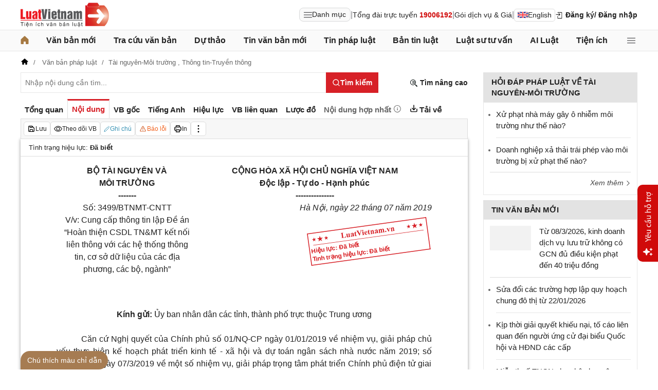

--- FILE ---
content_type: text/html; charset=utf-8
request_url: https://luatvietnam.vn/tai-nguyen/cong-van-3499-btnmt-cntt-2019-de-an-hoan-thien-co-so-du-lieu-tai-nguyen-va-moi-truong-175590-d6.html
body_size: 54585
content:
<!DOCTYPE html>
<html lang="vi">
<head>
    <meta charset="utf-8" />
    <meta name="viewport" content="width=device-width, initial-scale=1, maximum-scale=1, user-scalable=no">
    <title>Công văn 3499/BTNMT-CNTT 2019 Đề án Hoàn thiện cơ sở dữ liệu tài nguyên và môi trường</title>
    <meta name=description content="Công văn 3499/BTNMT-CNTT 2019 cung cấp thông tin lập Đề án "Hoàn thiện cơ sở dữ liệu tài nguyên và môi trường kết nối liên thông với các hệ thống thông tin, cơ sở dữ liệu của các địa phương, các bộ, ngành"">
    <meta name=keywords content="Đề án Hoàn thiện cơ sở dữ liệu tài nguyên và môi trường, Công văn 3499/BTNMT-CNTT">
    <link rel=canonical href="https://luatvietnam.vn/tai-nguyen/cong-van-3499-btnmt-cntt-2019-de-an-hoan-thien-co-so-du-lieu-tai-nguyen-va-moi-truong-175590-d6.html">
    
        <meta name="robots" content="index,follow,noydir,noodp" />
    <link rel="image_src" href="https://cdn.luatvietnam.vn/ImageDocs/cong-van-3499-btnmt-cntt-175590.jpg" />
    <meta property="fb:pages" content="1929419300682424" />
    <meta property="fb:app_id" content="117134849575084" />
    <meta property="article:author" content="https://www.facebook.com/LuatVietnam.vn" />
    <meta property="og:site_name" content="LuatVietnam" />
    <meta property="og:type" content="website" />
    <meta property="og:url" content="https://luatvietnam.vn/tai-nguyen/cong-van-3499-btnmt-cntt-2019-de-an-hoan-thien-co-so-du-lieu-tai-nguyen-va-moi-truong-175590-d6.html" />
    <meta property="og:locale" content="vi_VN" />
    <meta property="og:title"
        content="Công văn 3499/BTNMT-CNTT 2019 Đề án Hoàn thiện cơ sở dữ liệu tài nguyên và môi trường" />
    <meta property="og:description"
        content="Công văn 3499/BTNMT-CNTT 2019 cung cấp thông tin lập Đề án "Hoàn thiện cơ sở dữ liệu tài nguyên và môi trường kết nối liên thông với các hệ thống thông tin, cơ sở dữ liệu của các địa phương, các bộ, ngành"" />
    <meta property="og:image" content="https://cdn.luatvietnam.vn/ImageDocs/cong-van-3499-btnmt-cntt-175590.jpg" />
    <meta property="og:image:secure_url"
        content="https://cdn.luatvietnam.vn/ImageDocs/cong-van-3499-btnmt-cntt-175590.jpg" />
    <meta property="og:image:width" content="600" />
    <meta property="og:image:height" content="300" />
    <meta property="og:caption" content="Công văn 3499/BTNMT-CNTT 2019 Đề án Hoàn thiện cơ sở dữ liệu tài nguyên và môi trường" />
    <meta name="copyright" content="Copyright © 2000 - 2026 by luatvietnam.vn" />
    <meta name="author" content="LuatVietnam" />
    <meta name="language" content="vietnamese" />
    <link rel="shortcut icon" href="https://cdn2.luatvietnam.vn/images/favicon.ico" type="image/x-icon" />
        <style>body { margin: 0px; padding: 0px; line-height: 1.5; color: rgb(34, 34, 34); font-family: arial, sans-serif; font-size: 14px; text-rendering: optimizespeed; }
a { color: rgb(34, 34, 34); text-decoration: none; }
a:hover { color: rgb(128, 88, 39); }
img { border: 0px; max-width: 100%; }
svg { border: 0px; outline: 0px; vertical-align: middle; }
svg:focus { border: 0px; outline: 0px; }
h1, h2, h3, h4, h5, h6 { margin: 0px; padding: 0px; font-weight: bold; line-height: 1.4; }
p, figure, figcaption, blockquote, caption, fieldset, embed, object, applet, canvas, caption, iframe, strike, time, video { border: 0px; margin: 0px; padding: 0px; }
strong { font-weight: bold; }
p { color: rgb(34, 34, 34); }
* { box-sizing: border-box; }
::after, ::before { box-sizing: border-box; }
.fsize { color: rgb(133, 134, 138); font-size: 16px; }
.btn_en { border: 1px solid rgb(221, 221, 221); padding: 1px 6px; border-radius: 5px; display: inline-flex; gap: 8px; align-items: center; }
.btn_en img { height: 12px; }
.icbell { background: rgb(208, 10, 10); position: absolute; right: -8px; top: 0px; margin-top: -4px; display: inline-block; padding: 0.25em 0.4em; font-size: 75%; font-weight: 500; line-height: 1; text-align: center; border-radius: 0.6rem; color: rgb(255, 255, 255); }
@keyframes animateright { 
  0% { right: -400px; opacity: 0; }
  100% { right: 0px; opacity: 1; }
}
.user-acount-login { font-weight: bold; color: rgb(128, 88, 39); white-space: nowrap; text-overflow: ellipsis; overflow: hidden; font-size: 13px; display: inline-block; max-width: 80px; padding-right: 16px; }
.header { float: left; width: 100%; position: relative; border-bottom: 1px solid rgb(230, 230, 230); background: rgb(255, 255, 255); padding: 5px 0px; }
.header-logo { display: inline-block; vertical-align: middle; }
.header-logo a { display: inline-block; }
.header-logo img { display: inline-block; height: 48px; width: 172px; vertical-align: middle; }
.header-right { position: relative; display: inline-flex; align-items: center; gap: 12px; z-index: 99; }
.all-menu1 { display: inline-flex; border: 1px solid rgb(215, 216, 217); padding: 2px 8px; border-radius: 8px; background: rgb(250, 250, 250); cursor: pointer; align-items: center; gap: 8px; }
.all-menu1:hover, .all-menu1.active { background: rgb(235, 235, 235); }
.login-dropdown { display: inline-block; vertical-align: middle; }
.lvn-item { display: inline-flex; gap: 12px; align-items: center; }
.lvn-item-login { display: inline-flex; align-items: center; gap: 10px; }
.btn-login { display: inline-block; cursor: pointer; font-weight: bold; }
.lvn-item-text { display: inline-block; position: relative; }
.ul-service{position:absolute;left:-90px;padding-top:7px;z-index:99;display:none}
.ul-service ul{float:left;margin:0;background:#fff;box-shadow:0 0 15px 0 rgba(0,0,0,.3);border-radius:4px;padding:8px 16px;width:270px}
.ul-service li{list-style:inside;padding:6px 0;font-size:14px}
.thumb-user { position: relative; }
.btn-thongbao { cursor: pointer; height: 24px; width: 24px; display: grid; place-items: center; position: relative; top: 3px; }
.btn-user-login { display: flex; cursor: pointer; position: relative; gap: 10px; align-items: center; }
.ic-userdown { border-color: rgb(34, 34, 34) transparent transparent; border-style: solid; border-width: 6px 4px 0px; display: inline-block; vertical-align: middle; position: absolute; right: 0px; top: 9px; }
.avata-user { display: inline-block; width: 24px; height: 24px; border-radius: 100%; vertical-align: middle; }
.name-user-text { font-size: 14px; margin-bottom: 2px; font-weight: bold; white-space: nowrap; text-overflow: ellipsis; overflow: hidden; color: rgb(166, 121, 66); max-width: 100px; padding-right: 12px; position: relative; }
.btn-pushbar-close { height: 40px; width: 40px; line-height: 40px; padding: 0px; margin: 0px; border: 0px; background: 0px center; position: absolute; left: 6px; text-align: center; top: 9px; cursor: pointer; font-size: 30px; }
.btn-link-search { float: right; font-weight: bold; position: relative; margin-top: 10px; }
.nav-lvn { width: 100%; float: left; background: rgb(250, 250, 250); border-bottom: 1px solid rgb(230, 230, 230); margin-bottom: 12px; }
.nav-main { position: relative; max-width: 1200px; margin: 0px auto; }
.menu-bar { padding: 0px; display: flex; justify-content: space-between; margin: 0px auto; }
.menu-bar ul, .menu-bar li { padding: 0px; margin: 0px; list-style-type: none; }
.menu-bar li { position: relative; }
.menu-bar > li { margin-right: 12px; position: relative; font-weight: 400; color: rgb(34, 34, 34); transition-duration: 200ms; transition-property: color; transition-timing-function: cubic-bezier(0.7, 1, 0.7, 1); }
.menu-bar > li:last-child { margin-right: 0px; }
.menu-bar > li > a { display: block; padding: 8px 0px; font-size: 16px; font-weight: bold; }
.menu-bar ul { display: none; background: rgb(255, 255, 255); width: 230px; position: absolute; z-index: 99; box-shadow: rgba(0, 0, 0, 0.5) 5px 5px 10px 0px; padding: 16px; border-radius: 8px; border-top: 1px solid rgb(166, 121, 66); }
.menu-bar ul a { display: block; padding: 6px 0px; }
.menu-bar > li:hover > ul { display: block; }
.menu-bar svg { vertical-align: middle; display: inline-block; position: relative; top: -2px; }
.menu-bar > li > a:hover, .menu-bar > li > a.active { color: rgb(166, 121, 66); }
.ic-enlg { height: 12px; width: 16px; border-radius: 4px; margin-left: 5px; }
.all-menu2 { cursor: pointer; width: 24px; height: 24px; position: relative; top: 10px; display: grid; place-items: center; }
.all-menu2 svg:hover path, .all-menu2.active svg path { fill: rgb(166, 121, 66); }
.menu-mega { display: none; position: absolute; z-index: 99; background: rgb(255, 255, 255); width: 100%; padding: 16px; border-radius: 8px; border-top: 1px solid rgb(166, 121, 66); box-shadow: rgba(0, 0, 0, 0.18) 0px 4px 8px 0px; }
.menu-mega-head { border-bottom: 1px solid rgb(162, 163, 166); padding-bottom: 8px; width: 100%; float: left; }
.close-menu-mega { float: right; font-size: 16px; position: absolute; right: 16px; top: 13px; text-align: center; cursor: pointer; }
.menu-mega-title { color: rgb(133, 134, 138); text-transform: uppercase; font-size: 16px; }
.menu-mega-content { display: flex; float: left; width: 100%; max-height: 80vh; overflow: auto; scrollbar-width: thin; scrollbar-color: rgb(224, 224, 224) rgb(250, 250, 250); }
.menu-mega-right { float: right; width: 22%; background: rgb(250, 250, 250); padding: 16px; }
.menu-mega-left { float: left; width: 78%; border-right: 1px solid rgb(162, 163, 166); }
.row-mega { width: 100%; float: left; border-bottom: 1px solid rgb(162, 163, 166); padding: 16px 0px; }
.row-mega:last-child { border-bottom: 0px; padding-bottom: 0px; }
.col-menuvb { float: left; width: 22%; }
.col-menunew { width: 22%; float: left; }
.col-menulinhvuc { width: 56%; float: left; padding: 0px 16px; }
.mega-title { font-size: 16px; width: 100%; float: left; font-weight: bold; color: rgb(214, 17, 24); margin-bottom: 12px; }
.mega-title a { color: rgb(214, 17, 24); }
.ul-menu-mega { font-size: 14px; width: 100%; float: left; margin: 0px; padding: 0px; }
.ul-menu-mega li { list-style: none; margin-bottom: 6px; }
.ul-menu-mega li:last-child { margin-bottom: 0px; }
.ul-menu-list { display: grid; width: 100%; gap: 6px 8px; grid-template-columns: repeat(2, 1fr); margin: 0px; padding-left: 24px; font-size: 14px; }
.search-menulvvb { width: 100%; float: left; position: relative; margin-bottom: 16px; }
.div-menu-list { width: 100%; float: left; }
.input.input-menulvvb { width: 100%; padding-right: 40px; height: 36px; border-radius: 5px; font-size: 14px; }
.btn-menulvvb { position: absolute; right: 0px; top: 0px; width: 36px; height: 36px; display: grid; place-items: center; cursor: pointer; z-index: 1; }
.ul-menu-list2 { margin: 0px; width: 100%; float: left; padding-left: 24px; font-size: 14px; }
.ul-menu-list2 li { margin-bottom: 7px; }
.mega-title2 { width: 100%; float: left; margin-bottom: 12px; font-size: 14px; font-weight: bold; }
.more-menu { width: 100%; float: left; margin-top: 10px; border-top: 1px solid rgb(215, 216, 217); padding-top: 10px; }
.btn-more-menu { display: inline-block; font-size: 14px; color: rgb(133, 134, 138); cursor: pointer; }
.btn-more-menu:hover { color: rgb(166, 121, 66); }
.col-menuvb2 { width: 25%; float: left; padding-right: 16px; }
.col-menuvb2:last-child { padding-right: 0px; }
.row-menu1 { padding: 8px 0px; float: left; width: 100%; border-bottom: 1px solid rgb(215, 216, 217); }
.row-menu1:last-child { border-bottom: 0px; }
.row-menu1 > a { color: rgb(214, 17, 24); font-size: 16px; font-weight: bold; }
.row-menu2 { padding: 10px 0px; float: left; width: 100%; }
.row-menu2 > a { color: rgb(214, 17, 24); font-size: 16px; font-weight: bold; }
.iconnew { margin-left: 5px; }
.icon-appstore { display: inline-block; }
.icon-appstore img { display: inline-block; height: 36px; vertical-align: middle; }
.text-appstore { width: 64px; display: inline-block; }
.link-socal { margin-right: 12px; }
.svguser { margin-right: 5px; position: relative; top: 1px; margin-left: 10px; float: left; }
.link-color { color: rgb(128, 88, 39); cursor: pointer; }
.main { float: left; width: 100%; position: relative; }
.main-header { max-width: 1200px; margin: auto; position: relative; display: flex; width: 100%; justify-content: space-between; align-items: center; }
.main-content { max-width: 1200px; margin: auto; }
.content-left { width: 75%; padding-right: 30px; float: left; position: relative; }
.sidebar-overlay { visibility: hidden; position: fixed; inset: 0px; opacity: 0; background: rgb(0, 0, 0); z-index: 9999; transform: translateZ(0px); }
.sidebar-default { background-color: rgb(255, 255, 255); width: 0px; transform: translate3d(-280px, 0px, 0px); position: relative; display: block; min-height: 100%; overflow: hidden auto; border: 0px; transition: 0.5s cubic-bezier(0.55, 0, 0.1, 1); }
.sidebar-fixed-left, .sidebar-fixed-right, .sidebar-stacked { position: fixed; top: 0px; bottom: 0px; z-index: 99991; }
.sidebar-fixed-left { left: 0px; box-shadow: rgba(0, 0, 0, 0.35) 2px 0px 15px; }
.section-content { float: left; width: 100%; position: relative; }
.table { border-collapse: collapse; border-spacing: 0px; width: 100%; }
.table td, .table th { padding: 6px 8px; border-top: 1px solid rgb(224, 224, 224); }
.table-bordered, .table-bordered td, .table-bordered th { border: 1px solid rgb(224, 224, 224); }
.form-group { float: left; width: 100%; position: relative; margin-bottom: 16px; display: table; }
.form-control { width: 100%; float: left; position: relative; }
.input, .select, .textarea, .button { font-family: arial, sans-serif; font-size: 14px; font-weight: 400; line-height: inherit; outline: 0px; }
.input, .select { height: 40px; padding: 0px 8px; }
.input, .select, .textarea { display: inline-block; border: 1px solid rgb(230, 230, 230); margin: 0px; box-shadow: none; appearance: none; }
.input:focus, .select:focus, .textarea:focus { border: 1px solid rgb(234, 234, 234); outline: 0px; box-shadow: rgba(0, 0, 0, 0.075) 0px 1px 1px inset, rgba(255, 255, 255, 0.6) 0px 0px 8px; transition: border-color 0.15s ease-in-out, box-shadow 0.15s ease-in-out; }
.text-center { text-align: center; }
.color-red { color: rgb(208, 10, 10); }
.color-orange { color: rgb(242, 101, 34); }
.breadcrumb { float: left; width: 100%; color: rgb(102, 102, 102); margin-bottom: 10px; white-space: nowrap; text-overflow: ellipsis; overflow: hidden; font-size: 13px; }
.breadcrumb a { display: contents; color: rgb(102, 102, 102); }
.breadcrumb a:not([class="fields"]) + a:not([class="fields"])::before { padding: 0px 5px; color: rgb(102, 102, 102); content: "/ "; }
.svg-home-crumb { position: relative; top: -3px; }
.post-list { border: 1px solid rgb(230, 230, 230); padding: 12px; width: 100%; float: left; }
.post-grid { display: grid; }
.figure-thumbnail { margin-bottom: 12px; display: block; position: relative; }
.thumbnail { display: block; overflow: hidden; height: 0px; position: relative; width: 100%; background: rgb(242, 242, 242); }
.image { display: block; position: absolute; top: 0px; left: 0px; width: 100%; height: 100%; object-position: center center; }
.thumb5x3 { padding-bottom: 60%; }
.thumb-l80 { float: left; width: 80px; margin-right: 16px; margin-bottom: 0px; }
.font-bold { font-weight: bold; }
.body-hidden { overflow: hidden; }
.popup-bg { background: rgba(0, 0, 0, 0.6); position: fixed; display: none; z-index: 99999; height: 100%; width: 100%; inset: 0px; overflow: hidden auto; align-items: flex-start; justify-content: center; }
.popup-wrapper, .popup-wrapper2 { width: 100%; max-width: 430px; position: absolute; top: 50%; left: 50%; transform: translateX(-50%) translateY(-50%); }
.popup-body { position: relative; float: left; width: 100%; background: rgb(255, 255, 255); box-shadow: rgba(0, 0, 0, 0.16) 0px 2px 5px 0px, rgba(0, 0, 0, 0.12) 0px 2px 10px 0px; }
.close-popup { position: absolute; right: -12px; top: -12px; z-index: 999; width: 30px; height: 30px; text-align: center; cursor: pointer; border-radius: 100%; background: rgb(128, 88, 39); color: rgb(255, 255, 255); font-size: 24px; line-height: 30px; }
.close-popup i { font-size: 10px; line-height: 30px; }
.popup-content { float: left; width: 100%; }
.target-hidden { display: none !important; }
[data-tab-content] { display: none; }
.active[data-tab-content] { display: block; }
.tab-content { width: 100%; float: left; }
.sidebar-300 { width: 25%; position: relative; float: right; }
.sidebar { float: left; width: 100%; margin-bottom: 10px; }
.sidebar-header { float: left; width: 100%; position: relative; }
.sidebar-content { float: left; width: 100%; position: relative; }
.post-news-sb { width: 100%; float: left; padding-bottom: 6px; border-bottom: 1px solid rgb(221, 221, 221); margin-bottom: 12px; }
.div-themthem { width: 100%; float: left; text-align: right; border-top: 1px solid rgb(221, 221, 221); margin-top: 10px; padding-top: 10px; font-size: 14px; font-style: italic; }
.div-themthem a { color: rgb(68, 68, 68); }
.ul-list { float: left; width: 100%; padding: 0px 0px 0px 12px; margin: 0px; font-size: 17px; }
.ul-list li { padding: 12px 0px; border-bottom: 1px solid rgb(230, 230, 230); color: rgb(102, 102, 102); font-size: 14px; }
.ul-list li:last-child { padding-bottom: 0px; border-bottom: 0px; }
.ul-list li:first-child { padding-top: 0px; }
.ul-list li a { font-size: 15px; }
.heading-sb { background: rgb(227, 227, 227); padding: 8px 16px; text-transform: uppercase; font-size: 15px; font-weight: bold; }
.title-sb { font-size: 15px; padding-bottom: 6px; }
.p16 { font-size: 15px; font-weight: bold; }
.p13 { font-size: 13px; }
.timeline-head { width: 100%; float: left; }
.timeline-content { float: left; width: 100%; overflow-y: auto; max-height: 590px; border: 1px solid rgb(221, 221, 221); scrollbar-width: thin; padding: 16px; scrollbar-color: rgb(224, 224, 224) transparent; }
[data-role="backtotop"] { background-color: rgb(189, 189, 189); position: fixed; bottom: 70px; right: 10px; z-index: 999; border-radius: 100%; height: 40px; width: 40px; line-height: 40px; text-align: center; display: none; color: rgb(255, 255, 255); cursor: pointer; }
[data-role="backtotop"]:hover { background-color: rgb(128, 88, 39); color: rgb(255, 255, 255); }
.color-dark { color: rgb(102, 103, 119); }
.color-law { color: rgb(128, 88, 39); }
.section-search { float: left; width: 100%; position: relative; margin-bottom: 12px; }
span[data-toggle-target] { cursor: pointer; }
.btn-search-lvn { border: 1px rgb(215, 32, 39); font-size: 14px; }
.iconlvn-remove { display: inline-block; width: 14px; height: 14px; position: relative; }
.iconlvn-remove::before, .iconlvn-remove::after { content: ""; position: absolute; top: 0px; left: 6px; width: 2px; height: 14px; background: rgb(255, 255, 255); }
.iconlvn-remove::before { transform: rotate(45deg); }
.iconlvn-remove::after { transform: rotate(-45deg); }
#authPopup ._iframe { width: 100%; }
@keyframes spinner-rotate { 
  0% { transform: rotate(0deg); }
  100% { transform: rotate(360deg); }
}
._iframe { float: left; width: 100%; min-height: 350px; }
#authPopup ._iframe { transition: height 0.3s ease-in-out; }
img[data-src] { opacity: 0; transform: scale(1.05); filter: blur(8px); transition: opacity 0.6s ease-out, transform 0.6s ease-out, filter 0.6s ease-out; will-change: opacity, transform, filter; }
.loading-overlay { position: absolute; top: 0px; left: 0px; width: 100%; height: 100%; background-color: rgba(255, 255, 255, 0.8); align-items: center; display: flex; justify-content: center; z-index: 1; transition: opacity 0.3s; }
#authPopup .loading-spinner { border-width: 4px; border-style: solid; border-color: rgba(0, 0, 0, 0.1) rgba(0, 0, 0, 0.1) rgba(0, 0, 0, 0.1) rgb(51, 51, 51); border-image: initial; border-radius: 50%; width: 40px; height: 40px; animation: 1s linear 0s infinite normal none running spin; }
@keyframes spin { 
  0% { transform: rotate(0deg); }
  100% { transform: rotate(360deg); }
}
._iframe { float: left; width: 100%; min-height: 350px; }
.is-loading { position: relative; }
.w-popbackground { background: rgba(0, 0, 0, 0.6); position: fixed; z-index: 9999; height: 100%; width: 100%; inset: 0px; }
.w-popauto { margin: auto; max-width: 600px; width: 90%; position: absolute; top: 50%; left: 50%; transform: translateX(-50%) translateY(-50%); }
.w-popmain { width: 100%; float: left; background: rgb(255, 255, 255); border-radius: 10px; overflow: hidden; }
.w-pophead { text-align: center; padding: 16px; width: 100%; float: left; }
.w-popcontent1 { width: 100%; float: left; }
.w-po-title { font-size: 18px; font-weight: bold; }
.popup-wrapper.popup-phantich .popup-body { box-shadow: none; }
.wrapper-phantichvb { width: 100%; float: left; padding: 24px; }
.entry-phan-tich.right * { font-size: 14px !important; font-family: arial, sans-serif !important; }
.dropdown-wrapper.wrapper-full { width: 100%; top: 36px; }
.li-chuong.dropdown_active5 * { font-weight: 700 !important; color: rgb(166, 121, 66) !important; }
.body-vbsongngu { border: 1px solid rgb(221, 221, 221); padding: 16px; line-height: 1.6; font-size: 14px; height: 69vh; overflow-y: auto; scrollbar-width: thin; position: relative; scrollbar-color: rgb(224, 224, 224) transparent; }
.body-vbsongngu * { font-size: 14px; }
.body-vbsongngu::-webkit-scrollbar { width: 8px; background-color: rgb(249, 249, 249); }
.body-vbsongngu::-webkit-scrollbar-thumb { background: rgb(224, 224, 224); }
.body-vbsongngu p { margin: 8px 0px; }
.the-document-entry [id^="demuc"] { scroll-margin-top: 120px; }
.the-document-body.ptvb { position: relative; }
.the-document-vbl { padding: 20px; width: 100%; float: left; }
.the-document-entry { padding: 16px 70px; float: left; width: 100%; }
.tag-link { color: rgb(166, 124, 82); }
.the-document-item { background: rgb(247, 247, 247); padding: 5px; border: 1px solid rgb(221, 221, 221); display: flex; gap: 5px; }
.the-document { float: left; width: 100%; border-bottom: 1px solid rgb(68, 68, 68); margin-bottom: 30px; }
.the-document-header { float: left; width: 100%; }
.the-document-title { font-size: 20px; margin-bottom: 16px; }
.the-document-body { font-size: 16px; line-height: 1.5; float: left; width: 100%; word-break: break-word; }
.the-document-body * { font-size: 16px !important; line-height: 1.5; }
.the-document-body h2 { margin: 8px 0px; font-size: 18px; }
.the-document-body h3 { margin: 8px 0px; font-size: 17px; }
.the-document-body h4 { margin: 8px 0px; font-size: 16px; }
.the-document-body h5 { margin: 8px 0px; font-size: 16px; }
.the-document-body.doc-summary p { margin: 10px 0px; }
.the-document-body a { color: rgb(166, 124, 82); }
.the-document-body table { word-break: normal; }
.the-document-body table td { padding: 3px; }
.the-document-heading { font-size: 16px; float: left; width: 100%; text-transform: uppercase; margin-bottom: 16px; }
.div-table { width: 100%; float: left; font-size: 14px; margin-bottom: 24px; }
.bg-f7f7f7 { background: rgb(247, 247, 247); }
.div-table td { width: 25%; }
.tooltip-1 { display: inline-block; }
.ic-tooltip-1 { margin-left: 3px; position: relative; top: -2px; }
.tooltip-content-1 { display: none; margin-top: -5px; position: absolute; z-index: 9999; min-width: 96px; padding-top: 5px; text-align: left; }
.tooltip-text-1 { font-size: 14px; box-shadow: rgba(0, 0, 0, 0.25) 0px 2px 6px; background-color: rgb(255, 255, 255); width: 100%; color: rgb(34, 34, 34); float: left; padding: 12px; cursor: initial; position: relative; }
.tooltip-text-1.fix-backg { background: rgb(255, 248, 228); }
.tooltip-text-1 p { padding: 3px 0px; }
.tooltip-1:hover .tooltip-content-1 { display: block; }
.tooltip-content-1.fix-w430 { width: 430px; }
.the-tab-panel { width: 100%; float: left; position: relative; }
.ul-tab-document { display: flex; padding: 0px; margin: 0px; }
.tab-item-doc { list-style: none; padding: 6px 8px; font-size: 15px; font-weight: bold; cursor: pointer; border-top: 3px solid rgb(255, 255, 255); display: inline-flex; justify-content: center; align-items: center; text-align: center; }
.tab-item-doc:hover { color: rgb(166, 124, 82); }
.tab-item-doc.active { color: rgb(215, 32, 39); border-width: 3px 1px 1px; border-style: solid; border-color: rgb(215, 32, 39) rgb(221, 221, 221) rgb(247, 247, 247); }
.tab-content.box-shadow { margin-bottom: 30px; box-shadow: rgb(153, 153, 153) 0px 0px 6px 0px; }
.document-item:last-child { margin-right: 0px; }
.btn-doc { border-radius: 5px; text-align: center; font-size: 12px; padding: 4px 6px; cursor: pointer; background: rgb(255, 255, 255); border: 1px solid rgb(221, 221, 221); display: flex; align-items: center; justify-content: center; gap: 4px; min-height: 28px; }
.btn-doc:hover { background: rgb(255, 255, 255); }
.btn-doc.color-orange { color: rgb(242, 101, 34); }
.doc-mucluc { font-weight: bold; color: rgb(55, 146, 180); }
.doc-so-sanhvb { font-weight: bold; color: rgb(215, 32, 39); background: rgb(255, 255, 255); }
.btn-doc:hover { color: rgb(166, 124, 82); }
.btndoc-more.tooltip-1 { position: relative; }
.tooltip-content-1.w-navtip { width: 230px; right: 0px; }
.ul-navtip { margin: 0px; padding: 0px; }
.ul-navtip li { list-style: none; border-bottom: 1px solid rgb(221, 221, 221); padding: 10px 16px; }
.tooltip-nav { padding: 0px; background: rgb(255, 255, 255); box-shadow: rgba(0, 0, 0, 0.25) 0px 2px 6px; }
.mr-12 { margin-right: 12px; }
.svg-down { margin-right: 3px; position: relative; top: -3px; }
.svg-mix { position: relative; top: -3px; }
.row-status { padding: 6px 16px; float: left; width: 100%; border-bottom: 1px solid rgb(221, 221, 221); }
.item-status { display: inline-block; margin-right: 16px; position: relative; font-size: 13px; }
.item-status:last-child { margin-right: 0px; }
.the-document-body.max-height { max-height: 720px; overflow: hidden; }
.download-files { width: 100%; float: left; margin-top: 16px; font-size: 16px; }
.color-error { color: rgb(202, 65, 0); }
.tooltip-button { position: relative; display: inline-block; }
.tooltip-chidan * { font-size: 14px !important; }
.fix_docquyen { position: relative; }
.khung_docquyen { position: absolute; right: 0px; z-index: 1; top: 100px; width: 244px; height: 99px; }
.img-bgdocquyen { position: absolute; left: 0px; top: 0px; width: 244px; height: 99px; }
.text_docquyen { transform: rotate(-8deg); position: relative; top: 40px; line-height: 1.4; padding: 5px 10px; height: 45px; color: rgb(216, 29, 34); font-size: 12px; overflow: hidden; font-weight: bold; }
.the-document-body blockquote { margin-left: 48px; border-left: 3px solid rgb(204, 204, 204); padding-left: 16px; }
.main-tab { display: flex; flex-direction: column; }
.layout-download { display: grid; gap: 24px; grid-template-columns: repeat(2, 1fr); }
.list-download { float: left; width: 100%; margin-bottom: 24px; padding-right: 24px; position: relative; padding-left: 48px; font-size: 15px; }
.ic-download-vb { position: absolute; left: 0px; top: -5px; height: 28px; width: 28px; }
.list-head { font-size: 16px; float: left; width: 100%; margin-bottom: 24px; position: relative; }
.note-download { float: left; width: 100%; color: rgb(102, 102, 102); font-size: 14px; font-style: italic; }
.li-hide { display: none; }
.tooltip-content-1.fix-tooltipmix { margin-top: -10px; width: 400px; }
.tooltip-text-1.fix-tooltipmix { font-size: 14px; font-weight: normal; line-height: 1.4; background: rgb(255, 248, 228); border: 1px solid rgb(253, 198, 137); }
.tooltip-text-1.fix-tooltipmix p { padding: 3px 0px; }
.box-text-content { margin-bottom: 5px; overflow: hidden; display: -webkit-box; -webkit-box-orient: vertical; font-style: italic; }
.the-document-heading.fixhead { margin-bottom: 24px; border-bottom: 1px solid rgb(221, 221, 221); padding-bottom: 12px; }
.toc-head-doc { float: left; width: 100%; background: rgb(166, 124, 82); font-size: 16px; padding: 8px 16px; color: rgb(255, 255, 255); font-weight: bold; text-transform: uppercase; }
.toc-document { float: left; width: 100%; padding: 4px 16px; background: rgb(255, 253, 242); min-height: 400px; }
.toc-document .item-article { cursor: pointer; }
.close-popup.fixmg0 { right: 4px; top: 4px; }
.main-popup { max-width: 1200px; margin: auto; position: relative; }
.popup-wrapper.popup-mucluc { max-width: 72.5%; width: 90%; top: 20%; left: 0px; transform: translateX(0px) translateY(10%); }
.document-height { max-height: 65vh; scrollbar-width: thin; overflow-y: auto; scrollbar-color: rgb(224, 224, 224) transparent; }
.tab-panel { display: flex; }
.m-mucluc { background: rgb(236, 236, 236); color: rgb(0, 128, 128); padding: 0px 6px; display: none; font-weight: bold; cursor: pointer; border-radius: 5px; height: 32px; line-height: 32px; position: relative; white-space: nowrap; top: 4px; }
.bg-mm { float: left; height: 12px; width: 12px; background: rgb(255, 248, 143); border: 1px solid rgb(234, 226, 137); margin-right: 8px; position: relative; top: 5px; }
.bgthaythe { background: rgb(129, 0, 221); border: 1px solid rgb(104, 68, 147); }
.bghuongdan { background: rgb(0, 128, 0); border: 1px solid rgb(0, 140, 111); }
.bgcum { background: rgb(255, 255, 255); border: 1px solid rgb(255, 255, 255); }
.bgbaibo { background: rgb(202, 202, 202); border: 1px solid rgb(188, 187, 188); }
.bgbinhluan { background: rgb(219, 229, 241); border: 1px solid rgb(177, 201, 234); }
.text-grid { display: grid; }
.text_docquyen * { font-size: 12px !important; }
div[class^="docitem"] { margin: 8px 0px; }
.tooltip-content-1.w-tip-r { width: 180px; border-radius: 8px; right: 0px; background: rgb(255, 255, 255); box-shadow: rgba(0, 0, 0, 0.16) 0px 2px 5px 0px, rgba(0, 0, 0, 0.12) 0px 2px 10px 0px; }
.document-tip { position: relative; }
.document-tip-r { position: absolute; right: -32px; }
.btn-tip-r { width: 24px; height: 24px; display: inline-block; cursor: pointer; text-align: center; color: rgb(102, 102, 102); line-height: 24px; }
.bg-theo-doi { background: rgb(51, 115, 255); border-radius: 3px; color: rgb(255, 255, 255); padding: 1px 3px; font-weight: bold; position: relative; top: -2px; margin-left: 5px; cursor: pointer; display: inline-block; font-size: 11px !important; }
.item-tools-hd { margin-right: 16px; display: inline-block; }
.line-through { color: rgb(129, 0, 221); text-decoration: line-through; }
.select-cdx { border: 1px solid rgb(224, 224, 224); border-radius: 4px; position: relative; font-size: 13px; width: 66px; max-width: 380px; font-family: arial, sans-serif; padding: 2px; background-color: rgb(242, 242, 242); }
@keyframes animation-layer-1 { 
  0% { transform: rotate(0deg); }
  8% { transform: rotate(0deg); }
  12% { transform: rotate(42deg); }
  16% { transform: rotate(-35deg); }
  20% { transform: rotate(0deg); }
  23% { transform: rotate(28deg); }
  26% { transform: rotate(-20deg); }
  29% { transform: rotate(0deg); }
  31% { transform: rotate(16deg); }
  33% { transform: rotate(-12deg); }
  35% { transform: rotate(0deg); }
  37% { transform: rotate(-6deg); }
  39% { transform: rotate(0deg); }
}
.item-hdsd-fix { position: relative; }
.tooltip-boxvb * { font-size: 14px !important; }
.tools-chidanvb { position: fixed; left: 0px; z-index: 999; bottom: 0px; width: 100%; }
.tools-chidanvb .main-content { position: relative; }
.btn-ctmcd { position: absolute; background: rgb(166, 124, 82); bottom: 0px; cursor: pointer; height: 36px; line-height: 36px; color: rgb(255, 255, 255); width: 170px; text-align: center; font-size: 14px; border-radius: 24px 24px 24px 0px; }
.rows-ctmcd { float: left; width: 100%; margin-bottom: 8px; }
.close-ctmcd { position: absolute; top: 0px; right: 0px; font-size: 24px; height: 24px; width: 24px; text-align: center; line-height: 24px; z-index: 9; cursor: pointer; }
.box-ctmcd { display: none; position: absolute; background-color: rgb(241, 241, 241); width: 100%; max-width: 870px; box-shadow: rgba(0, 0, 0, 0.2) 0px 8px 16px 0px; z-index: 1; bottom: 0px; padding: 12px; font-size: 14px; left: 0px; }
.list-download-sub1 { width: 100%; float: left; padding-left: 40px; position: relative; margin-bottom: 30px; overflow-y: auto; scrollbar-width: thin; }
.list-download-sub1::after { position: absolute; content: ""; width: 1px; background: rgb(221, 221, 221); top: 4px; left: 14px; bottom: 10px; }
.tab-tom-tat, .tab-vb-goc, .tab-tieng-anh, .tab-hieu-luc, .tab-vb-lien-quan, .tab-luoc-do, .tab-vietnamese, .tab-download { position: relative; }
.box_wg_vb2 { float: left; width: 100%; position: relative; }
.title_vb_mix2 { float: left; width: 100%; margin-bottom: 10px; }
.tievb2 { font-size: 15px; color: rgb(17, 139, 142); padding-top: 12px; font-weight: bold; }
.rows-mixvb { float: left; width: 100%; margin-bottom: 16px; }
.time-mixvb { width: 100%; float: left; margin-bottom: 10px; }
.time-mixvb-left { float: left; }
.a-time-mixvb-left { font-size: 14px; font-weight: bold; text-decoration: underline; cursor: pointer; }
.title-mixvb { width: 100%; float: left; }
.title-mixvb-post { font-size: 15px; color: rgb(166, 124, 82); }
.time-mixvb-post { font-size: 13px; color: rgb(102, 102, 102); font-style: italic; }
.timeline-head.div-mgb16 { margin-bottom: 16px; }
.bg-mix { border-radius: 4px; font-weight: bold; font-size: 12px; padding: 2px 4px; background: rgb(151, 108, 55); color: rgb(255, 255, 255); position: relative; top: -2px; }
.box-text-content { font-weight: normal; }
.box-text-content.hig-scrol { max-height: 250px; overflow-y: auto; scrollbar-width: thin; }
.row-head-status { padding: 4px 16px; float: left; width: 100%; border-bottom: 1px solid rgb(221, 221, 221); }
.btn-printdoc { cursor: pointer; display: inline-block; }
.tooltip-content-1.hover-none:hover { display: none; }
.div-data { width: 100%; float: left; }
.btn-popsupport { border-radius: 10px 0px 0px 10px; position: fixed; z-index: 9; right: 0px; width: 40px; overflow: hidden; color: rgb(255, 255, 255); height: 150px; top: 50%; cursor: pointer; }
.color-mix { color: rgb(166, 124, 82); }
.doclink { color: rgb(166, 124, 82); cursor: pointer; }
.search-home { width: 80%; position: relative; float: left; }
.input-search-lvn { width: 100%; padding-right: 135px; }
.text-clear { position: absolute; right: 115px; top: 13px; font-size: 10px; color: rgb(102, 102, 102); cursor: pointer; background: 0px center; border: 0px; outline: 0px; }
[data-role="search-suggest-input"]:placeholder-shown ~ .text-clear { display: none; }
.btn-search-lvn { position: absolute; right: 0px; padding: 0px 12px; height: 40px; z-index: 9; top: 0px; cursor: pointer; text-align: center; line-height: 40px; background: rgb(215, 32, 39); color: rgb(255, 255, 255); font-weight: bold; display: flex; gap: 6px; align-items: center; }
.search-box { box-shadow: rgba(0, 0, 0, 0.21) 0px 6px 6px; width: 80%; position: absolute; left: 0px; top: 48px; background: rgb(255, 255, 255); z-index: 99; display: none; }
.close-search-box { position: absolute; right: 10px; top: 14px; cursor: pointer; width: 24px; height: 24px; display: grid; place-items: center; }
.search-tab { width: 100%; float: left; border-bottom: 1px solid rgb(224, 224, 224); padding: 16px 16px 0px; }
.search-tab a { display: inline-block; position: relative; padding-bottom: 10px; margin-right: 24px; color: rgb(133, 134, 138); }
.search-tab a.active { color: rgb(237, 28, 36); font-weight: bold; border-bottom: 1px solid rgb(237, 28, 36); }
.search-content { width: 100%; float: left; max-height: 340px; overflow-y: auto; padding: 16px; scrollbar-width: thin; scrollbar-color: rgb(224, 224, 224) transparent; }
.color-cyan { color: rgb(55, 146, 180); }
.doc-vbl-heading { font-size: 18px; font-weight: bold; margin-bottom: 12px; }
.goidvlvn2-list:hover * { color: rgb(255, 255, 255); }
.goidvlvn2-list.active * { color: rgb(255, 255, 255); }
.goidvlvn2-list2.active * { color: rgb(255, 255, 255); }
.mg0 { margin-bottom: 0px; }
.toolbar { display: flex; gap: 5px; }
@keyframes fadePulse { 
  0% { opacity: 0.5; }
  50% { opacity: 1; }
  100% { opacity: 0.5; }
}
.fade-switch > * { opacity: 1; }
@keyframes toolbar-spinner { 
  100% { transform: rotate(360deg); }
}
@keyframes spinner-rotate { 
  0% { transform: rotate(0deg); }
  100% { transform: rotate(360deg); }
}
@keyframes stickyFadeIn { 
  0% { opacity: 0; transform: translateY(-10px); }
  100% { opacity: 1; transform: translateY(0px); }
}
@keyframes shimmer { 
  0% { background-position: -400px 0px; }
  100% { background-position: 400px 0px; }
}
@keyframes rotate { 
  100% { transform: rotate(360deg); }
}
@keyframes dash { 
  0% { stroke-dasharray: 1, 200; stroke-dashoffset: 0; }
  50% { stroke-dasharray: 90, 150; stroke-dashoffset: -35; }
  100% { stroke-dasharray: 90, 150; stroke-dashoffset: -124; }
}
.loading-spinner { width: 24px; height: 24px; display: inline-flex; align-items: center; justify-content: center; animation: 1.4s linear 0s infinite normal none running spinner-rotate; }
@keyframes spinner-rotate { 
  0% { transform: rotate(0deg); }
  100% { transform: rotate(360deg); }
}
@keyframes spinner-dash { 
  0% { stroke-dasharray: 1, 200; stroke-dashoffset: 0; }
  50% { stroke-dasharray: 90, 200; stroke-dashoffset: -45; }
  100% { stroke-dasharray: 90, 200; stroke-dashoffset: -135; }
}
.placeholder { display: inline-flex; align-items: center; justify-content: center; gap: 4px; position: relative; pointer-events: none; }
.placeholder .shimmer { display: inline-block; border-radius: 4px; background: linear-gradient(90deg, rgb(242, 242, 242) 25%, rgb(234, 234, 234) 50%, rgb(242, 242, 242) 75%) 0% 0% / 200% 100%; animation: 1.5s linear 0s infinite normal none running shimmer; width: 25px; height: 10px; vertical-align: middle; transform: none !important; position: static !important; }
@keyframes shimmer { 
  0% { background-position: 200% 0px; }
  100% { background-position: -200% 0px; }
}
@keyframes around { 
  0% { transform: rotate(0deg); }
  100% { transform: rotate(360deg); }
}
[data-role="account-area"].is-loading { pointer-events: none; user-select: none; position: relative; }
[data-role="account-area"].is-loading > * { visibility: hidden; }
[data-role="account-area"].is-loading::after { content: ""; position: absolute; inset: 0px; z-index: 1; border-radius: 6px; background: linear-gradient(90deg, rgb(240, 242, 245) 25%, rgb(228, 230, 235) 37%, rgb(240, 242, 245) 63%) 0% 0% / 400% 100%; animation: 1.4s ease-in-out 0s infinite normal none running account-skeleton; }
@keyframes account-skeleton { 
  0% { background-position: 100% 0px; }
  100% { background-position: -100% 0px; }
}
[data-role="account-area"] .icbell { display: inline-flex; align-items: center; justify-content: center; width: 22px; height: 16px; font-size: 11px; line-height: 1; border-radius: 999px; box-sizing: border-box; flex-shrink: 0; }
.popupRelate { cursor: pointer; }
.docitem-55, .docitem-56 { background: rgb(202, 202, 202); padding: 3px 0px; }
.center, .docitem-13, .text-center, .docitem-13 .popupRelate, .docitem-13 .popupRelate2 { text-align: center; }
.noidung_soanh * { font-size: 14px !important; color: rgb(34, 34, 34) !important; line-height: 1.5 !important; }
.docitem-binhluan { background: rgb(175, 221, 245); padding: 16px 32px; border-radius: 5px; font-style: italic; margin-bottom: 20px; position: relative; }
.the-document-body .docitem-binhluan p { margin: 0px; }
span.nhay1 { background: url("/images/nhay1.png") no-repeat; height: 12px; width: 16px; position: absolute; left: 10px; top: 20px; }
span.nhay2 { background: url("/images/nhay2.png") no-repeat; height: 12px; width: 16px; position: absolute; right: 12px; bottom: 16px; }
.the-document-body .docitem-binhluan p { margin: 0px; }
.the-article-body table { overflow: auto; max-width: 98% !important; border-collapse: initial !important; border: 0px !important; margin-left: 0px !important; }
.the-article-body table td, .the-article-body table th { border: 0px; }
.nd-bi-suadoi, .nd-suadoi * { font-family: Montserrat, sans-serif !important; }
.docitem-8 sup, .docitem-13 sup, .docitem-14 sup { padding: 0px; line-height: 0 !important; vertical-align: top !important; }
.div-data { width: 100%; float: left; }
.div-relatevb2 * { font-size: 14px !important; }
.bg_xam2, .docitem-55, .docitem-56 { background: rgb(202, 202, 202); padding: 3px 0px; color: rgb(34, 34, 34); }
.docitem-55 table *, .docitem-56 table * { background-color: rgb(202, 202, 202) !important; }
.docitem-5 { margin-top: 8px; }
.item-article { padding: 5px 0px; }
.popupRelate, .popupRelate2 { cursor: pointer; text-align: left; }
.bg_phantich { background: rgb(255, 186, 0); border-radius: 3px; color: rgb(255, 255, 255); padding: 2px 3px; font-weight: bold; position: relative; top: -2px; margin-left: 5px; cursor: pointer; display: inline-block; font-size: 11px !important; line-height: 1.6 !important; }
.dark-mode span, .dark-mode strong, .dark-mode td, .notification-content, .the-document-body p, .the-document-body span:not(.bg-ghi-chu):not(.bg-theo-doi-hieu-luc):not(.bg_phantich):not(.btn-taibieumau):not(.btn-taibieumaumix):not(.docitem-1):not(.docitem-2):not(.docitem-3):not(.docitem-13):not(.docitem-45):not(.docitem-46):not(.docitem-47):not(.docitem-49):not(.docitem-51):not(.docitem-53):not(.docitem-55):not(.docitem-57):not(.docitem-58):not(.docitem-61):not(.docitem-62):not(.icon-58):not(.nhay1):not(.nhay2):not(.bg-theo-doi):not(.bg-bosung):not(.bg-color1):not(.bg-color2):not(.bg-color3):not(.bg-color4):not(.bg-mix):not(.bg-tag-yellow):not(.bg-f7f7f7):not(.text-bosungcumtu):not(.text-xemndpc):not(.text-thaythecumtu):not(.text-binhluan):not(.text-baibocumtu):not(.text-huongdan), .user-info-content { background: 0px 0px !important; }
[data-role="doc-item-content-body"], [data-role="doc-item-content-mix-body"] { position: relative; }
.disable-click * { pointer-events: none !important; }
.disable-click .ndvb-item, .disable-click .ndvb-item * { pointer-events: auto !important; }
.m-chidan-body { width: 100%; float: left; max-height: 75vh; overflow-y: auto; }
.the-document-body table { display: block; width: 100% !important; overflow-x: auto; margin-bottom: 1rem; position: relative; }
.the-document-body table thead, .the-document-body table tbody, .the-document-body table tfoot { display: table; width: 100%; min-width: 100%; }
.the-document-body table td, .the-document-body table th { white-space: normal; word-break: break-word; min-width: 100px; box-sizing: border-box; }
.the-document-body table::before, .the-document-body table::after { content: none; display: none; width: 100%; text-align: center; font-size: 13px; font-weight: 500; color: rgb(102, 102, 102); background: rgb(249, 249, 249); padding: 10px; position: sticky; left: 0px; z-index: 5; box-sizing: border-box; }
.the-document-body table::before { top: 0px; border-bottom: 1px solid rgb(238, 238, 238); }
.the-document-body table::after { bottom: 0px; border-top: 1px solid rgb(238, 238, 238); }
@media (min-width: 769px) {
.the-document-body table::before, .the-document-body table::after { padding: 4px 10px; font-size: 12px; line-height: 1.4; color: rgb(85, 85, 85); }
.the-document-body table:has(td:nth-child(8))::before, .the-document-body table:has(th:nth-child(8))::before, .the-document-body table:has(td:nth-child(8))::after, .the-document-body table:has(th:nth-child(8))::after { display: block; content: "Giữ Shift (⇧) + Lăn chuột (🖱️) để xem hết nội dung"; }
}
.st0 { fill: rgb(253, 254, 254); }
.st1 { fill: rgb(1, 128, 199); }
.cat-box-title,.title-app{text-transform:uppercase;font-weight:700}.footer{background:#f3f3f3;float:left;width:100%;border-top:1px solid #dedede;padding-top:10px}.footer-content{float:left;width:100%;padding:15px 0}.footer-left{float:left;width:70%}.footer-right{float:right;width:25%}.footer-col3{float:left;width:33.33%;padding-right:24px}.cat-title{float:left;padding-bottom:8px;width:100%}.cat-box-title{font-size:15px;color:#231f20}.nav-bottom{float:left;width:100%;margin:0;padding:0}.nav-bottom>li{list-style:inside;padding:8px 0}.logo-footer{width:198px;height:54px}.footer-item2{float:left;width:100%;margin-bottom:20px}.hotline{float:left;margin-right:10px}.c50000{color:#c50000;font-size:15px}.font20px{font-size:20px}.mxh{float:left;margin-right:15px}.img-dmca,.img-qrcode{margin-right:16px;float:left}.mxh img{height:30px;width:30px}.appstore-badge img,.google-play-badge img{width:120px;height:36px}.title-app{font-size:15px;color:#231f20;padding-bottom:10px;position:relative;margin-bottom:16px}.title-app::before{position:absolute;left:0;height:2px;width:40px;background:#b28247;bottom:0;content:""}.google-play-badge img{margin-bottom:8px}.rows-qrcode{color:#666;font-size:12px;font-style:italic;padding-top:10px}.add-text,.add-text p{font-size:13px;color:#444}.img-qrcode img{height:86px;width:86px}.add{background:#e8e8e8;padding:10px 0;float:left;width:100%}.add-text{padding:5px 0;font-weight:700}.img-dmca{margin-top:12px;height:48px}.img-add{margin-top:24px}.divg{display:grid}.appstore-badge,.google-play-badge{display:block}[data-role=backtotop]{background-color:#bdbdbd;position:fixed;bottom:70px;right:10px;z-index:999;border-radius:100%;height:40px;width:40px;line-height:40px;text-align:center;display:none;color:#fff;cursor:pointer}.f-mxh,.img-scf{display:inline-block}[data-role=backtotop]:hover{background-color:#805827;color:#fff}.footer-text{float:left;width:100%}.img-scf{height:24px;width:24px;border-radius:3px}.f-mxh{margin-right:8px}.f-mxh .ic{font-size:24px}.fn-size{font-size:16px}@media only screen and (max-width:960px){.footer-left{float:left;width:100%}.footer-right{float:right;width:100%}.footer-col3{width:50%;margin-bottom:24px;padding-right:12px}.footer-col3:last-child{margin-bottom:0}.logo-footer{display:block;margin-bottom:16px}.footer-text{width:100%;float:left;border-top:1px solid #ddd;padding:16px 0;margin:16px 0;border-bottom:1px solid #ddd}}
.heading {
    font-size: 18px;
    text-transform: uppercase;
    display: inline-block;
}
.the-document-text {
    width: 100%;
    float: left;
    font-size: 16px;
    line-height: 1.5;
    text-align: center;
}
.section-header {
    float: left;
    width: 100%;
    position: relative;
    margin-bottom: 16px;
}
.div-themthem2 {
    width: 100%;
    float: left;
    text-align: right;
    margin-top: 10px;
    font-size: 14px;
    font-style: italic;
}
.section.boder-b0 {
    border-bottom: 0
}
.the-document-text p {
    margin: 12px 0;
}
.the-document-author {
    float: left;
    width: 100%;
    margin-bottom: 20px;
    text-align: right;
}
.title-doc-relate {
    font-size: 16px;
    font-weight: normal;
}
.font-normal {
    font-weight: normal;
}.bordered {
    border: solid 1px #e6e6e6;
}
.the-document-author a {
    display: inline-block;
    font-weight: bold;
    margin-right: 12px;
}
.section {
    float: left;
    width: 100%;
    position: relative;
    border-bottom: solid 1px #e0e0e0;
    margin-bottom: 30px;
}
.section:last-child {
   border-bottom: 0;
   padding-bottom: 0;
}
.the-document-author a svg {
    margin-right: 6px;
    vertical-align: middle;
    position: relative;
    top: -3px;
}
.the-document-tag {
    width: 100%;
    float: left;
    font-size: 16px;
    margin-bottom: 24px;
}
.tagLine {
    overflow: hidden;
    text-overflow: ellipsis;
    -webkit-line-clamp: 2;
    display: -webkit-box;
    -webkit-box-orient: vertical;
}
.the-document-tag a {
    color: #a67c52;
}
.article-item,.thumbnail{position:relative;width:100%}.thumb-l135,.thumb-l140,.thumb-l150,.thumb-l20,.thumb-l80{margin-right:16px;float:left}.article-item{float:left;padding:16px 0;border-bottom:1px solid #e6e6e6}.article-item:first-child{padding-top:0}.figure-thumbnail{margin-bottom:12px;display:block;position:relative}.thumbnail{display:block;overflow:hidden;height:0;background:#f2f2f2}.article-title{margin-bottom:8px;font-size:17px}.article-meta:last-child,.article-summary:last-child,.article-tags:last-child,.article-title:last-child{margin-bottom:0}.article-summary{margin-bottom:8px;color:#444;font-size:15px;overflow:hidden;text-overflow:ellipsis;-webkit-line-clamp:3;display:-webkit-box;-webkit-box-orient:vertical}.article-meta{margin-bottom:8px;color:#666}.thumb-l135,.thumb-l140,.thumb-l150,.thumb-l20,.thumb-l200,.thumb-l80,.thumb-r100,.thumb-r135,.thumb-r140,.thumb-r200{margin-bottom:0}.article-tags{color:#666}.image{display:block;position:absolute;top:0;left:0;width:100%;height:100%;-o-object-position:center;object-position:center}.thumb1x1{padding-bottom:100%}.thumb16x9{padding-bottom:56%}.thumb5x3{padding-bottom:60%}.thumb-l20{width:20px}.thumb-l80{width:80px}.thumb-l135{width:135px}.thumb-l140{width:140px}.thumb-l150{width:150px}.thumb-l200{float:left;width:200px;margin-right:24px}.thumb-r100{float:right;width:100px;margin-left:16px}.thumb-r135{float:right;width:135px;margin-left:16px}.thumb-r140{float:right;width:140px;margin-left:16px}.thumb-r200{float:right;width:200px;margin-left:24px}.header-grid{display:grid}.header-title{margin-bottom:12px}.heading{font-size:18px;text-transform:uppercase;display:inline-block}.heading.fixhead{float:left;width:70%}.see-more{float:right;position:relative;top:4px}.icfont12{font-size:12px}.fa-right{margin-left:5px}.font-bold{font-weight:700}.font-normal{font-weight:400}.hrline{float:left;width:100%;height:1px;background:#e6e6e6;margin:16px 0}@media (max-width:960px){.thumb-l100,.thumb-l140,.thumb-l150,.thumb-l200,.thumb-l80,.thumb-r100,.thumb-r140,.thumb-r200{width:135px}.header-initial{display:inline}.m-adv{display:block}.header-category{margin-bottom:16px}.breadcrumb{margin-bottom:12px}.thumb-r200{margin-left:16px}.thumb-l200{margin-right:16px}.article-title{font-size:17px}}
.document-title,.section-document{position:relative;width:100%;float:left}.article-document,.tabs-nav-doc{border-bottom:1px solid #e6e6e6}.section-document{margin-bottom:24px}.date-row:last-child,.section-document:last-child{margin-bottom:0}.document-title{margin-bottom:16px}.article-document{float:left;width:100%;padding:16px 12px}.post-type-document{width:78%;padding-right:3%}.post-meta-document{width:22%;min-width:165px}.post-count-document{float:left;margin-right:16px;line-height:1.6}.post-document{display:flex}.count-text{display:block;text-align:center;font-size:14px;font-weight:700}.highlight,.tag-item{display:inline-block}.title-document{font-size:16px;margin-bottom:12px}.highlight{font-size:12px;background:#d00a0a;color:#fff;margin-right:6px;padding:0 8px;border-radius:5px;font-weight:700;font-family:arial;height:20px;line-height:20px}.color-dark,.tag-item{color:#666777}.tag-item{font-size:13px;margin-right:10px}.tag-item:last-child{margin-right:0}.tag-item i{font-size:14px;margin-left:4px}.date-row{width:100%;float:left;display:table;margin-bottom:4px;font-size:13px}.date-col1,.date-col2{display:table-cell}.date-col1{width:80px;padding-right:8px}.color-law{color:#805827}.tab-doc-item{display:inline-block;padding:0 16px 8px;font-size:17px}.tab-doc-item.tabs-active{font-weight:700;color:#805827;border-bottom:3px solid #805827}.tab-doc-content{margin-bottom:16px}.summary-document{font-size:14px;color:#444;margin-bottom:12px}.meta-document{margin-bottom:12px;width:100%;float:left}@media (max-width:960px){.post-meta-document,.post-type-document{width:100%;display:block}.post-document{display:block}.post-type-document{padding-right:0}.post-count-document{margin-right:12px}.article-document{display:block;padding:16px}.title-document{font-size:17px}}
</style>

    <link rel="preload" href="https://cdn2.luatvietnam.vn/css/doc-detail/style.min.css?v=20260119" as="style" onload="this.onload=null;this.rel='stylesheet'">
    <noscript>
        <link rel="stylesheet"
              href="https://cdn2.luatvietnam.vn/css/doc-detail/style.min.css?v=20260119">
    </noscript>
    <!-- Google Tag Manager -->
<script>
    (function (w, d, s, l, i) {
        w[l] = w[l] || []; w[l].push({
            'gtm.start':
                new Date().getTime(), event: 'gtm.js'
        }); var f = d.getElementsByTagName(s)[0],
            j = d.createElement(s), dl = l != 'dataLayer' ? '&l=' + l : ''; j.async = true; j.src =
                'https://www.googletagmanager.com/gtm.js?id=' + i + dl; f.parentNode.insertBefore(j, f);
    })(window, document, 'script', 'dataLayer', 'GTM-W78WNR7');</script>
<script>
    (function (w, d, s, l, i) {
        w[l] = w[l] || []; w[l].push({
            'gtm.start':
                new Date().getTime(), event: 'gtm.js'
        }); var f = d.getElementsByTagName(s)[0],
            j = d.createElement(s), dl = l != 'dataLayer' ? '&l=' + l : ''; j.async = true; j.src =
                'https://www.googletagmanager.com/gtm.js?id=' + i + dl; f.parentNode.insertBefore(j, f);
    })(window, document, 'script', 'dataLayer', 'GTM-NVLHPK6');</script>
<!-- End Google Tag Manager -->
        <script type="application/ld+json">
        {
          "@context": "https://schema.org",
          "@graph": [
            {
              "@type": "Organization",
              "@id": "https://luatvietnam.vn/#organization",
              "name": "LuatVietnam",
              "url": "https://luatvietnam.vn",
              "logo": {
                "@type": "ImageObject",
                "url": "https://luatvietnam.vn/assets/images/logo.png"
              },
              "contactPoint": {
                "@type": "ContactPoint",
                "telephone": "+84938361919",
                "contactType": "customer service"
              },
              "founder": [
                {
                  "@type": "Person",
                  "name": "Trần Văn Trí",
                  "url": "https://www.facebook.com/tran.v.tri"
                }
              ],
              "sameAs": [
                "https://www.facebook.com/Luatvietnam.vn",
                "https://www.twitter.com/LuatVietNam_VN"
              ]
            },
            {
              "@type": "WebSite",
              "@id": "https://luatvietnam.vn/#website",
              "url": "https://luatvietnam.vn/",
              "name": "LuatVietnam",
              "publisher": { "@id": "https://luatvietnam.vn/#organization" },
              "potentialAction": {
                "@type": "SearchAction",
                "target": "https://luatvietnam.vn/van-ban/tim-van-ban.html?Keywords={search_term_string}",
                "query-input": "required name=search_term_string"
              }
            },
            {
              "@type": "Legislation",
              "@id": "https://luatvietnam.vn/tai-nguyen/cong-van-3499-btnmt-cntt-2019-de-an-hoan-thien-co-so-du-lieu-tai-nguyen-va-moi-truong-175590-d6.html#legislation",
              "isPartOf": { "@id": "https://luatvietnam.vn/#website" },
              "url": "https://luatvietnam.vn/tai-nguyen/cong-van-3499-btnmt-cntt-2019-de-an-hoan-thien-co-so-du-lieu-tai-nguyen-va-moi-truong-175590-d6.html",
              "name": "Công văn 3499/BTNMT-CNTT 2019 Đề án Hoàn thiện cơ sở dữ liệu tài nguyên và môi trường",
              "description": "Công văn 3499/BTNMT-CNTT 2019 cung cấp thông tin lập Đề án \"Hoàn thiện cơ sở dữ liệu tài nguyên và môi trường kết nối liên thông với các hệ thống thông tin, cơ sở dữ liệu của các địa phương, các bộ, ngành\"",
                "keywords":["Đề án Hoàn thiện cơ sở dữ liệu tài nguyên và môi trường","Công văn 3499/BTNMT-CNTT"],
              "datePublished": "2019-07-25",
              "dateModified": "2025-11-28T00:00:00+07:00",
              "legislationIdentifier": "3499/BTNMT-CNTT",
              "legislationType": "Công văn",
              "legislationPassedBy": "Bộ Tài nguyên và Môi trường",
              "inLanguage": "vi",
              "publisher": { "@id": "https://luatvietnam.vn/#organization" },
              "editor": {
                "@type": "Person",
                "name": "L&#xE3; Nga ",
                "url": "https://luatvietnam.vn/author/la-nga-luatvietnam-31.html"
              }
            },
            {
              "@type": "BreadcrumbList",
              "@id": "https://luatvietnam.vn/tai-nguyen/cong-van-3499-btnmt-cntt-2019-de-an-hoan-thien-co-so-du-lieu-tai-nguyen-va-moi-truong-175590-d6.html#breadcrumb",
              "itemListElement": [
                {
                  "@type": "ListItem",
                  "position": 1,
                  "name": "LuatVietNam",
                  "item": "https://luatvietnam.vn"
                },

                        {
                            "@type": "ListItem",
                            "position": 2,
                            "item": "https://luatvietnam.vn/tai-nguyen-moi-truong-86-f6.html",
                            "name": "Tài nguyên-Môi trường"
                        },
                        {
                            "@type": "ListItem",
                            "position": 3,
                            "item": "https://luatvietnam.vn/tai-nguyen/cong-van-3499-btnmt-cntt-2019-de-an-hoan-thien-co-so-du-lieu-tai-nguyen-va-moi-truong-175590-d6.html",
                            "name": "Công văn 3499/BTNMT-CNTT 2019 Đề án Hoàn thiện cơ sở dữ liệu tài nguyên và môi trường"
                        }
                                  ]
            }
          ]
        }
    </script>

    
</head>
<body data-ctrl="doc" data-act="detail" data-id="175590" data-grpid="6" data-sh="false" data-pt="false" data-dv="false" data-jsv="20260122" data-gid="e6ae828e-02ad-3000-ddaa-a1da99c0fe73" data-xc-dk="3499/BTNMT-CNTT" data-xc-tp="C&#xF4;ng v&#x103;n" data-xc-fs='["Tài nguyên-Môi trường","Thông tin-Truyền thông"]' data-xc-e="2">
    <noscript>
    <iframe src="https://www.googletagmanager.com/ns.html?id=GTM-NVLHPK6"
            height="0" width="0" style="display:none;visibility:hidden"></iframe>
</noscript>
    <header class="header">
    <div class="main-header">
        <div class="header-logo">
            <a href="/" aria-label="Trang chủ Luật Việt Nam">
                    <img alt="Luật Việt Nam"
                         src="https://cdn2.luatvietnam.vn/images/logo.svg?v=2026" width="172" height="48">
            </a>
        </div>
        <div class="header-right">
                <div class="lvn-item">
                    <div class="lvn-item-text">
                        <span class="btn-menu-mega all-menu1" data-role="mega-menu-toggle">
                            <svg width="16" height="16" viewBox="0 -5 30 30" xmlns="http://www.w3.org/2000/svg">
                                <path d="M29 18a1 1 0 1 1 0 2H1a1 1 0 1 1 0-2zm0-9a1 1 0 1 1 0 2H1a1 1 0 1 1 0-2zm0-9a1 1 0 1 1 0 2H1a1 1 0 1 1 0-2z"
                                      fill="#252528"></path>
                            </svg>
                            Danh mục
                        </span>
                    </div>
                    <div class="lvn-item-text fsize">|</div>
                    <div class="lvn-item-text">Tổng đài trực tuyến <strong class="color-red">19006192</strong></div>
                    <div class="lvn-item-text fsize">|</div>
                    <div class="lvn-item-text sub-service">
                        <a href="/dich-vu.html" title="Dịch vụ">Gói dịch vụ & Giá</a>
                            <div class="ul-service">
                                <ul>
                                        <li><a href="/dich-vu.html" title="Tra c&#x1EE9;u v&#x103;n b&#x1EA3;n">Tra c&#x1EE9;u v&#x103;n b&#x1EA3;n</a></li>
                                        <li><a href="/dich-vu/phan-tich-van-ban.html" title="Ph&#xE2;n t&#xED;ch v&#x103;n b&#x1EA3;n">Ph&#xE2;n t&#xED;ch v&#x103;n b&#x1EA3;n</a></li>
                                        <li><a href="/dich-vu-dich-thuat.html" title="D&#x1ECB;ch v&#x1EE5; d&#x1ECB;ch thu&#x1EAD;t">D&#x1ECB;ch v&#x1EE5; d&#x1ECB;ch thu&#x1EAD;t</a></li>
                                        <li><a href="/dich-vu-noi-dung.html" title="D&#x1ECB;ch v&#x1EE5; n&#x1ED9;i dung">D&#x1ECB;ch v&#x1EE5; n&#x1ED9;i dung</a></li>
                                        <li><a href="/dich-vu-tong-dai-tu-van.html" title="T&#x1ED5;ng &#x111;&#xE0;i t&#x1B0; v&#x1EA5;n">T&#x1ED5;ng &#x111;&#xE0;i t&#x1B0; v&#x1EA5;n</a></li>
                                </ul>
                            </div>
                    </div>
                    <div class="lvn-item-text fsize">|</div>
                    <div class="lvn-item-text">
                        <a href="https://english.luatvietnam.vn/" class="btn_en" title="Văn bản Tiếng Anh">
                            <img src="https://cdn2.luatvietnam.vn/images/en.png" alt="" width="20" height="12">
                            English
                        </a>
                    </div>
                </div>
                    <div class="lvn-item">
                        <div class="lvn-item-login">
                            <span class="btn-login m-top" data-role="register" data-tab="register">
                                <svg width="16" height="16" viewBox="0 0 36 36" xmlns="http://www.w3.org/2000/svg">
                                    <path d="M28 4H12a2 2 0 0 0-2 2h18v24H12v-9.8h-2V30a2 2 0 0 0 2 2h16a2 2 0 0 0 2-2V6a2 2 0 0 0-2-2" class="clr-i-outline clr-i-outline-path-1"></path>
                                    <path d="M15.12 18.46a1 1 0 1 0 1.41 1.41l5.79-5.79-5.78-5.79a1 1 0 0 0-1.41 1.41L18.5 13H4a1 1 0 0 0-1 1 1 1 0 0 0 1 1h14.5Z" class="clr-i-outline clr-i-outline-path-2"></path>
                                    <path fill="none" d="M0 0h36v36H0z"></path>
                                </svg>
                                Đăng ký
                            </span>
                            <span class="btn-login" data-role="login" data-tab="login">
                                <span class="m-hide">/ Đăng nhập</span>
                            </span>
                        </div>
                    </div>
        </div>
    </div>
</header>
    <nav class="nav-lvn" data-role="sticky-menu">
        <div class="nav-main">
                <ul class="menu-bar">
                    <li>
                        <a href="/" title="Trang chủ">
                            <svg width="16" height="16" viewBox="0 0 18 19" fill="none" xmlns="http://www.w3.org/2000/svg">
                                <path d="M18 8.833V17.5a1.5 1.5 0 0 1-1.5 1.5h-3.75a1.5 1.5 0 0 1-1.5-1.5v-3.75a.75.75 0 0 0-.75-.75h-3a.75.75 0 0 0-.75.75v3.75a1.5 1.5 0 0 1-1.5 1.5H1.5A1.5 1.5 0 0 1 0 17.5V8.833a1.5 1.5 0 0 1 .485-1.105l7.5-7.076.01-.01a1.5 1.5 0 0 1 2.029.01l7.5 7.076A1.5 1.5 0 0 1 18 8.833"
                                      fill="#a67942" />
                            </svg>
                        </a>
                    </li>
                        <li>
                            <a href="/van-ban-moi.html" title="Văn bản mới" class="">Văn bản mới</a>
                        </li>
                        <li>
                            <a href="/van-ban/tim-van-ban.html" title="Tra cứu văn bản" class="">Tra cứu văn bản</a>
                                <ul>
                                        <li>
                                            <a href="/van-ban-moi.html" title="Văn bản mới">
                                                Văn bản mới                                             </a>
                                        </li>
                                        <li>
                                            <a href="/van-ban-luat-viet-nam.html" title="Văn bản luật Việt Nam">
                                                Văn bản luật Việt Nam                                             </a>
                                        </li>
                                        <li>
                                            <a href="https://english.luatvietnam.vn/" title="Văn bản tiếng Anh">
                                                Văn bản tiếng Anh                                                     <img data-src="https://image3.luatvietnam.vn/uploaded/images/original/2024/08/22/en_2208013926.png" class="ic-enlg" width="20"
                                                         height="12" alt="Văn bản tiếng Anh" />
                                            </a>
                                        </li>
                                        <li>
                                            <a href="/van-ban-uy-ban-nhan-dan.html" title="Văn bản UBND">
                                                Văn bản UBND                                             </a>
                                        </li>
                                        <li>
                                            <a href="/cong-van.html" title="Công văn">
                                                Công văn                                             </a>
                                        </li>
                                        <li>
                                            <a href="/van-ban-hop-nhat.html" title="Văn bản hợp nhất">
                                                Văn bản hợp nhất                                             </a>
                                        </li>
                                        <li>
                                            <a href="/quy-chuan-viet-nam.html" title="Quy chuẩn Việt Nam">
                                                Quy chuẩn Việt Nam                                             </a>
                                        </li>
                                        <li>
                                            <a href="/tieu-chuan-viet-nam.html" title="Tiêu chuẩn Việt Nam">
                                                Tiêu chuẩn Việt Nam                                             </a>
                                        </li>
                                        <li>
                                            <a href="/cong-uoc-t2.html" title="Công ước">
                                                Công ước                                             </a>
                                        </li>
                                        <li>
                                            <a href="/hiep-dinh-t8.html" title="Hiệp định">
                                                Hiệp định                                             </a>
                                        </li>
                                        <li>
                                            <a href="/hiep-uoc-t9.html" title="Hiệp ước">
                                                Hiệp ước                                             </a>
                                        </li>
                                </ul>
                        </li>
                        <li>
                            <a href="/du-thao.html" title="Dự thảo" class="">Dự thảo</a>
                        </li>
                        <li>
                            <a href="/tin-van-ban-moi-c186-article.html" title="Tin văn bản mới" class="">Tin văn bản mới</a>
                        </li>
                        <li>
                            <a href="/tin-phap-luat.html" title="Tin pháp luật " class="">Tin pháp luật </a>
                                <ul>
                                        <li>
                                            <a href="/tin-phap-luat/quy-dinh-moi-nhat-ve-hanh-chinh-c570-article.html" title="Hành chính">
                                                Hành chính                                             </a>
                                        </li>
                                        <li>
                                            <a href="/tin-phap-luat/thue-phi-le-phi-c565-article.html" title="Thuế - Phí">
                                                Thuế - Phí                                             </a>
                                        </li>
                                        <li>
                                            <a href="/tin-phap-luat/dat-dai-nha-o-c567-article.html" title="Đất đai - Nhà ở">
                                                Đất đai - Nhà ở                                             </a>
                                        </li>
                                        <li>
                                            <a href="/tin-phap-luat/quy-dinh-ve-bao-hiem-c563-article.html" title="Bảo hiểm">
                                                Bảo hiểm                                             </a>
                                        </li>
                                        <li>
                                            <a href="/tin-phap-luat/quy-dinh-moi-nhat-ve-can-bo-cong-chuc-c566-article.html" title="Cán bộ - Công chức">
                                                Cán bộ - Công chức                                             </a>
                                        </li>
                                        <li>
                                            <a href="/tin-phap-luat/lao-dong-tien-luong-c562-article.html" title="Lao động">
                                                Lao động                                             </a>
                                        </li>
                                        <li>
                                            <a href="/tin-phap-luat/quy-dinh-moi-nhat-ve-dan-su-c568-article.html" title="Dân sự">
                                                Dân sự                                             </a>
                                        </li>
                                        <li>
                                            <a href="/tin-phap-luat/giao-thong-c863-article.html" title="Giao thông">
                                                Giao thông                                             </a>
                                        </li>
                                        <li>
                                            <a href="/tin-phap-luat/bieu-mau-c571-article.html" title="Biểu mẫu">
                                                Biểu mẫu                                             </a>
                                        </li>
                                        <li>
                                            <a href="/tin-phap-luat/media-luat-c627-article.html" title="Media Luật">
                                                Media Luật                                             </a>
                                        </li>
                                        <li>
                                            <a href="/tin-phap-luat/linh-vuc-khac-c883-article.html" title="Lĩnh vực khác">
                                                Lĩnh vực khác                                             </a>
                                        </li>
                                </ul>
                        </li>
                        <li>
                            <a href="/ban-tin-luatvietnam-c531-article.html" title="Bản tin luật " class="">Bản tin luật </a>
                                <ul>
                                        <li>
                                            <a href="/ban-tin-luatvietnam/diem-tin-van-ban-moi-c220-article.html" title="Điểm tin văn bản mới">
                                                Điểm tin văn bản mới                                             </a>
                                        </li>
                                        <li>
                                            <a href="/ban-tin-luatvietnam/diem-tin-chinh-sach-moi-c559-article.html" title="Chính sách mới hàng tháng">
                                                Chính sách mới hàng tháng                                             </a>
                                        </li>
                                        <li>
                                            <a href="/ban-tin-luatvietnam/van-ban-cap-nhat-hang-tuan-c219-article.html" title="Văn bản hàng tuần">
                                                Văn bản hàng tuần                                             </a>
                                        </li>
                                        <li>
                                            <a href="/ban-tin-luatvietnam/ban-tin-hieu-luc-c221-article.html" title="Bản tin hiệu lực">
                                                Bản tin hiệu lực                                             </a>
                                        </li>
                                </ul>
                        </li>
                        <li>
                            <a href="/luat-su-tu-van.html" title="Luật sư tư vấn" class="">Luật sư tư vấn</a>
                        </li>
                        <li>
                            <a href="https://ailuat.luatvietnam.vn/" title="AI Luật" class="">AI Luật</a>
                        </li>
                        <li>
                            <a href="/dich-vu/tien-ich.html" title="Tiện ích" class="">Tiện ích</a>
                                <ul>
                                        <li>
                                            <a href="/bang-gia-dat.html" title="Tra cứu giá đất">
                                                Tra cứu giá đất                                             </a>
                                        </li>
                                        <li>
                                            <a href="/tinh-thue-thu-nhap-ca-nhan.html" title="Tính thuế thu nhập cá nhân">
                                                Tính thuế thu nhập cá nhân                                             </a>
                                        </li>
                                        <li>
                                            <a href="/tinh-bao-hiem-xa-hoi-1-lan.html" title="Tính bảo hiểm xã hội 1 lần">
                                                Tính bảo hiểm xã hội 1 lần                                             </a>
                                        </li>
                                        <li>
                                            <a href="/tinh-luong-gross-net.html" title="Tính lương Gross - Net">
                                                Tính lương Gross - Net                                             </a>
                                        </li>
                                        <li>
                                            <a href="/tinh-muc-huong-bao-hiem-that-nghiep.html" title="Tính bảo hiểm thất nghiệp">
                                                Tính bảo hiểm thất nghiệp                                             </a>
                                        </li>
                                        <li>
                                            <a href="/bang-gia-xang-dau-hom-nay.html" title="Giá xăng hôm nay">
                                                Giá xăng hôm nay                                             </a>
                                        </li>
                                </ul>
                        </li>
                    <li>
                        <span class="btn-menu-mega all-menu2" data-role="mega-menu-toggle">
                            <svg width="16" height="16" viewBox="0 -5 30 30" xmlns="http://www.w3.org/2000/svg">
                                <path d="M29 18a1 1 0 1 1 0 2H1a1 1 0 1 1 0-2zm0-9a1 1 0 1 1 0 2H1a1 1 0 1 1 0-2zm0-9a1 1 0 1 1 0 2H1a1 1 0 1 1 0-2z"
                                      fill="#252528"></path>
                            </svg>
                        </span>
                    </li>
                </ul>

            <div class="menu-mega" data-role="mega-menu">
                <div class="menu-mega-head">
                    <span class="menu-mega-title">Tất cả chuyên mục</span>
                    <span class="close-menu-mega" data-role="mega-menu-toggle">
                        Đóng
                        <svg width="16" height="16" viewBox="0 0 24 24" xmlns="http://www.w3.org/2000/svg">
                            <path d="m5 4.8 14 14.4m0-14.4L5 19.2" fill="none" stroke="#000" stroke-linecap="round"
                                  stroke-linejoin="round" stroke-width="2"></path>
                        </svg>
                    </span>
                </div>
                <div class="menu-mega-content">
                    <div class="menu-mega-left">
                        <div class="row-mega">
                                    <div class="col-menuvb col-mega">
                                            <div class="mega-title">
                                                <a href="#"
                                                   title="Văn bản">Văn bản</a>
                                            </div>
                                                <ul class="ul-menu-mega ul-mega">
                                                        <li>
                                                            <a href="/van-ban-moi.html" title="Văn bản mới">
                                                                Văn bản mới                                                             </a>
                                                        </li>
                                                        <li>
                                                            <a href="/van-ban-luat-viet-nam.html" title="Văn bản luật Việt Nam">
                                                                Văn bản luật Việt Nam                                                             </a>
                                                        </li>
                                                        <li>
                                                            <a href="https://english.luatvietnam.vn/" title="Văn bản tiếng Anh">
                                                                Văn bản tiếng Anh                                                                     <img data-src="https://image3.luatvietnam.vn/uploaded/images/original/2024/08/22/en_2208013926.png" class="ic-enlg"
                                                                         width="20" height="12" alt="Văn bản tiếng Anh" />
                                                            </a>
                                                        </li>
                                                        <li>
                                                            <a href="/van-ban-uy-ban-nhan-dan.html" title="Văn bản UBND">
                                                                Văn bản UBND                                                             </a>
                                                        </li>
                                                        <li>
                                                            <a href="/cong-van.html" title="Công văn">
                                                                Công văn                                                             </a>
                                                        </li>
                                                        <li>
                                                            <a href="/van-ban-hop-nhat.html" title="Văn bản hợp nhất">
                                                                Văn bản hợp nhất                                                             </a>
                                                        </li>
                                                        <li>
                                                            <a href="/tieu-chuan-viet-nam.html" title="Tiêu chuẩn Việt Nam">
                                                                Tiêu chuẩn Việt Nam                                                             </a>
                                                        </li>
                                                        <li>
                                                            <a href="/quy-chuan-viet-nam.html" title="Quy chuẩn Việt Nam">
                                                                Quy chuẩn Việt Nam                                                             </a>
                                                        </li>
                                                        <li>
                                                            <a href="/cong-uoc-t2.html" title="Công ước">
                                                                Công ước                                                             </a>
                                                        </li>
                                                        <li>
                                                            <a href="/hiep-dinh-t8.html" title="Hiệp định">
                                                                Hiệp định                                                             </a>
                                                        </li>
                                                        <li>
                                                            <a href="/hiep-uoc-t9.html" title="Hiệp ước">
                                                                Hiệp ước                                                             </a>
                                                        </li>
                                                        <li>
                                                            <a href="/du-thao.html" title="Dự thảo">
                                                                Dự thảo                                                             </a>
                                                        </li>
                                                </ul>
                                    </div>
                                <div class="col-menulinhvuc col-mega" data-role="mega-field-column">
                                    <div class="mega-title">Lĩnh vực tra cứu văn bản</div>
                                    <div class="search-menulvvb">
                                        <input class="input input-menulvvb" data-role="mega-field-input"
                                               placeholder="Tìm lĩnh vực hoạt động...">
                                        <span class="btn-menulvvb">
                                            <svg width="16" height="16" viewBox="-2.5 -2.5 24 24"
                                                 xmlns="http://www.w3.org/2000/svg" preserveAspectRatio="xMinYMin"
                                                 class="jam jam-search">
                                                <path d="M8 14A6 6 0 1 0 8 2a6 6 0 0 0 0 12m6.32-1.094 3.58 3.58a1 1 0 1 1-1.415 1.413l-3.58-3.58a8 8 0 1 1 1.414-1.414z">
                                                </path>
                                            </svg>
                                        </span>
                                    </div>
                                    <div class="div-menu-list">
                                        <ul class="ul-menu-list ul-mega">
                                                <li data-available=1>
                                                    <a href="/an-ninh-quoc-gia-46-f1.html" data-role="mega-field-item"
                                                       title="An ninh quốc gia">An ninh quốc gia</a>
                                                </li>
                                                <li data-available=1>
                                                    <a href="/an-ninh-trat-tu-11-f1.html" data-role="mega-field-item"
                                                       title="An ninh trật tự">An ninh trật tự</a>
                                                </li>
                                                <li data-available=1>
                                                    <a href="/bao-chi-truyen-hinh-58-f1.html" data-role="mega-field-item"
                                                       title="Báo chí-Truyền hình">Báo chí-Truyền hình</a>
                                                </li>
                                                <li data-available=1>
                                                    <a href="/bao-hiem-57-f1.html" data-role="mega-field-item"
                                                       title="Bảo hiểm">Bảo hiểm</a>
                                                </li>
                                                <li data-available=1>
                                                    <a href="/can-bo-cong-chuc-vien-chuc-45-f1.html" data-role="mega-field-item"
                                                       title="Cán bộ-Công chức-Viên chức">Cán bộ-Công chức-Viên chức</a>
                                                </li>
                                                <li data-available=1>
                                                    <a href="/chinh-sach-25-f1.html" data-role="mega-field-item"
                                                       title="Chính sách">Chính sách</a>
                                                </li>
                                                <li data-available=1>
                                                    <a href="/chung-khoan-35-f1.html" data-role="mega-field-item"
                                                       title="Chứng khoán">Chứng khoán</a>
                                                </li>
                                                <li data-available=1>
                                                    <a href="/co-cau-to-chuc-23-f1.html" data-role="mega-field-item"
                                                       title="Cơ cấu tổ chức">Cơ cấu tổ chức</a>
                                                </li>
                                                <li data-available=1>
                                                    <a href="/co-phan-co-phan-hoa-52-f1.html" data-role="mega-field-item"
                                                       title="Cổ phần-Cổ phần hoá">Cổ phần-Cổ phần hoá</a>
                                                </li>
                                                <li data-available=1>
                                                    <a href="/cong-nghiep-15-f1.html" data-role="mega-field-item"
                                                       title="Công nghiệp">Công nghiệp</a>
                                                </li>
                                                <li data-available=1>
                                                    <a href="/covid-19-194-f1.html" data-role="mega-field-item"
                                                       title="COVID-19">COVID-19</a>
                                                </li>
                                                <li data-available=1>
                                                    <a href="/cu-tru-ho-khau-43-f1.html" data-role="mega-field-item"
                                                       title="Cư trú-Hộ khẩu">Cư trú-Hộ khẩu</a>
                                                </li>
                                                <li data-available=1>
                                                    <a href="/dan-su-65-f1.html" data-role="mega-field-item"
                                                       title="Dân sự">Dân sự</a>
                                                </li>
                                                <li data-available=1>
                                                    <a href="/dat-dai-nha-o-3-f1.html" data-role="mega-field-item"
                                                       title="Đất đai-Nhà ở">Đất đai-Nhà ở</a>
                                                </li>
                                                <li data-available=1>
                                                    <a href="/dau-thau-canh-tranh-61-f1.html" data-role="mega-field-item"
                                                       title="Đấu thầu-Cạnh tranh">Đấu thầu-Cạnh tranh</a>
                                                </li>
                                                <li data-available=1>
                                                    <a href="/dau-tu-1-f1.html" data-role="mega-field-item"
                                                       title="Đầu tư">Đầu tư</a>
                                                </li>
                                                <li data-available=1>
                                                    <a href="/dia-gioi-hanh-chinh-54-f1.html" data-role="mega-field-item"
                                                       title="Địa giới hành chính">Địa giới hành chính</a>
                                                </li>
                                                <li data-available=1>
                                                    <a href="/dien-luc-62-f1.html" data-role="mega-field-item"
                                                       title="Điện lực">Điện lực</a>
                                                </li>
                                                <li class=target-hidden>
                                                    <a href="/doanh-nghiep-24-f1.html" data-role="mega-field-item"
                                                       title="Doanh nghiệp">Doanh nghiệp</a>
                                                </li>
                                                <li class=target-hidden>
                                                    <a href="/giao-duc-dao-tao-day-nghe-5-f1.html" data-role="mega-field-item"
                                                       title="Giáo dục-Đào tạo-Dạy nghề">Giáo dục-Đào tạo-Dạy nghề</a>
                                                </li>
                                                <li class=target-hidden>
                                                    <a href="/giao-thong-28-f1.html" data-role="mega-field-item"
                                                       title="Giao thông">Giao thông</a>
                                                </li>
                                                <li class=target-hidden>
                                                    <a href="/hai-quan-21-f1.html" data-role="mega-field-item"
                                                       title="Hải quan">Hải quan</a>
                                                </li>
                                                <li class=target-hidden>
                                                    <a href="/hang-hai-34-f1.html" data-role="mega-field-item"
                                                       title="Hàng hải">Hàng hải</a>
                                                </li>
                                                <li class=target-hidden>
                                                    <a href="/hang-khong-193-f1.html" data-role="mega-field-item"
                                                       title="Hàng không">Hàng không</a>
                                                </li>
                                                <li class=target-hidden>
                                                    <a href="/hanh-chinh-27-f1.html" data-role="mega-field-item"
                                                       title="Hành chính">Hành chính</a>
                                                </li>
                                                <li class=target-hidden>
                                                    <a href="/hinh-su-66-f1.html" data-role="mega-field-item"
                                                       title="Hình sự">Hình sự</a>
                                                </li>
                                                <li class=target-hidden>
                                                    <a href="/hoa-chat-189-f1.html" data-role="mega-field-item"
                                                       title="Hóa chất">Hóa chất</a>
                                                </li>
                                                <li class=target-hidden>
                                                    <a href="/hon-nhan-gia-dinh-64-f1.html" data-role="mega-field-item"
                                                       title="Hôn nhân gia đình">Hôn nhân gia đình</a>
                                                </li>
                                                <li class=target-hidden>
                                                    <a href="/ke-toan-kiem-toan-40-f1.html" data-role="mega-field-item"
                                                       title="Kế toán-Kiểm toán">Kế toán-Kiểm toán</a>
                                                </li>
                                                <li class=target-hidden>
                                                    <a href="/khieu-nai-to-cao-59-f1.html" data-role="mega-field-item"
                                                       title="Khiếu nại-Tố cáo">Khiếu nại-Tố cáo</a>
                                                </li>
                                                <li class=target-hidden>
                                                    <a href="/khoa-hoc-cong-nghe-18-f1.html" data-role="mega-field-item"
                                                       title="Khoa học-Công nghệ">Khoa học-Công nghệ</a>
                                                </li>
                                                <li class=target-hidden>
                                                    <a href="/lao-dong-tien-luong-7-f1.html" data-role="mega-field-item"
                                                       title="Lao động-Tiền lương">Lao động-Tiền lương</a>
                                                </li>
                                                <li class=target-hidden>
                                                    <a href="/linh-vuc-khac-22-f1.html" data-role="mega-field-item"
                                                       title="Lĩnh vực khác">Lĩnh vực khác</a>
                                                </li>
                                                <li class=target-hidden>
                                                    <a href="/ngoai-giao-13-f1.html" data-role="mega-field-item"
                                                       title="Ngoại giao">Ngoại giao</a>
                                                </li>
                                                <li class=target-hidden>
                                                    <a href="/nong-nghiep-lam-nghiep-87-f1.html" data-role="mega-field-item"
                                                       title="Nông nghiệp-Lâm nghiệp">Nông nghiệp-Lâm nghiệp</a>
                                                </li>
                                                <li class=target-hidden>
                                                    <a href="/quoc-phong-31-f1.html" data-role="mega-field-item"
                                                       title="Quốc phòng">Quốc phòng</a>
                                                </li>
                                                <li class=target-hidden>
                                                    <a href="/so-huu-tri-tue-29-f1.html" data-role="mega-field-item"
                                                       title="Sở hữu trí tuệ">Sở hữu trí tuệ</a>
                                                </li>
                                                <li class=target-hidden>
                                                    <a href="/tai-chinh-ngan-hang-2-f1.html" data-role="mega-field-item"
                                                       title="Tài chính-Ngân hàng">Tài chính-Ngân hàng</a>
                                                </li>
                                                <li class=target-hidden>
                                                    <a href="/tai-nguyen-moi-truong-86-f1.html" data-role="mega-field-item"
                                                       title="Tài nguyên-Môi trường">Tài nguyên-Môi trường</a>
                                                </li>
                                                <li class=target-hidden>
                                                    <a href="/thi-dua-khen-thuong-ky-luat-55-f1.html" data-role="mega-field-item"
                                                       title="Thi đua-Khen thưởng-Kỷ luật">Thi đua-Khen thưởng-Kỷ luật</a>
                                                </li>
                                                <li class=target-hidden>
                                                    <a href="/thong-tin-truyen-thong-88-f1.html" data-role="mega-field-item"
                                                       title="Thông tin-Truyền thông">Thông tin-Truyền thông</a>
                                                </li>
                                                <li class=target-hidden>
                                                    <a href="/thuc-pham-duoc-pham-49-f1.html" data-role="mega-field-item"
                                                       title="Thực phẩm-Dược phẩm">Thực phẩm-Dược phẩm</a>
                                                </li>
                                                <li class=target-hidden>
                                                    <a href="/thue-phi-le-phi-4-f1.html" data-role="mega-field-item"
                                                       title="Thuế-Phí-Lệ phí">Thuế-Phí-Lệ phí</a>
                                                </li>
                                                <li class=target-hidden>
                                                    <a href="/thuong-mai-quang-cao-51-f1.html" data-role="mega-field-item"
                                                       title="Thương mại-Quảng cáo">Thương mại-Quảng cáo</a>
                                                </li>
                                                <li class=target-hidden>
                                                    <a href="/thuy-hai-san-32-f1.html" data-role="mega-field-item"
                                                       title="Thủy hải sản">Thủy hải sản</a>
                                                </li>
                                                <li class=target-hidden>
                                                    <a href="/tiet-kiem-phong-chong-tham-nhung-lang-phi-48-f1.html" data-role="mega-field-item"
                                                       title="Tiết kiệm-Phòng, chống tham nhũng, lãng phí">Tiết kiệm-Phòng, chống tham nhũng, lãng phí</a>
                                                </li>
                                                <li class=target-hidden>
                                                    <a href="/toa-an-10-f1.html" data-role="mega-field-item"
                                                       title="Tòa án">Tòa án</a>
                                                </li>
                                                <li class=target-hidden>
                                                    <a href="/tu-phap-ho-tich-85-f1.html" data-role="mega-field-item"
                                                       title="Tư pháp-Hộ tịch">Tư pháp-Hộ tịch</a>
                                                </li>
                                                <li class=target-hidden>
                                                    <a href="/van-hoa-the-thao-du-lich-89-f1.html" data-role="mega-field-item"
                                                       title="Văn hóa-Thể thao-Du lịch">Văn hóa-Thể thao-Du lịch</a>
                                                </li>
                                                <li class=target-hidden>
                                                    <a href="/vi-pham-hanh-chinh-26-f1.html" data-role="mega-field-item"
                                                       title="Vi phạm hành chính">Vi phạm hành chính</a>
                                                </li>
                                                <li class=target-hidden>
                                                    <a href="/xay-dung-19-f1.html" data-role="mega-field-item"
                                                       title="Xây dựng">Xây dựng</a>
                                                </li>
                                                <li class=target-hidden>
                                                    <a href="/xuat-nhap-canh-42-f1.html" data-role="mega-field-item"
                                                       title="Xuất nhập cảnh">Xuất nhập cảnh</a>
                                                </li>
                                                <li class=target-hidden>
                                                    <a href="/xuat-nhap-khau-6-f1.html" data-role="mega-field-item"
                                                       title="Xuất nhập khẩu">Xuất nhập khẩu</a>
                                                </li>
                                                <li class=target-hidden>
                                                    <a href="/y-te-suc-khoe-12-f1.html" data-role="mega-field-item"
                                                       title="Y tế-Sức khỏe">Y tế-Sức khỏe</a>
                                                </li>
                                        </ul>
                                    </div>
                                    <div class="more-menu text-center">
                                        <span class="btn-more-menu"
                                              data-role="mega-field-toggle-btn">Xem thêm</span>
                                    </div>
                                </div>
                                    <div class="col-menunew col-mega">
                                            <div class="mega-title">
                                                <a href="#"
                                                   title="Tin tức pháp luật">Tin tức pháp luật</a>
                                            </div>
                                                    <div class="mega-title2">
                                                        <a href="/tin-van-ban-moi-c186-article.html"
                                                           title="Tin văn bản mới">Tin văn bản mới</a>
                                                    </div>
                                                    <div class="mega-title2">
                                                        <a href="/tin-phap-luat.html"
                                                           title="Tin pháp luật">Tin pháp luật</a>
                                                    </div>
                                                        <div class="div-menu-list">
                                                            <ul class="ul-menu-list2 ul-mega">
                                                                    <li data-available=1>
                                                                        <a href="/tin-phap-luat/quy-dinh-moi-nhat-ve-hanh-chinh-c570-article.html"
                                                                           title="Hành chính">Hành chính</a>
                                                                    </li>
                                                                    <li data-available=1>
                                                                        <a href="/tin-phap-luat/thue-phi-le-phi-c565-article.html"
                                                                           title="Thuế - Phí">Thuế - Phí</a>
                                                                    </li>
                                                                    <li data-available=1>
                                                                        <a href="/tin-phap-luat/dat-dai-nha-o-c567-article.html"
                                                                           title="Đất đai - Nhà ở">Đất đai - Nhà ở</a>
                                                                    </li>
                                                                    <li data-available=1>
                                                                        <a href="/tin-phap-luat/quy-dinh-ve-bao-hiem-c563-article.html"
                                                                           title="Bảo hiểm">Bảo hiểm</a>
                                                                    </li>
                                                                    <li data-available=1>
                                                                        <a href="/tin-phap-luat/quy-dinh-moi-nhat-ve-can-bo-cong-chuc-c566-article.html"
                                                                           title="Cán bộ - công chức">Cán bộ - công chức</a>
                                                                    </li>
                                                                    <li data-available=1>
                                                                        <a href="/tin-phap-luat/lao-dong-tien-luong-c562-article.html"
                                                                           title="Lao động">Lao động</a>
                                                                    </li>
                                                                    <li data-available=1>
                                                                        <a href="/tin-phap-luat/quy-dinh-moi-nhat-ve-dan-su-c568-article.html"
                                                                           title="Dân sự">Dân sự</a>
                                                                    </li>
                                                                    <li data-available=1>
                                                                        <a href="/tin-phap-luat/giao-thong-c863-article.html"
                                                                           title="Giao thông ">Giao thông </a>
                                                                    </li>
                                                                    <li class=target-hidden>
                                                                        <a href="/tin-phap-luat/bieu-mau-c571-article.html"
                                                                           title="Biểu mẫu">Biểu mẫu</a>
                                                                    </li>
                                                                    <li class=target-hidden>
                                                                        <a href="/tin-phap-luat/media-luat-c627-article.html"
                                                                           title="Media Luật">Media Luật</a>
                                                                    </li>
                                                                    <li class=target-hidden>
                                                                        <a href="/tin-phap-luat/linh-vuc-khac-c883-article.html"
                                                                           title="Lĩnh vực khác">Lĩnh vực khác</a>
                                                                    </li>
                                                            </ul>
                                                        </div>
                                            <div class="more-menu">
                                                <span class="btn-more-menu" title="Xem thêm"
                                                      data-role="mega-more-btn">Xem thêm</span>
                                            </div>
                                    </div>
                        </div>
                                <div class="row-mega">
                                        <div class="col-menuvb2 col-mega">
                                            <div class="mega-title">
                                                <a href="/dich-vu/tien-ich.html"
                                                   title="Tiện ích">Tiện ích</a>
                                            </div>
                                                <div class="div-menu-list">
                                                    <ul class="ul-menu-mega ul-mega">
                                                            <li data-available=1>
                                                                <a href="/thuat-ngu-phap-ly.html" title="Thuật ngữ pháp lý">
                                                                    Thuật ngữ pháp lý                                                                 </a>
                                                            </li>
                                                            <li data-available=1>
                                                                <a href="/bang-gia-dat.html" title="Tra cứu giá đất">
                                                                    Tra cứu giá đất                                                                 </a>
                                                            </li>
                                                            <li data-available=1>
                                                                <a href="/tra-cuu-dien-tich-tach-thua.html" title="Tra cứu diện tích tách thửa">
                                                                    Tra cứu diện tích tách thửa                                                                 </a>
                                                            </li>
                                                            <li data-available=1>
                                                                <a href="/tinh-thue-thu-nhap-ca-nhan.html" title="Tính thuế thu nhập cá nhân">
                                                                    Tính thuế thu nhập cá nhân                                                                 </a>
                                                            </li>
                                                            <li data-available=1>
                                                                <a href="/tinh-muc-huong-bao-hiem-that-nghiep.html" title="Tính bảo hiểm thất nghiệp">
                                                                    Tính bảo hiểm thất nghiệp                                                                 </a>
                                                            </li>
                                                            <li data-available=1>
                                                                <a href="/tinh-bao-hiem-xa-hoi-1-lan.html" title="Tính bảo hiểm xã hội 1 lần">
                                                                    Tính bảo hiểm xã hội 1 lần                                                                 </a>
                                                            </li>
                                                            <li data-available=1>
                                                                <a href="/tinh-luong-gross-net.html" title="Tính lương Gross - Net">
                                                                    Tính lương Gross - Net                                                                 </a>
                                                            </li>
                                                            <li data-available=1>
                                                                <a href="/muc-luong-toi-thieu-vung.html" title="Tra cứu mức lương tối thiểu">
                                                                    Tra cứu mức lương tối thiểu                                                                 </a>
                                                            </li>
                                                            <li class=target-hidden>
                                                                <a href="/cong-cu-tinh-lai-suat-vay-ngan-hang.html" title="Tính lãi suất vay ngân hàng">
                                                                    Tính lãi suất vay ngân hàng                                                                 </a>
                                                            </li>
                                                            <li class=target-hidden>
                                                                <a href="/cong-cu-tinh-lai-suat-tiet-kiem-ngan-hang.html" title="Tính lãi suất tiết kiệm ngân hàng">
                                                                    Tính lãi suất tiết kiệm ngân hàng                                                                 </a>
                                                            </li>
                                                            <li class=target-hidden>
                                                                <a href="/tinh-thue-gtgt-online.html" title="Tính VAT online">
                                                                    Tính VAT online                                                                 </a>
                                                            </li>
                                                            <li class=target-hidden>
                                                                <a href="/bang-gia-xang-dau-hom-nay.html" title="Giá xăng hôm nay">
                                                                    Giá xăng hôm nay                                                                 </a>
                                                            </li>
                                                            <li class=target-hidden>
                                                                <a href="https://luatvietnam.vn/tinh-tien-che-do-thai-san.html" title="Tính tiền chế độ thai sản">
                                                                    Tính tiền chế độ thai sản                                                                 </a>
                                                            </li>
                                                            <li class=target-hidden>
                                                                <a href="https://luatvietnam.vn/tra-cuu-mat-hang-khong-duoc-giam-thue.html" title="Tra cứu mặt hàng không giảm thuế">
                                                                    Tra cứu mặt hàng không giảm thuế                                                                 </a>
                                                            </li>
                                                            <li class=target-hidden>
                                                                <a href="/tra-cuu-bieu-thue-WTO.html" title="Biểu thuế nhập khẩu WTO">
                                                                    Biểu thuế nhập khẩu WTO                                                                 </a>
                                                            </li>
                                                            <li class=target-hidden>
                                                                <a href="/tra-cuu-bieu-thue-ASEAN.html" title="Biểu thuế ASEAN">
                                                                    Biểu thuế ASEAN                                                                 </a>
                                                            </li>
                                                            <li class=target-hidden>
                                                                <a href="/tra-cuu-ma-nganh-nghe-kinh-doanh.html" title="Tra cứu mã ngành nghề kinh doanh">
                                                                    Tra cứu mã ngành nghề kinh doanh                                                                 </a>
                                                            </li>
                                                            <li class=target-hidden>
                                                                <a href="/covid-19.html" title="Thông tin về dịch Covid-19">
                                                                    Thông tin về dịch Covid-19                                                                 </a>
                                                            </li>
                                                    </ul>
                                                </div>
                                                <div class="more-menu">
                                                    <span class="btn-more-menu" data-role="mega-more-btn">Xem thêm</span>
                                                </div>
                                        </div>
                                        <div class="col-menuvb2 col-mega">
                                            <div class="mega-title">
                                                <a href="/ban-tin-luatvietnam-c531-article.html"
                                                   title="Bản tin luật">Bản tin luật</a>
                                            </div>
                                                <div class="div-menu-list">
                                                    <ul class="ul-menu-mega ul-mega">
                                                            <li data-available=1>
                                                                <a href="/ban-tin-luatvietnam/diem-tin-van-ban-moi-c220-article.html" title="Điểm tin văn bản mới">
                                                                    Điểm tin văn bản mới                                                                 </a>
                                                            </li>
                                                            <li data-available=1>
                                                                <a href="/ban-tin-luatvietnam/van-ban-cap-nhat-hang-tuan-c219-article.html" title="Văn bản hàng tuần">
                                                                    Văn bản hàng tuần                                                                 </a>
                                                            </li>
                                                            <li data-available=1>
                                                                <a href="/ban-tin-luatvietnam/ban-tin-hieu-luc-c221-article.html" title="Bản tin hiệu lực">
                                                                    Bản tin hiệu lực                                                                 </a>
                                                            </li>
                                                            <li data-available=1>
                                                                <a href="/ban-tin-luatvietnam/diem-tin-chinh-sach-moi-c559-article.html" title="Chính sách mới hàng tháng">
                                                                    Chính sách mới hàng tháng                                                                 </a>
                                                            </li>
                                                    </ul>
                                                </div>
                                        </div>
                                        <div class="col-menuvb2 col-mega">
                                            <div class="mega-title">
                                                <a href="/luat-su-tu-van.html"
                                                   title="Luật sư tư vấn">Luật sư tư vấn</a>
                                            </div>
                                                <div class="div-menu-list">
                                                    <ul class="ul-menu-mega ul-mega">
                                                            <li data-available=1>
                                                                <a href="/dat-cau-hoi-tu-van.html" title="Hỏi đáp cùng chuyên gia">
                                                                    Hỏi đáp cùng chuyên gia                                                                 </a>
                                                            </li>
                                                            <li data-available=1>
                                                                <a href="/danh-ba-luat-su.html" title="Danh sách Luật sư/ VP Luật">
                                                                    Danh sách Luật sư/ VP Luật                                                                 </a>
                                                            </li>
                                                    </ul>
                                                </div>
                                        </div>
                                        <div class="col-menuvb2 col-mega">
                                            <div class="mega-title">
                                                <a href="/phap-ly-doanh-nghiep.html"
                                                   title="Pháp lý doanh nghiệp">Pháp lý doanh nghiệp</a>
                                            </div>
                                                <div class="div-menu-list">
                                                    <ul class="ul-menu-mega ul-mega">
                                                            <li data-available=1>
                                                                <a href="/pldn/thu-tuc-phap-ly-doanh-nghiep.html" title="Thủ tục doanh nghiệp">
                                                                    Thủ tục doanh nghiệp                                                                 </a>
                                                            </li>
                                                            <li data-available=1>
                                                                <a href="/pldn/bieu-mau.html" title="Biểu mẫu">
                                                                    Biểu mẫu                                                                 </a>
                                                            </li>
                                                            <li data-available=1>
                                                                <a href="/pldn/lich-phap-ly.html" title="Lịch pháp lý">
                                                                    Lịch pháp lý                                                                 </a>
                                                            </li>
                                                    </ul>
                                                </div>
                                        </div>
                                </div>
                    </div>
                    <div class="menu-mega-right">
                                                <div class="row-menu1">
                                                    <a href="https://english.luatvietnam.vn/" title="Phiên bản tiếng Anh ">
                                                        Phiên bản tiếng Anh 
                                                            <img class="ic-enlg" data-src="https://image3.luatvietnam.vn/uploaded/images/original/2024/08/22/en_2208013926.png" alt="Phi&#xEA;n b&#x1EA3;n ti&#x1EBF;ng Anh "
                                                                 width="20" height="12">
                                                    </a>
                                                </div>
                                            <div class="row-menu1">
                                                <a href="/ban-an/" title="Hệ thống Bản án - Án lệ">
                                                    Hệ thống Bản án - Án lệ
                                                        <img data-src="https://image3.luatvietnam.vn/uploaded/images/original/2024/06/19/moi_1906143321.gif" class="iconnew" width="20" height="12"
                                                             alt="H&#x1EC7; th&#x1ED1;ng B&#x1EA3;n &#xE1;n - &#xC1;n l&#x1EC7;" />
                                                </a>
                                            </div>
                                            <div class="row-menu1">
                                                <a href="https://ailuat.luatvietnam.vn/" title="AI Luật - Trợ lý ảo">
                                                    AI Luật - Trợ lý ảo
                                                        <img data-src="https://image3.luatvietnam.vn/uploaded/images/original/2024/06/19/moi_1906143321.gif" class="iconnew" width="20" height="12"
                                                             alt="AI Lu&#x1EAD;t - Tr&#x1EE3; l&#xFD; &#x1EA3;o" />
                                                </a>
                                            </div>
                                            <div class="row-menu1">
                                                <a href="/dich-vu-phap-ly-doanh-nghiep.html" title="Pháp lý doanh nghiệp">
                                                    Pháp lý doanh nghiệp
                                                </a>
                                            </div>
                                        <div class="row-menu1">
                                                <div class="row-menu2">
                                                    <a href="/dich-vu.html"
                                                       title="Dịch vụ">Dịch vụ</a>
                                                </div>
                                            <ul class="ul-menu-mega ul-mega">
                                                    <li>
                                                        <a href="/dich-vu.html" title="Tra cứu văn bản">
                                                            Tra cứu văn bản                                                         </a>
                                                    </li>
                                                    <li>
                                                        <a href="/dich-vu/phan-tich-van-ban.html" title="Phân tích văn bản">
                                                            Phân tích văn bản                                                         </a>
                                                    </li>
                                                    <li>
                                                        <a href="/dich-vu-dich-thuat.html" title="Dịch vụ dịch thuật">
                                                            Dịch vụ dịch thuật                                                         </a>
                                                    </li>
                                                    <li>
                                                        <a href="/dich-vu-noi-dung.html" title="Dịch vụ nội dung">
                                                            Dịch vụ nội dung                                                         </a>
                                                    </li>
                                                    <li>
                                                        <a href="/dich-vu-tong-dai-tu-van.html" title="Tổng đài tư vấn">
                                                            Tổng đài tư vấn                                                         </a>
                                                    </li>
                                            </ul>
                                        </div>
                                        <div class="row-menu1">
                                            <ul class="ul-menu-mega ul-mega">
                                                    <li>
                                                        <a href="/gioi-thieu.html" title="Giới thiệu">
                                                            Giới thiệu                                                         </a>
                                                    </li>
                                                    <li>
                                                        <a href="/huong-dan.html" title="Hướng dẫn sử dụng">
                                                            Hướng dẫn sử dụng                                                         </a>
                                                    </li>
                                            </ul>
                                        </div>
                        <div class="row-menu1">
                            <ul class="ul-menu-mega">
                                <li><span class="color-dark">Liên hệ</span></li>
                                <li>Hỗ trợ: <strong class="color-red">0938 36 1919</strong></li>
                                <li>Giải đáp PL: <strong class="color-red">1900 6192</strong></li>
                                <li>
                                    LH quảng cáo: <a href="/cdn-cgi/l/email-protection#7105190408130531181f121e1c5f071f" title="Liên hệ quảng cáo">
                                        <strong class="color-red"><span class="__cf_email__" data-cfemail="62160a171b0016220b0c010d0f4c140c">[email&#160;protected]</span></strong>
                                    </a>
                                </li>
                            </ul>
                        </div>
                        <div class="row-menu1">
                            <ul class="ul-menu-mega">
                                <li><span class="color-dark">Tải ứng dụng</span></li>
                                <li>
                                    <span class="text-appstore">Android:</span><a href="https://play.google.com/store/apps/details?id=com.iccom.luatvietnam"
                                                                                  target="_blank" class="icon-appstore">
                                        <img width="120" height="36" alt="google"
                                             data-src="https://cdn2.luatvietnam.vn/images/google-play-badge.svg">
                                    </a>
                                </li>
                                <li>
                                    <span class="text-appstore">IOS:</span><a href="https://apps.apple.com/us/app/lu%E1%BA%ADt-vi%E1%BB%87t-nam/id1498874008"
                                                                              target="_blank" class="icon-appstore">
                                        <img width="120" height="36" alt="appstore"
                                             data-src="https://cdn2.luatvietnam.vn/images/appstore-badge.svg">
                                    </a>
                                </li>
                                <li><span class="color-dark">Theo dõi chúng tôi trên:</span></li>
                                <li>
                                    <a href="https://www.facebook.com/Luatvietnam.vn" target="_blank" rel="nofollow"
                                       title="Facebook" class="link-socal">
                                        <svg width="24" height="24" viewBox="0 0 24 24"
                                             xmlns="http://www.w3.org/2000/svg">
                                            <path fill="#3B5998" fill-rule="evenodd"
                                                  d="M23 0H1a1 1 0 0 0-1 1v22a1 1 0 0 0 1 1h11.75v-9h-3v-3.75h3v-3c0-3.1 1.963-4.625 4.728-4.625 1.324 0 2.463.099 2.794.142v3.24l-1.917.001c-1.504 0-1.855.715-1.855 1.763v2.479h3.75L19.5 15h-3l.06 9H23a1 1 0 0 0 1-1V1a1 1 0 0 0-1-1">
                                            </path>
                                        </svg>
                                    </a>
                                    <a href="https://twitter.com/LuatVietNam_VN" target="_blank" rel="nofollow" title="Zalo"
                                       class="link-socal">
                                        <svg id="Layer_1" xmlns="http://www.w3.org/2000/svg" viewBox="0 0 460.1 436.6"
                                             width="24" height="24">
                                            <style>
                                                .st0 {
                                                    fill: #fdfefe
                                                }

                                                .st1 {
                                                    fill: #0180c7
                                                }
                                            </style>
                                            <path class="st0"
                                                  d="M82.6 380.9c-1.8-.8-3.1-1.7-1-3.5 1.3-1 2.7-1.9 4.1-2.8 13.1-8.5 25.4-17.8 33.5-31.5 6.8-11.4 5.7-18.1-2.8-26.5C69 269.2 48.2 212.5 58.6 145.5 64.5 107.7 81.8 75 107 46.6c15.2-17.2 33.3-31.1 53.1-42.7 1.2-.7 2.9-.9 3.1-2.7-.4-1-1.1-.7-1.7-.7-33.7 0-67.4-.7-101 .2C28.3 1.7.5 26.6.6 62.3c.2 104.3 0 208.6 0 313 0 32.4 24.7 59.5 57 60.7 27.3 1.1 54.6.2 82 .1 2 .1 4 .2 6 .2H290c36 0 72 .2 108 0 33.4 0 60.5-27 60.5-60.3v-59.1c0-1.4.5-2.9-.4-4.4-1.8.1-2.5 1.6-3.5 2.6-19.4 19.5-42.3 35.2-67.4 46.3-61.5 27.1-124.1 29-187.6 7.2-5.5-2-11.5-2.2-17.2-.8-8.4 2.1-16.7 4.6-25 7.1-24.4 7.6-49.3 11-74.8 6m72.5-168.5c1.7-2.2 2.6-3.5 3.6-4.8 13.1-16.6 26.2-33.2 39.3-49.9 3.8-4.8 7.6-9.7 10-15.5 2.8-6.6-.2-12.8-7-15.2-3-.9-6.2-1.3-9.4-1.1-17.8-.1-35.7-.1-53.5 0-2.5 0-5 .3-7.4.9-5.6 1.4-9 7.1-7.6 12.8 1 3.8 4 6.8 7.8 7.7 2.4.6 4.9.9 7.4.8 10.8.1 21.7 0 32.5.1 1.2 0 2.7-.8 3.6 1-.9 1.2-1.8 2.4-2.7 3.5-15.5 19.6-30.9 39.3-46.4 58.9-3.8 4.9-5.8 10.3-3 16.3s8.5 7.1 14.3 7.5c4.6.3 9.3.1 14 .1 16.2 0 32.3.1 48.5-.1 8.6-.1 13.2-5.3 12.3-13.3-.7-6.3-5-9.6-13-9.7-14.1-.1-28.2 0-43.3 0m116-52.6c-12.5-10.9-26.3-11.6-39.8-3.6-16.4 9.6-22.4 25.3-20.4 43.5 1.9 17 9.3 30.9 27.1 36.6 11.1 3.6 21.4 2.3 30.5-5.1 2.4-1.9 3.1-1.5 4.8.6 3.3 4.2 9 5.8 14 3.9 5-1.5 8.3-6.1 8.3-11.3.1-20 .2-40 0-60-.1-8-7.6-13.1-15.4-11.5-4.3.9-6.7 3.8-9.1 6.9m69.3 37.1c-.4 25 20.3 43.9 46.3 41.3 23.9-2.4 39.4-20.3 38.6-45.6-.8-25-19.4-42.1-44.9-41.3-23.9.7-40.8 19.9-40 45.6m-8.8-19.9c0-15.7.1-31.3 0-47 0-8-5.1-13-12.7-12.9-7.4.1-12.3 5.1-12.4 12.8-.1 4.7 0 9.3 0 14v79.5c0 6.2 3.8 11.6 8.8 12.9 6.9 1.9 14-2.2 15.8-9.1.3-1.2.5-2.4.4-3.7.2-15.5.1-31 .1-46.5">
                                            </path>
                                            <path class="st1"
                                                  d="M139.5 436.2c-27.3 0-54.7.9-82-.1-32.3-1.3-57-28.4-57-60.7 0-104.3.2-208.6 0-313C.5 26.7 28.4 1.8 60.5.9c33.6-.9 67.3-.2 101-.2.6 0 1.4-.3 1.7.7-.2 1.8-2 2-3.1 2.7-19.8 11.6-37.9 25.5-53.1 42.7-25.1 28.4-42.5 61-48.4 98.9-10.4 66.9 10.5 123.7 57.8 171.1 8.4 8.5 9.5 15.1 2.8 26.5-8.1 13.7-20.4 23-33.5 31.5-1.4.8-2.8 1.8-4.2 2.7-2.1 1.8-.8 2.7 1 3.5.4.9.9 1.7 1.5 2.5 11.5 10.2 22.4 21.1 33.7 31.5 5.3 4.9 10.6 10 15.7 15.1 2.1 1.9 5.6 2.5 6.1 6.1">
                                            </path>
                                            <path d="M139.5 436.2c-.5-3.5-4-4.1-6.1-6.2-5.1-5.2-10.4-10.2-15.7-15.1-11.3-10.4-22.2-21.3-33.7-31.5-.6-.8-1.1-1.6-1.5-2.5 25.5 5 50.4 1.6 74.9-5.9 8.3-2.5 16.6-5 25-7.1 5.7-1.5 11.7-1.2 17.2.8 63.4 21.8 126 19.8 187.6-7.2 25.1-11.1 48-26.7 67.4-46.2 1-1 1.7-2.5 3.5-2.6.9 1.4.4 2.9.4 4.4v58.5c.2 33.4-26.6 60.6-60 60.9h-.5c-36 .2-72 0-108 0H145.5q-3-.3-6-.3"
                                                  style="fill:#0172b1"></path>
                                            <path class="st1"
                                                  d="M155.1 212.4c15.1 0 29.3-.1 43.4 0 7.9.1 12.2 3.4 13 9.7.9 7.9-3.7 13.2-12.3 13.3-16.2.2-32.3.1-48.5.1-4.7 0-9.3.2-14-.1-5.8-.3-11.5-1.5-14.3-7.5s-.8-11.4 3-16.3c15.4-19.6 30.9-39.3 46.4-58.9.9-1.2 1.8-2.4 2.7-3.5-1-1.7-2.4-.9-3.6-1-10.8-.1-21.7 0-32.5-.1-2.5 0-5-.3-7.4-.8-5.7-1.3-9.2-7-7.9-12.6.9-3.8 3.9-6.9 7.7-7.8 2.4-.6 4.9-.9 7.4-.9 17.8-.1 35.7-.1 53.5 0 3.2-.1 6.3.3 9.4 1.1 6.8 2.3 9.7 8.6 7 15.2-2.4 5.7-6.2 10.6-10 15.5q-19.65 25.05-39.3 49.8c-1.1 1.3-2.1 2.6-3.7 4.8">
                                            </path>
                                            <path class="st1"
                                                  d="M271.1 159.8c2.4-3.1 4.9-6 9-6.8 7.9-1.6 15.3 3.5 15.4 11.5.3 20 .2 40 0 60 0 5.2-3.4 9.8-8.3 11.3-5 1.9-10.7.4-14-3.9-1.7-2.1-2.4-2.5-4.8-.6-9.1 7.4-19.4 8.7-30.5 5.1-17.8-5.8-25.1-19.7-27.1-36.6-2.1-18.3 4-33.9 20.4-43.5 13.6-8.1 27.4-7.4 39.9 3.5m-35.4 36.5c.2 4.4 1.6 8.6 4.2 12.1 5.4 7.2 15.7 8.7 23 3.3q1.8-1.35 3.3-3.3c5.6-7.6 5.6-20.1 0-27.7-2.8-3.9-7.2-6.2-11.9-6.3-11-.7-18.7 7.8-18.6 21.9m104.7.6c-.8-25.7 16.1-44.9 40.1-45.6 25.5-.8 44.1 16.3 44.9 41.3.8 25.3-14.7 43.2-38.6 45.6-26.1 2.6-46.8-16.3-46.4-41.3m25.1-2.4c-.2 5 1.3 9.9 4.3 14 5.5 7.2 15.8 8.6 23 3 1.1-.8 2-1.8 2.9-2.8 5.8-7.6 5.8-20.4.1-28-2.8-3.8-7.2-6.2-11.9-6.3-10.8-.6-18.4 7.6-18.4 20.1M331.6 177c0 15.5.1 31 0 46.5.1 7.1-5.5 13-12.6 13.2-1.2 0-2.5-.1-3.7-.4-5-1.3-8.8-6.6-8.8-12.9v-79.5c0-4.7-.1-9.3 0-14 .1-7.7 5-12.7 12.4-12.7 7.6-.1 12.7 4.9 12.7 12.9.1 15.6 0 31.3 0 46.9">
                                            </path>
                                            <path class="st0"
                                                  d="M235.7 196.3c-.1-14.1 7.6-22.6 18.5-22 4.7.2 9.1 2.5 11.9 6.4 5.6 7.5 5.6 20.1 0 27.7-5.4 7.2-15.7 8.7-23 3.3q-1.8-1.35-3.3-3.3c-2.5-3.5-3.9-7.7-4.1-12.1m129.8-1.8c0-12.4 7.6-20.7 18.4-20.1 4.7.1 9.1 2.5 11.9 6.3 5.7 7.6 5.7 20.5-.1 28-5.6 7.1-16 8.3-23.1 2.7-1.1-.8-2-1.8-2.8-2.9-3-4.1-4.4-9-4.3-14">
                                            </path>
                                            <path d="M66 1h328.1c35.9 0 65 29.1 65 65v303c0 35.9-29.1 65-65 65H66c-35.9 0-65-29.1-65-65V66C1 30.1 30.1 1 66 1z"
                                                  style="fill:none;stroke:#0180c7;stroke-width:2;stroke-miterlimit:10"></path>
                                        </svg>
                                    </a>
                                    <a href="https://www.youtube.com/channel/UCJS4-HA9bdP8ZJ9o_mFRIFA/videos"
                                       title="Youtube" class="link-socal">
                                        <svg fill="#c30000" height="24" width="24"
                                             xmlns="http://www.w3.org/2000/svg" viewBox="-143 145 512 512"
                                             xml:space="preserve">
                                        <path d="m78.9 450.3 83.8-49.2-83.8-49.2z"></path>
                                        <path d="M-143 145v512h512V145zm384 301.8c0 44.1-44.1 44.1-44.1 44.1H29.1c-44.1 0-44.1-44.1-44.1-44.1v-91.5c0-44.1 44.1-44.1 44.1-44.1h167.8c44.1 0 44.1 44.1 44.1 44.1z">
                                                            </path>
                                                        </svg>
                                    </a>
                                    <a href="https://www.tiktok.com/@luatvietnam" title="TikTok LuatVietnam"
                                       target="_blank" class="link-socal">
                                        <svg viewBox="0 0 24 24"
                                             xmlns="http://www.w3.org/2000/svg" width="28" height="28">
                                            <path d="M21 2H3a1 1 0 0 0-1 1v18a1 1 0 0 0 1 1h18a1 1 0 0 0 1-1V3a1 1 0 0 0-1-1m-3.281 8.725a4 4 0 0 1-.328.017A3.57 3.57 0 0 1 14.4 9.129v5.493a4.061 4.061 0 1 1-4.06-4.06c.085 0 .167.008.251.013v2a2.067 2.067 0 1 0-.251 4.119 2.123 2.123 0 0 0 2.16-2.045l.02-9.331h1.914A3.564 3.564 0 0 0 17.719 8.5Z">
                                            </path>
                                        </svg>
                                    </a>
                                    <a href="javascript:void(0)" title="LuatVietnam RSS" class="link-socal">
                                        <svg viewBox="0 0 16 16" xmlns="http://www.w3.org/2000/svg" fill="none" width="30"
                                             height="30">
                                            <path fill="#0A66C2"
                                                  d="M12.225 12.225h-1.778V9.44c0-.664-.012-1.519-.925-1.519-.926 0-1.068.724-1.068 1.47v2.834H6.676V6.498h1.707v.783h.024c.348-.594.996-.95 1.684-.925 1.802 0 2.135 1.185 2.135 2.728zM4.67 5.715a1.037 1.037 0 0 1-1.032-1.031c0-.566.466-1.032 1.032-1.032s1.031.466 1.032 1.032c0 .566-.466 1.032-1.032 1.032zm.889 6.51h-1.78V6.498h1.78zM13.11 2H2.885A.88.88 0 0 0 2 2.866v10.268a.88.88 0 0 0 .885.866h10.226a.88.88 0 0 0 .889-.866V2.865a.88.88 0 0 0-.889-.864z">
                                            </path>
                                        </svg>
                                    </a>

                                </li>
                            </ul>
                        </div>
                    </div>
                </div>
            </div>
        </div>
    </nav>

    <main class="main" id="site-content">
        <div class="main-content">
    <div class="breadcrumb" aria-label="breadcrumb">
    <a href="/" title="Trang chủ">
        <svg class="svg-home-crumb" width="16" height="16" viewBox="0 0 24 24" version="1.2" baseProfile="tiny" xmlns="http://www.w3.org/2000/svg">
            <path d="M12 3s-6.186 5.34-9.643 8.232A1.04 1.04 0 0 0 2 12a1 1 0 0 0 1 1h2v7a1 1 0 0 0 1 1h3a1 1 0 0 0 1-1v-4h4v4a1 1 0 0 0 1 1h3a1 1 0 0 0 1-1v-7h2a1 1 0 0 0 1-1 .98.98 0 0 0-.383-.768C18.184 8.34 12 3 12 3"></path>
        </svg>
    </a>
    <a href="/van-ban-moi.html">
        V&#x103;n b&#x1EA3;n ph&#xE1;p lu&#x1EAD;t
    </a>
            <a href="/tai-nguyen-moi-truong-86-f6.html"
               title="T&#xE0;i nguy&#xEA;n-M&#xF4;i tr&#x1B0;&#x1EDD;ng"
               class="">T&#xE0;i nguy&#xEA;n-M&#xF4;i tr&#x1B0;&#x1EDD;ng
            </a>
,             <a href="/thong-tin-truyen-thong-88-f6.html"
               title="Th&#xF4;ng tin-Truy&#x1EC1;n th&#xF4;ng"
               class="fields">Th&#xF4;ng tin-Truy&#x1EC1;n th&#xF4;ng
            </a>
</div>

    <div class="content-left">
        <div class="section-search" data-role="search-suggest-box">
    <form action="/van-ban/tim-van-ban.html" 
        method="get" 
        class="form-control active-form">
        <div class="form-group mg0">
            <div class="search-home">
                <input type="text" 
                name="keywords" 
                class="input input-search-lvn"
                data-role="search-suggest-input"
                placeholder="Nhập nội dung cần tìm...">
                <button class="text-clear" type="button" data-role="search-suggest-clear">
                    <svg width="12" height="12" viewBox="0 0 16 16" xmlns="http://www.w3.org/2000/svg" fill="none">
                        <path fill="#000" d="M12.78 4.28a.75.75 0 0 0-1.06-1.06L8 6.94 4.28 3.22a.75.75 0 0 0-1.06 1.06L6.94 8l-3.72 3.72a.75.75 0 1 0 1.06 1.06L8 9.06l3.72 3.72a.75.75 0 1 0 1.06-1.06L9.06 8z"></path>
                    </svg>
                </button>
                <button class="btn-search-lvn" type="submit" aria-label="Tìm kiếm">
                    <svg fill="#fff" width="16" height="16" viewBox="0 0 24 24" xmlns="http://www.w3.org/2000/svg">
                        <path d="M21.71 20.29 18 16.61A9 9 0 1 0 16.61 18l3.68 3.68a1 1 0 0 0 1.42 0 1 1 0 0 0 0-1.39M11 18a7 7 0 1 1 7-7 7 7 0 0 1-7 7"></path>
                    </svg>
                    <span class="m-hide">Tìm kiếm</span>
                </button>
            </div>
                <a href="/van-ban/tim-van-ban.html?AdvancedSearch=1" title="Tìm nâng cao" class="btn-link-search">
                    <svg xmlns="http://www.w3.org/2000/svg" width="16" height="16" viewBox="0 0 32 32" xml:space="preserve">
                    <path d="M21 13c0 .339-.028.672-.069 1H11a1 1 0 1 1 0-2h9.931c.041.328.069.661.069 1m-10-3h9.411a8 8 0 0 0-1.176-2H11a1 1 0 1 0 0 2m-1 7a1 1 0 0 0 1 1h8.235a8 8 0 0 0 1.176-2H11a1 1 0 0 0-1 1m19.414 12.414c-.812.812-2.047.781-2.828 0l-4-4a1.99 1.99 0 0 1-.511-1.925l-2.037-2.037A10.96 10.96 0 0 1 13 24C6.925 24 2 19.075 2 13S6.925 2 13 2s11 4.925 11 11c0 2.677-.958 5.13-2.549 7.037l2.037 2.037a1.99 1.99 0 0 1 1.925.511l4 4a2 2 0 0 1 .001 2.829M22 13c0-4.971-4.029-9-9-9s-9 4.029-9 9 4.029 9 9 9 9-4.029 9-9" style="fill:#111918"></path>
                    </svg>
                    Tìm nâng cao
                </a>
        </div>
        <div class="search-box" data-role="search-suggest-popup">
            <span class="close-search-box" data-role="search-suggest-close">
                <svg width="16" height="16" viewBox="0 0 16 16" xmlns="http://www.w3.org/2000/svg" fill="none">
                    <path fill="#000" d="M12.78 4.28a.75.75 0 0 0-1.06-1.06L8 6.94 4.28 3.22a.75.75 0 0 0-1.06 1.06L6.94 8l-3.72 3.72a.75.75 0 1 0 1.06 1.06L8 9.06l3.72 3.72a.75.75 0 1 0 1.06-1.06L9.06 8z"></path>
                </svg>
            </span>
            <div class="search-tab" data-role="search-suggest-tabs">
                <a href="javascript:void(0)" data-role="search-suggest-tab" data-type="docs" rel="nofollow" class="active">Văn bản</a>
                <a href="javascript:void(0)" data-role="search-suggest-tab" data-type="articles" rel="nofollow">Tin tức</a>
                <a href="javascript:void(0)" data-role="search-suggest-tab" data-type="faqs" rel="nofollow">Hỏi đáp</a>
                <a href="javascript:void(0)" data-role="search-suggest-tab" data-type="judgments" rel="nofollow">Bản án</a>
            </div>
            <div class="search-content" data-role="search-suggest-list"></div>
        </div>
    </form>
</div>
        <article class="the-document">
            <div class="the-tab-panel" data-role="tab-panel">
                <div class="main-tab">
    <div class="tab-panel">
        <ul class="ul-tab-document">
                <li data-tab="#tomtat" class="tab-tom-tat tab-item-doc" title="Tổng quan"> Tổng quan </li>
                <li data-tab="#noidung" class="tab-noi-dung tab-item-doc active" title="Nội dung"> Nội dung </li>
                    <li data-tab="#vbgoc" class="tab-vb-goc tab-item-doc" title="VB gốc"> VB gốc </li>
                <li data-tab="#tienganh" class="tab-tieng-anh tab-item-doc" title="Tiếng Anh">Tiếng Anh</li>
                    <li data-tab="#hieuluc" class="tab-hieu-luc tab-item-doc" title="Hiệu lực"> Hiệu lực </li>
                    <li data-tab="#lienquan" class="tab-vb-lien-quan tab-item-doc" title="VB liên quan"> VB liên quan </li>
                <li data-tab="#luocdo" class="tab-luoc-do tab-item-doc" title="Lược đồ"> Lược đồ </li>
                    <li data-tab="#noidungmix" class="tab-mix tab-item-doc unavailable">
                        <div class="tooltip-1 fix-initial">
                            Nội dung hợp nhất&nbsp;
                        </div>
                        <div class="tooltip-1 fix-initial">
                            <svg class="svg-mix" width="16" height="16" viewBox="0 0 16 16" xmlns="http://www.w3.org/2000/svg" fill="#666">
                                <path fill-rule="evenodd" clip-rule="evenodd" d="M8.568 1.031A6.8 6.8 0 0 1 12.76 3.05a7.06 7.06 0 0 1 .46 9.39 6.85 6.85 0 0 1-8.58 1.74 7 7 0 0 1-3.12-3.5 7.12 7.12 0 0 1-.23-4.71 7 7 0 0 1 2.77-3.79 6.8 6.8 0 0 1 4.508-1.149M9.04 13.88a5.9 5.9 0 0 0 3.41-2.07 6.07 6.07 0 0 0-.4-8.06 5.82 5.82 0 0 0-7.43-.74 6.06 6.06 0 0 0 .5 10.29 5.8 5.8 0 0 0 3.92.58M7.375 6h1.25V5h-1.25zm1.25 1v4h-1.25V7z" />
                            </svg>
                            <div class="tooltip-content-1 fix-tooltipmix">
                                <div class="tooltip-text-1 fix-tooltipmix">
                                    <p> Tính năng này <span class="color-red font-bold">chỉ có tại LuatVietnam.vn</span>. Nội dung hợp nhất tổng hợp lại tất cả các quy định còn hiệu lực của văn bản gốc và các văn bản sửa đổi, bổ sung, đính chính... trên một trang. Việc hợp nhất văn bản gốc và những văn bản, Thông tư, Nghị định hướng dẫn khác không làm thay đổi thứ tự điều khoản, nội dung.</p>
                                    <p>Khách hàng chỉ cần xem Nội dung hợp nhất là có thể nắm bắt toàn bộ quy định hiện hành đang áp dụng, cho dù văn bản gốc đã qua nhiều lần chỉnh sửa, bổ sung.</p>
                                    <p><a href="https://www.youtube.com/watch?v=xQfPxq-Fkms" data-ignore-tab title="Xem hướng dẫn chi tiết cách sử dụng Nội dung hợp nhất" target="_blank" class="color-law"> =>> Xem hướng dẫn chi tiết cách sử dụng Nội dung hợp nhất </a></p>
                                </div>
                            </div>
                        </div>
                    </li>
                <li data-tab="#taive" class="tab-download tab-item-doc" title="Tải về">
                    <svg class="svg-down" width="16" height="16" viewBox="0 0 24 24" fill="none" xmlns="http://www.w3.org/2000/svg">
                        <path d="M3 14v6a2 2 0 0 0 2 2h14a2 2 0 0 0 2-2v-6M12 3v14m0 0-5-5.444M12 17l5-5.444" stroke="#000" stroke-width="2" stroke-linecap="round" stroke-linejoin="round" />
                    </svg>
                    Tải về
                </li>
        </ul>
    </div>
    <div class="the-document-item">
        <div class="toolbar" data-toolbar>
            <div class="document-item m-hiden-sticky">
                <div class="tooltip-1"><span class="btn-doc placeholder" data-role="login">
                        <svg class="fix-ic-doc" fill="#000" width="16" height="16" viewBox="0 0 24 24" xmlns="http://www.w3.org/2000/svg" data-name="Layer 1"><path d="m20.71 9.29-6-6a1 1 0 0 0-.32-.21A1.1 1.1 0 0 0 14 3H6a3 3 0 0 0-3 3v12a3 3 0 0 0 3 3h12a3 3 0 0 0 3-3v-8a1 1 0 0 0-.29-.71M9 5h4v2H9Zm6 14H9v-3a1 1 0 0 1 1-1h4a1 1 0 0 1 1 1Zm4-1a1 1 0 0 1-1 1h-1v-3a3 3 0 0 0-3-3h-4a3 3 0 0 0-3 3v3H6a1 1 0 0 1-1-1V6a1 1 0 0 1 1-1h1v3a1 1 0 0 0 1 1h6a1 1 0 0 0 1-1V6.41l4 4Z" /></svg>
                        <span class="text-luu-vb" data-action-content>Lưu</span>
                    </span>
            <div class="tooltip-content-1 fix-w430">
                <div class="tooltip-text-1 mx-hscroll">Đây là tiện ích dành cho tài khoản <a href="/dich-vu.html" class="link-red underline" target="_blank">
                                Tiêu chuẩn
                              </a> hoặc <a href="/dich-vu.html" class="link-red underline" target="_blank">
                                Nâng cao
                              </a>Vui lòng <a href="#" class="link-red underline" data-role="login">Đăng nhập</a> tài khoản để xem chi tiết.</div>
            </div></div>
            </div>
                <div class="document-item">
                    <div class="tooltip-1"><div class="btndoc-more tooltip-1">
                            <span class="btn-doc placeholder" title="Theo dõi văn bản" data-role="login">
                                <svg class="fix-ic-doc" width="16" height="16" viewBox="0 0 1024 1024" xmlns="http://www.w3.org/2000/svg"><path d="M512 160c320 0 512 352 512 352S832 864 512 864 0 512 0 512s192-352 512-352m0 64c-225.28 0-384.128 208.064-436.8 288 52.608 79.872 211.456 288 436.8 288 225.28 0 384.128-208.064 436.8-288-52.608-79.872-211.456-288-436.8-288m0 64a224 224 0 1 1 0 448 224 224 0 0 1 0-448m0 64a160.19 160.19 0 0 0-160 160c0 88.192 71.744 160 160 160s160-71.808 160-160-71.744-160-160-160"></path></svg>
                                <span data-action-content class="text-theo-doi-vb">Theo dõi VB</span>
                            </span>
                        </div>
            <div class="tooltip-content-1 fix-w430">
                <div class="tooltip-text-1 mx-hscroll">Đây là tiện ích dành cho tài khoản <a href="/dich-vu.html" class="link-red underline" target="_blank">
                                Tiêu chuẩn
                              </a> hoặc <a href="/dich-vu.html" class="link-red underline" target="_blank">
                                Nâng cao
                              </a>Vui lòng <a href="#" class="link-red underline" data-role="login">Đăng nhập</a> tài khoản để xem chi tiết.</div>
            </div></div>
                </div>
                <div class="document-item m-hiden-sticky m-hide">
                    <div class="item-hdsd-fix">
                        <div class="tooltip-button" data-role="login">
                            <span title="Ghi chú cá nhân" class="btn-doc  color-cyan">
                                <svg class="fix-ic-doc" xmlns="http://www.w3.org/2000/svg" width="12" height="12" viewBox="0 0 24 24" fill="none" stroke="#3792b4" stroke-width="2" stroke-linecap="round" stroke-linejoin="round">
                                    <path d="m18 2 4 4M7.5 20.5 19 9l-4-4L3.5 16.5 2 22z"></path>
                                </svg>
                                Ghi chú
                            </span>
                        </div>
                    </div>
                </div>
                <div class="document-item m-hiden-sticky m-hide" data-role="report">
                    <span class="btn-doc color-orange" title="Báo lỗi">
                        <svg class="fix-ic-doc" fill="#CA4100" width="16" height="16" viewBox="0 0 36 36" xmlns="http://www.w3.org/2000/svg">
                            <path class="clr-i-outline clr-i-outline-path-1" d="M18 21.32a1.3 1.3 0 0 0 1.3-1.3V14a1.3 1.3 0 1 0-2.6 0v6a1.3 1.3 0 0 0 1.3 1.32" />
                            <circle class="clr-i-outline clr-i-outline-path-2" cx="17.95" cy="24.27" r="1.5" />
                            <path class="clr-i-outline clr-i-outline-path-3" d="M30.33 25.54 20.59 7.6a3 3 0 0 0-5.27 0L5.57 25.54A3 3 0 0 0 8.21 30h19.48a3 3 0 0 0 2.64-4.43Zm-1.78 1.94a1 1 0 0 1-.86.49H8.21a1 1 0 0 1-.88-1.48l9.74-17.94a1 1 0 0 1 1.76 0l9.74 17.94a1 1 0 0 1-.02.99" />
                            <path fill="none" d="M0 0h36v36H0z" />
                        </svg>
                        <span class="text-bao-loi">Báo lỗi</span>
                    </span>
                </div>
                <div class="document-item docprint m-hiden-sticky m-hide" data-role="print">
                    <span title="In tài liệu" class="btn-doc">
                        <svg class="fix-ic-doc" width="16" height="16" viewBox="0 0 24 24" xmlns="http://www.w3.org/2000/svg">
                            <path d="M7 10a1 1 0 1 0 1 1 1 1 0 0 0-1-1m12-4h-1V3a1 1 0 0 0-1-1H7a1 1 0 0 0-1 1v3H5a3 3 0 0 0-3 3v6a3 3 0 0 0 3 3h1v3a1 1 0 0 0 1 1h10a1 1 0 0 0 1-1v-3h1a3 3 0 0 0 3-3V9a3 3 0 0 0-3-3M8 4h8v2H8Zm8 16H8v-4h8Zm4-5a1 1 0 0 1-1 1h-1v-1a1 1 0 0 0-1-1H7a1 1 0 0 0-1 1v1H5a1 1 0 0 1-1-1V9a1 1 0 0 1 1-1h14a1 1 0 0 1 1 1Z" />
                        </svg>
                        In
                    </span>
                </div>
            <div class="document-item">
                <div data-role="document-menu-wrapper" class="btndoc-more tooltip-1">
                    <span class="btn-doc">
                        <svg class="svgdoc" width="16" height="16" viewBox="0 0 1920 1920" xmlns="http://www.w3.org/2000/svg">
                            <path d="M960 1468.235c93.448 0 169.412 75.965 169.412 169.412S1053.448 1807.059 960 1807.059s-169.412-75.964-169.412-169.412c0-93.447 75.964-169.412 169.412-169.412m0-677.647c93.448 0 169.412 75.964 169.412 169.412S1053.448 1129.412 960 1129.412 790.588 1053.448 790.588 960 866.552 790.588 960 790.588m0-677.647c93.448 0 169.412 75.964 169.412 169.412 0 93.447-75.964 169.412-169.412 169.412S790.588 375.8 790.588 282.353 866.552 112.941 960 112.941" fill-rule="evenodd" />
                        </svg>
                    </span>
                    <div data-role="document-menu" class="tooltip-content-1 w-navtip m-r-sticky">
                        <div class="tooltip-nav">
                            <ul class="ul-navtip">
                                <li class="li-hide">
                                    <span class="color-error" data-role="report">
                                        <svg class="mr-12" fill="#CA4100" width="20" height="20" viewBox="0 0 36 36" xmlns="http://www.w3.org/2000/svg">
                                            <path class="clr-i-outline clr-i-outline-path-1" d="M18 21.32a1.3 1.3 0 0 0 1.3-1.3V14a1.3 1.3 0 1 0-2.6 0v6a1.3 1.3 0 0 0 1.3 1.32"></path>
                                            <circle class="clr-i-outline clr-i-outline-path-2" cx="17.95" cy="24.27" r="1.5"></circle>
                                            <path class="clr-i-outline clr-i-outline-path-3" d="M30.33 25.54 20.59 7.6a3 3 0 0 0-5.27 0L5.57 25.54A3 3 0 0 0 8.21 30h19.48a3 3 0 0 0 2.64-4.43Zm-1.78 1.94a1 1 0 0 1-.86.49H8.21a1 1 0 0 1-.88-1.48l9.74-17.94a1 1 0 0 1 1.76 0l9.74 17.94a1 1 0 0 1-.02.99"></path>
                                            <path fill="none" d="M0 0h36v36H0z"></path>
                                        </svg>
                                        Báo lỗi
                                    </span>
                                </li>
                                <li>
                                    <a href="#" title="Gửi liên kết tới Email" data-role="login">
                                        <svg class="mr-12" width="20" height="20" viewBox="0 0 24 24" fill="none" xmlns="http://www.w3.org/2000/svg">
                                            <path d="M2 6a2 2 0 0 1 2-2h16a2 2 0 0 1 2 2v12a2 2 0 0 1-2 2H4a2 2 0 0 1-2-2zm3.519 0L12 11.671 18.481 6zM20 7.329l-7.341 6.424a1 1 0 0 1-1.318 0L4 7.329V18h16z" fill="#0D0D0D" />
                                        </svg>
                                        Gửi liên kết tới Email
                                    </a>
                                </li>
                                <li>
                                    <span class="mr-12" title="Chia sẻ">
                                        <svg class="mr-12" width="20" height="20" viewBox="0 0 512 512" xmlns="http://www.w3.org/2000/svg">
                                            <path d="M385 464q-28 0-46-19-19-19-19-46 0-9 1-11l-150-85q-17 17-42 17-27 0-46-19t-19-46q0-26 19-44 19-19 46-19 25 0 42 17l150-84q-1-3-1-14 0-26 19-44 18-19 45-19 26 0 45 19 18 18 19 44 0 27-19 46t-45 19q-23 0-43-17l-150 85q1 2 1 11 0 10-1 13l150 85q20-17 44-17 30 0 46 19t16 45-16 45-46 19" />
                                        </svg>
                                        Chia sẻ:
                                    </span>
                                    <a href="#" title="Chia sẻ qua Facebook" data-share="facebook">
                                        <svg class="mr-12" width="20" height="20" viewBox="0 0 24 24" data-name="Flat Color" xmlns="http://www.w3.org/2000/svg">
                                            <path d="M14 6h3a1 1 0 0 0 1-1V3a1 1 0 0 0-1-1h-3a5 5 0 0 0-5 5v3H7a1 1 0 0 0-1 1v2a1 1 0 0 0 1 1h2v7a1 1 0 0 0 1 1h2a1 1 0 0 0 1-1v-7h2.22a1 1 0 0 0 1-.76l.5-2a1 1 0 0 0-1-1.24H13V7a1 1 0 0 1 1-1" style="fill:#000" />
                                        </svg>
                                    </a>
                                    <a href="#" title="Chia sẻ qua X" data-share="x">
                                        <svg class="mr-12" width="20" height="20" viewBox="0 0 24 24" xmlns="http://www.w3.org/2000/svg" data-name="Layer 1">
                                            <path d="M22 5.8a8.5 8.5 0 0 1-2.36.64 4.13 4.13 0 0 0 1.81-2.27 8.2 8.2 0 0 1-2.61 1 4.1 4.1 0 0 0-7 3.74 11.64 11.64 0 0 1-8.45-4.29 4.16 4.16 0 0 0-.55 2.07 4.09 4.09 0 0 0 1.82 3.41 4.05 4.05 0 0 1-1.86-.51v.05a4.1 4.1 0 0 0 3.3 4 4 4 0 0 1-1.1.17 5 5 0 0 1-.77-.07 4.11 4.11 0 0 0 3.83 2.84A8.22 8.22 0 0 1 3 18.34a8 8 0 0 1-1-.06 11.57 11.57 0 0 0 6.29 1.85A11.59 11.59 0 0 0 20 8.45v-.53a8.4 8.4 0 0 0 2-2.12" />
                                        </svg>
                                    </a>
                                </li>
                            </ul>
                        </div>
                    </div>
                </div>
            </div>
        </div>
    </div>
</div>
            </div>
            <div class="tab-content box-shadow">
                <div id="tomtat" data-tab-content class="tab-tom-tat">
                        <div class="div-data" data-role="print-container">
        <div class="the-document-entry">
            <header class="the-document-header">
                <h1 class="the-document-title">Công văn 3499/BTNMT-CNTT 2019 Đề án Hoàn thiện cơ sở dữ liệu tài nguyên và môi trường</h1>
            </header>
            <div class="note-download">Ngày cập nhật: Th&#x1EE9; N&#x103;m, 25/07/2019 16:00 (GMT&#x2B;7)</div>
            <div class="div-table">
                <table class="table table-bordered">
                    <tbody>
                        <tr>
                            <td class="bg-f7f7f7"><strong>Cơ quan ban hành: </strong></td>
                            <td>
                                    <span>B&#x1ED9; T&#xE0;i nguy&#xEA;n v&#xE0; M&#xF4;i tr&#x1B0;&#x1EDD;ng</span>
                            </td>
                            <td class="bg-f7f7f7">
                                <div class="tooltip-1">
                                    <strong>Số công báo:</strong>
                                    <svg class="ic-tooltip-1" width="16" height="16" viewBox="0 0 16 16" xmlns="http://www.w3.org/2000/svg" fill="#666">
                                        <path fill-rule="evenodd" clip-rule="evenodd" d="M8.568 1.031A6.8 6.8 0 0 1 12.76 3.05a7.06 7.06 0 0 1 .46 9.39 6.85 6.85 0 0 1-8.58 1.74 7 7 0 0 1-3.12-3.5 7.12 7.12 0 0 1-.23-4.71 7 7 0 0 1 2.77-3.79 6.8 6.8 0 0 1 4.508-1.149M9.04 13.88a5.9 5.9 0 0 0 3.41-2.07 6.07 6.07 0 0 0-.4-8.06 5.82 5.82 0 0 0-7.43-.74 6.06 6.06 0 0 0 .5 10.29 5.8 5.8 0 0 0 3.92.58M7.375 6h1.25V5h-1.25zm1.25 1v4h-1.25V7z"></path>
                                    </svg>
                                    <div class="tooltip-content-1 fix-w430 hover-none">
                                        <div class="tooltip-text-1 fix-backg">
                                            <div class="box-text-content hig-scrol"> Số công báo là mã số ấn phẩm được đăng chính thức trên ấn phẩm thông tin của Nhà nước. Mã số này do Chính phủ thống nhất quản lý. </div>
                                        </div>
                                    </div>

                                </div>
                            </td>
                            <td>
                                    <em class="color-dark">Đang cập nhật</em>
                            </td>
                        </tr>
                        <tr>
                            <td class="bg-f7f7f7"><strong>Số hiệu:</strong></td>
                            <td>3499/BTNMT-CNTT</td>
                            <td class="bg-f7f7f7"><strong>Ngày đăng công báo:</strong></td>
                            <td>
                                    <em class="color-dark">Đang cập nhật</em>
                            </td>
                        </tr>
                        <tr>
                            <td class="bg-f7f7f7"><strong>Loại văn bản:</strong></td>
                            <td>
                                    <span>C&#xF4;ng v&#x103;n</span>
                            </td>
                            <td class="bg-f7f7f7"><strong>Người ký:</strong></td>
                            <td>
                                    <span>Tr&#x1EA7;n Qu&#xFD; Ki&#xEA;n</span>
                            </td>
                        </tr>
                        <tr>
                            <td class="bg-f7f7f7">
                                <div class="tooltip-1">
                                    <strong>Ngày ban hành:</strong>
                                    <svg class="ic-tooltip-1" width="16" height="16" viewBox="0 0 16 16" xmlns="http://www.w3.org/2000/svg" fill="#666">
                                        <path fill-rule="evenodd" clip-rule="evenodd" d="M8.568 1.031A6.8 6.8 0 0 1 12.76 3.05a7.06 7.06 0 0 1 .46 9.39 6.85 6.85 0 0 1-8.58 1.74 7 7 0 0 1-3.12-3.5 7.12 7.12 0 0 1-.23-4.71 7 7 0 0 1 2.77-3.79 6.8 6.8 0 0 1 4.508-1.149M9.04 13.88a5.9 5.9 0 0 0 3.41-2.07 6.07 6.07 0 0 0-.4-8.06 5.82 5.82 0 0 0-7.43-.74 6.06 6.06 0 0 0 .5 10.29 5.8 5.8 0 0 0 3.92.58M7.375 6h1.25V5h-1.25zm1.25 1v4h-1.25V7z"></path>
                                    </svg>
                                    <div class="tooltip-content-1 fix-w430 hover-none">
                                        <div class="tooltip-text-1 fix-backg">
                                            <div class="box-text-content hig-scrol"> Ngày ban hành là ngày, tháng, năm văn bản được thông qua hoặc ký ban hành. </div>
                                        </div>
                                    </div>

                                </div>
                            </td>
                            <td>22/07/2019</td>
                            <td class="bg-f7f7f7">
                                <div class="tooltip-1">
                                    <strong>Ngày hết hiệu lực:</strong>
                                    <svg class="ic-tooltip-1" width="16" height="16" viewBox="0 0 16 16" xmlns="http://www.w3.org/2000/svg" fill="#666">
                                        <path fill-rule="evenodd" clip-rule="evenodd" d="M8.568 1.031A6.8 6.8 0 0 1 12.76 3.05a7.06 7.06 0 0 1 .46 9.39 6.85 6.85 0 0 1-8.58 1.74 7 7 0 0 1-3.12-3.5 7.12 7.12 0 0 1-.23-4.71 7 7 0 0 1 2.77-3.79 6.8 6.8 0 0 1 4.508-1.149M9.04 13.88a5.9 5.9 0 0 0 3.41-2.07 6.07 6.07 0 0 0-.4-8.06 5.82 5.82 0 0 0-7.43-.74 6.06 6.06 0 0 0 .5 10.29 5.8 5.8 0 0 0 3.92.58M7.375 6h1.25V5h-1.25zm1.25 1v4h-1.25V7z"></path>
                                    </svg>
                                    <div class="tooltip-content-1 fix-w430 hover-none">
                                        <div class="tooltip-text-1 fix-backg">
                                            <div class="box-text-content hig-scrol"> Ngày hết hiệu lực là ngày, tháng, năm văn bản chính thức không còn hiệu lực (áp dụng). </div>
                                        </div>
                                    </div>
                                </div>
                            </td>
                            <td>
                                    <em class="color-dark">Đang cập nhật</em>
                            </td>
                        </tr>
                        <tr>
                            <td class="bg-f7f7f7">
                                <div class="tooltip-1">
                                    <strong>Áp dụng:</strong>
                                    <svg class="ic-tooltip-1" width="16" height="16" viewBox="0 0 16 16" xmlns="http://www.w3.org/2000/svg" fill="#666">
                                        <path fill-rule="evenodd" clip-rule="evenodd" d="M8.568 1.031A6.8 6.8 0 0 1 12.76 3.05a7.06 7.06 0 0 1 .46 9.39 6.85 6.85 0 0 1-8.58 1.74 7 7 0 0 1-3.12-3.5 7.12 7.12 0 0 1-.23-4.71 7 7 0 0 1 2.77-3.79 6.8 6.8 0 0 1 4.508-1.149M9.04 13.88a5.9 5.9 0 0 0 3.41-2.07 6.07 6.07 0 0 0-.4-8.06 5.82 5.82 0 0 0-7.43-.74 6.06 6.06 0 0 0 .5 10.29 5.8 5.8 0 0 0 3.92.58M7.375 6h1.25V5h-1.25zm1.25 1v4h-1.25V7z"></path>
                                    </svg>
                                    <div class="tooltip-content-1 fix-w430 hover-none">
                                        <div class="tooltip-text-1 fix-backg">
                                            <div class="box-text-content hig-scrol"> Ngày áp dụng là ngày, tháng, năm văn bản chính thức có hiệu lực (áp dụng). </div>
                                        </div>
                                    </div>
                                </div>
                            </td>
                            <td>
<div class="tooltip-1">
    <span class="color-red">Đã biết</span>
    <svg class="ic-tooltip-1" width="16" height="16" viewBox="0 0 16 16" xmlns="http://www.w3.org/2000/svg" fill="#666">
        <path fill-rule="evenodd" clip-rule="evenodd" d="M8.568 1.031A6.8 6.8 0 0 1 12.76 3.05a7.06 7.06 0 0 1 .46 9.39 6.85 6.85 0 0 1-8.58 1.74 7 7 0 0 1-3.12-3.5 7.12 7.12 0 0 1-.23-4.71 7 7 0 0 1 2.77-3.79 6.8 6.8 0 0 1 4.508-1.149M9.04 13.88a5.9 5.9 0 0 0 3.41-2.07 6.07 6.07 0 0 0-.4-8.06 5.82 5.82 0 0 0-7.43-.74 6.06 6.06 0 0 0 .5 10.29 5.8 5.8 0 0 0 3.92.58M7.375 6h1.25V5h-1.25zm1.25 1v4h-1.25V7z"></path>
    </svg>
    <div class="tooltip-content-1 hieuluc-w430">
            <div class="tooltip-text-1 fix-backg">
                Tiện ích dành cho tài khoản
                <a href="/dich-vu.html" class="link-red underline">Tiêu chuẩn</a>
                hoặc <a href="/dich-vu.html" class="link-red underline">Nâng cao</a>.
                Vui lòng <a href="javascript:void(0)" class="link-red underline btn-auth" data-role="login">Đăng nhập</a> tài khoản để xem chi tiết.
            </div>
    </div>
</div>                            </td>
                            <td class="bg-f7f7f7">
                                <div class="tooltip-1">
                                    <strong>Tình trạng hiệu lực:</strong>
                                    <svg class="ic-tooltip-1" width="16" height="16" viewBox="0 0 16 16" xmlns="http://www.w3.org/2000/svg" fill="#666">
                                        <path fill-rule="evenodd" clip-rule="evenodd" d="M8.568 1.031A6.8 6.8 0 0 1 12.76 3.05a7.06 7.06 0 0 1 .46 9.39 6.85 6.85 0 0 1-8.58 1.74 7 7 0 0 1-3.12-3.5 7.12 7.12 0 0 1-.23-4.71 7 7 0 0 1 2.77-3.79 6.8 6.8 0 0 1 4.508-1.149M9.04 13.88a5.9 5.9 0 0 0 3.41-2.07 6.07 6.07 0 0 0-.4-8.06 5.82 5.82 0 0 0-7.43-.74 6.06 6.06 0 0 0 .5 10.29 5.8 5.8 0 0 0 3.92.58M7.375 6h1.25V5h-1.25zm1.25 1v4h-1.25V7z"></path>
                                    </svg>
                                    <div class="tooltip-content-1 fix-w430">
                                        <div class="tooltip-text-1 fix-backg">
                                            <div class="box-text-content hig-scrol"> Cho biết trạng thái hiệu lực của văn bản đang tra cứu: Chưa áp dụng, Còn hiệu lực, Hết hiệu lực, Hết hiệu lực 1 phần; Đã sửa đổi, Đính chính hay Không còn phù hợp,... </div>
                                        </div>
                                    </div>
                                </div>
                            </td>
                            <td>
<div class="tooltip-1">
    <span class="color-red">Đã biết</span>
    <svg class="ic-tooltip-1" width="16" height="16" viewBox="0 0 16 16" xmlns="http://www.w3.org/2000/svg" fill="#666">
        <path fill-rule="evenodd" clip-rule="evenodd" d="M8.568 1.031A6.8 6.8 0 0 1 12.76 3.05a7.06 7.06 0 0 1 .46 9.39 6.85 6.85 0 0 1-8.58 1.74 7 7 0 0 1-3.12-3.5 7.12 7.12 0 0 1-.23-4.71 7 7 0 0 1 2.77-3.79 6.8 6.8 0 0 1 4.508-1.149M9.04 13.88a5.9 5.9 0 0 0 3.41-2.07 6.07 6.07 0 0 0-.4-8.06 5.82 5.82 0 0 0-7.43-.74 6.06 6.06 0 0 0 .5 10.29 5.8 5.8 0 0 0 3.92.58M7.375 6h1.25V5h-1.25zm1.25 1v4h-1.25V7z"></path>
    </svg>
    <div class="tooltip-content-1 hieuluc-w430">
            <div class="tooltip-text-1 fix-backg">
                Tiện ích dành cho tài khoản
                <a href="/dich-vu.html" class="link-red underline">Tiêu chuẩn</a>
                hoặc <a href="/dich-vu.html" class="link-red underline">Nâng cao</a>.
                Vui lòng <a href="javascript:void(0)" class="link-red underline btn-auth" data-role="login">Đăng nhập</a> tài khoản để xem chi tiết.
            </div>
    </div>
</div>                            </td>
                        </tr>
                        <tr>
                            <td class="bg-f7f7f7"><strong>Lĩnh vực:</strong></td>
                            <td>
                                        <a href="/tai-nguyen-moi-truong-86-f6.html" title="T&#xE0;i nguy&#xEA;n-M&#xF4;i tr&#x1B0;&#x1EDD;ng" class="tag-link">T&#xE0;i nguy&#xEA;n-M&#xF4;i tr&#x1B0;&#x1EDD;ng</a>
                                            <span class="link-color">, </span>
                                        <a href="/thong-tin-truyen-thong-88-f6.html" title="Th&#xF4;ng tin-Truy&#x1EC1;n th&#xF4;ng" class="tag-link">Th&#xF4;ng tin-Truy&#x1EC1;n th&#xF4;ng</a>
                            </td>
                            <td class="bg-f7f7f7"></td>
                                <td></td>
                        </tr>
                    </tbody>
                </table>
            </div>
            <h2 class="the-document-heading mg0">TÓM TẮT C&#xD4;NG V&#x102;N 3499/BTNMT-CNTT</h2>
            <div class="the-document-body doc-summary">
                    <p><strong></strong></p>
<p>Công văn này dẫn chiếu tới <a href="https://luatvietnam.vn/chinh-sach/nghi-quyet-01-nq-cp-2019-ve-ke-hoach-phat-trien-kinh-te-xa-hoi-nam-2019-169789-d1.html">Nghị quyết 01/NQ-CP</a>, <a href="https://luatvietnam.vn/thong-tin/nghi-quyet-17-nq-cp-2019-nhiem-vu-giai-phap-phat-trien-chinh-phu-dien-tu-171174-d1.html">Nghị quyết 17/NQ-CP</a>.</p>
                    <p>Xem chi tiết <a href="#" class="display-tab-item" data-tab-target="#noidung" title="Xem chi tiết C&#xF4;ng v&#x103;n 3499/BTNMT-CNTT">C&#xF4;ng v&#x103;n 3499/BTNMT-CNTT</a>  c&#xF3; hi&#x1EC7;u l&#x1EF1;c k&#x1EC3; t&#x1EEB; ng&#xE0;y 22/07/2019</p>
            </div>
                <div class="download-files">
                    <h2 class="the-document-heading">Tải C&#xF4;ng v&#x103;n 3499/BTNMT-CNTT</h2>
                    <div class="section-content">
                                <div class="list-download">
                                    <div class="tooltip-1">
                                        <div title="Tải văn bản tiếng Việt (.pdf)"><img alt="Tải văn bản tiếng Việt (.pdf)" class="ic-download-vb" data-src="https://cdn2.luatvietnam.vn/images/download-pdf.svg"> C&#xF4;ng v&#x103;n 3499/BTNMT-CNTT PDF (Bản có dấu đỏ)</div>
                                        <div class="tooltip-content-1 fix-w430">
    <div class="tooltip-text-1 fix-backg">
        <p>
            Đây là tiện ích dành cho tài khoản thành viên. Vui lòng <a href="javascript:void(0)" class="link-red underline btn-auth" data-role="login">Đăng nhập</a> để xem chi tiết.
            Nếu chưa có tài khoản, <a href="javascript:void(0)" class="link-red underline" data-role="register">Đăng ký</a> tại đây!
        </p>
    </div>
</div>
                                    </div>
                                </div>
                                <div class="list-download">
                                    <div class="tooltip-1">
                                        <div title="Tải văn bản tiếng Việt (.doc)"><img alt="Tải văn bản tiếng Việt (.doc)" class="ic-download-vb" data-src="https://cdn2.luatvietnam.vn/images/download-docx.svg"> C&#xF4;ng v&#x103;n 3499/BTNMT-CNTT DOC (Bản Word)</div>
                                        <div class="tooltip-content-1 fix-w430">
    <div class="tooltip-text-1 fix-backg">
        <p>
            Đây là tiện ích dành cho tài khoản thành viên. Vui lòng <a href="javascript:void(0)" class="link-red underline btn-auth" data-role="login">Đăng nhập</a> để xem chi tiết.
            Nếu chưa có tài khoản, <a href="javascript:void(0)" class="link-red underline" data-role="register">Đăng ký</a> tại đây!
        </p>
    </div>
</div>
                                    </div>
                                </div>
                    </div>
                </div>
        </div>
    </div>

                </div>
                <div id="noidung" data-tab-content class="tab-noi-dung active">
                        <div class="row-status">
                <div class="item-status"> Tình trạng hiệu lực: <strong>Đã biết</strong> </div>
    </div>
    <div class="the-document-entry" data-role="print-container">
            <div class="fix_docquyen">
                <div class="khung_docquyen">
                    <svg class="img-bgdocquyen" fill="#d72027" width="244" height="99" xmlns="http://www.w3.org/2000/svg" viewBox="0 0 244 99" xml:space="preserve"><path d="m76.8 38.3.1 3.5-8.8 1.2v-.3h.3c.3 0 .5-.1.7-.2.1-.1.2-.2.2-.4v-.9l-.9-6.5c-.1-.5-.1-.8-.2-.9s-.2-.2-.4-.3-.4-.1-.7-.1h-.3v-.3l5.3-.7v.3l-.4.1c-.3 0-.5.1-.7.2-.1.1-.2.2-.3.4v.9l.9 6.3c.1.5.1.8.2 1 .1.1.2.2.4.3.1 0 .4 0 .9-.1l.8-.1c.5-.1.9-.2 1.3-.5.3-.2.6-.6.8-1s.4-1.1.5-1.9zm7.1-4.4.7 5.3c.1.5.2.8.3 1 .1.1.3.2.6.2v.3l-2.7.3-.1-.9c-.3.4-.6.8-.9 1s-.7.4-1.1.4c-.4.1-.7 0-1.1-.2-.3-.2-.6-.4-.7-.7s-.3-.8-.4-1.6l-.4-2.7q-.15-.75-.3-.9c-.1-.1-.3-.2-.6-.2v-.3l2.8-.4.6 4.7c.1.5.1.8.2.9l.3.3c.1.1.2.1.4.1s.3-.1.5-.2c.2-.2.4-.4.6-.9l-.5-3.6q-.15-.75-.3-.9c-.15-.15-.3-.2-.6-.2v-.3zm6.3 5c-.7.8-1.4 1.3-2.1 1.4-.4.1-.7 0-1-.2s-.5-.5-.5-.9c-.1-.5.1-1 .5-1.5q.6-.75 2.7-2.1l-.1-.7c-.1-.5-.1-.8-.2-1s-.2-.2-.4-.3-.4-.1-.5-.1c-.3 0-.6.2-.8.3-.1.1-.2.2-.1.3 0 .1.1.2.3.4s.3.4.4.6c0 .2 0 .5-.2.6s-.4.3-.7.3-.6 0-.8-.2-.4-.4-.4-.6c0-.3 0-.7.3-1.1.2-.4.6-.7 1.1-.9s1-.4 1.5-.5c.6-.1 1.2 0 1.6.2s.7.5.9.8c.1.2.2.7.3 1.4l.4 2.6c0 .3.1.5.1.6s.1.1.1.2h.2q.15 0 .3-.3l.2.1q-.3.6-.6.9c-.3.3-.5.3-.9.4s-.7 0-.9-.1c-.4 0-.6-.2-.7-.6m-.1-.5-.3-2.3c-.5.4-.9.9-1.2 1.3-.2.3-.2.6-.2.8q0 .3.3.6c.1.1.3.2.5.1.4 0 .6-.2.9-.5m5.4-8.7.3 2.5 1.6-.2.1.7-1.6.2.6 4.2c.1.4.1.6.2.8.1.1.1.2.2.3s.2.1.3.1c.3 0 .6-.3.8-.8l.2.1c-.3 1-.8 1.5-1.7 1.7-.4.1-.8 0-1.1-.2s-.6-.4-.7-.7c-.1-.2-.2-.6-.3-1.3l-.5-3.7H93v-.3c.6-.5 1-1 1.4-1.6q.6-.75.9-1.8zm12.3-2.3v.3c-.4.1-.6.3-.9.7-.2.3-.4.9-.7 1.8l-2.4 8h-.2l-4.5-7.4c-.5-.9-.9-1.4-1.1-1.6-.2-.1-.4-.2-.8-.2v-.3l4.7-.7v.3h-.2q-.6.15-.9.3c-.1.1-.1.2-.1.3s0 .2.1.3.2.4.5.9l2.8 4.6 1.3-4.7c.2-.6.3-.9.3-1.1v-.5c0-.1-.1-.3-.2-.4s-.2-.2-.4-.2c-.2-.1-.5-.1-.8 0v-.3zm3.2 2.7.7 5.4q.15.75.3.9c.1.1.4.2.7.1v.3l-3.7.5V37c.3-.1.5-.2.6-.4q.15-.15 0-.9l-.6-4q-.15-.75-.3-.9c-.15-.15-.4-.2-.7-.1v-.3zm-1.5-3.1c.3 0 .6 0 .8.2s.4.4.4.8c0 .3 0 .6-.2.8s-.4.4-.8.4c-.3 0-.6 0-.8-.2s-.4-.4-.4-.7 0-.6.2-.8c.2-.3.5-.5.8-.5m9.2 5.3-3.7.5c.2.9.5 1.6 1 2 .4.4.8.5 1.3.4.3 0 .5-.2.8-.4s.4-.5.6-1l.3.1c-.3.8-.6 1.4-1 1.8s-.9.6-1.5.7c-1 .1-1.8-.1-2.5-.8-.5-.6-.8-1.3-.9-2.2-.2-1.1 0-2.1.5-2.8s1.2-1.2 2-1.3c.7-.1 1.3.1 1.9.6q.9.75 1.2 2.4m-1.9-.3c-.1-.8-.2-1.3-.4-1.6s-.3-.5-.5-.6c-.1-.1-.3-.1-.4-.1-.3 0-.4.2-.6.5-.2.5-.3 1.1-.2 1.8v.3zm4.6-5.9.3 2.5 1.6-.2.1.7-1.6.2.6 4.2c.1.4.1.6.2.8.1.1.1.2.2.3s.2.1.3.1c.3 0 .6-.3.8-.8l.2.1c-.3 1-.8 1.5-1.7 1.7-.4.1-.8 0-1.1-.2s-.6-.4-.7-.7c-.1-.2-.2-.6-.3-1.3l-.5-3.7-.9.1v-.3c.6-.5 1-1 1.4-1.6q.6-.75.9-1.8zm5.4 1.8.1.9c.3-.4.6-.7.9-1 .3-.2.6-.4 1-.4.4-.1.8 0 1.2.2.3.2.6.5.7.8s.2.8.3 1.6l.4 2.7c.1.5.2.8.3 1 .1.1.3.2.6.2v.3l-3.4.5v-.3c.3-.1.4-.2.5-.4q.15-.15 0-.9l-.4-3c-.1-.6-.1-.9-.2-1l-.3-.3c-.1-.1-.2-.1-.4-.1-.4.1-.8.4-1 1.1l.5 3.7q.15.75.3.9c.1.1.3.2.6.2v.3l-3.4.5v-.3c.3-.1.5-.2.6-.4.1-.1.1-.4 0-1l-.5-3.8q-.15-.75-.3-.9c-.1-.1-.3-.2-.6-.2v-.3zm10.1 4.6c-.7.8-1.4 1.3-2.1 1.4-.4.1-.7 0-1-.2s-.5-.5-.5-.9c-.1-.5.1-1 .5-1.5q.6-.75 2.7-2.1l-.1-.7c-.1-.5-.1-.8-.2-1-.1-.1-.2-.2-.4-.3s-.4-.1-.5-.1c-.3 0-.6.2-.8.3-.1.1-.2.2-.1.3 0 .1.1.2.3.4s.3.4.4.6c0 .2 0 .5-.2.6-.2.2-.4.3-.7.3s-.6 0-.8-.2-.4-.4-.4-.6c0-.3 0-.7.3-1.1.2-.4.6-.7 1.1-.9s1-.4 1.5-.5c.6-.1 1.2 0 1.6.2s.7.5.9.8c.1.2.2.7.3 1.4l.4 2.6c0 .3.1.5.1.6s.1.1.1.2h.2q.15 0 .3-.3l.2.1q-.3.6-.6.9c-.2.2-.5.3-.9.4s-.7 0-.9-.1c-.4 0-.6-.3-.7-.6m-.1-.6-.3-2.3c-.5.4-.9.9-1.2 1.3-.2.3-.2.6-.2.8q0 .3.3.6c.1.1.3.2.5.1.4 0 .7-.2.9-.5m5.8-6.2.1.9c.3-.5.6-.8.9-1s.6-.3 1-.4.8 0 1.1.2.6.4.8.8c.3-.5.7-.9 1-1.1s.7-.4 1.1-.4c.5-.1.9 0 1.2.2s.5.4.7.7.3.8.4 1.6l.4 2.8c.1.5.2.8.3 1s.3.2.6.2v.3l-3.5.5v-.3c.3-.1.5-.2.6-.4.1-.1.1-.5 0-.9l-.4-2.9c-.1-.6-.2-1-.2-1.1q-.15-.3-.3-.3c-.1-.1-.2-.1-.4-.1q-.3 0-.6.3c-.2.2-.4.4-.6.8l.5 3.7q.15.75.3.9c.1.2.4.2.7.2v.3l-3.5.5v-.3c.2 0 .3-.1.4-.2s.2-.2.2-.3 0-.4-.1-.8l-.4-2.9c-.1-.6-.2-1-.2-1.1-.1-.1-.2-.3-.3-.3-.1-.1-.3-.1-.4-.1-.2 0-.4.1-.5.2q-.3.3-.6.9l.5 3.7q.15.75.3.9c.1.1.3.2.6.2v.3l-3.5.5v-.3c.3-.1.5-.2.6-.4.1-.1.1-.4 0-1l-.5-3.8q-.15-.75-.3-.9c-.1-.1-.3-.2-.6-.2v-.3zm11.6 3.1c.3 0 .6 0 .9.2s.4.5.5.8c0 .3 0 .6-.2.9s-.5.4-.8.5-.6 0-.9-.2-.4-.5-.5-.8c0-.3 0-.6.2-.9s.5-.5.8-.5m5.8 1.7-3-5c-.4-.6-.6-1-.8-1.1-.1-.1-.3-.2-.5-.2v-.3l3.6-.5v.3c-.2 0-.4.1-.4.2-.1.1-.1.3-.1.4 0 .2.2.5.5 1l1.5 2.4.6-2.3c.2-.7.2-1.1.2-1.4 0-.2-.1-.3-.2-.3s-.3-.1-.6-.1v-.3l2.2-.3v.3c-.2.1-.4.2-.5.3s-.3.6-.5 1.2l-1.5 5.7zm6.2-8 .1.9c.3-.4.6-.7.9-1 .3-.2.6-.4 1-.4.4-.1.8 0 1.2.2s.6.5.7.8.2.8.3 1.6l.4 2.7c.1.5.2.8.3 1s.3.2.6.2v.3l-3.4.5V29c.3-.1.4-.2.5-.4q.15-.15 0-.9l-.4-3c-.1-.6-.1-.9-.2-1l-.3-.3c-.1-.1-.2-.1-.4-.1-.4.1-.8.4-1 1.1l.5 3.7q.15.75.3.9c.1.1.3.2.6.2v.3l-3.4.5v-.3c.3-.1.5-.2.6-.4.1-.1.1-.4 0-1l-.5-3.8q-.15-.75-.3-.9c-.15-.15-.3-.2-.6-.2v-.3zM1.801 34.113 232.994 2.09l.206 1.486L2.007 35.599zM13.373 56.56l214.552-29.72.11.792-214.552 29.72zm-3.072 38.75 231.193-32.023.206 1.485L10.507 96.795z" /><path d="m1.064 34.2 1.486-.207 8.685 62.702-1.486.206zM231.465 2.296l1.486-.206 8.685 62.702-1.486.206zM25.8 38.5l1.9 3.9 4.3-.5-3.2 3 1.9 3.9-3.8-2.1-3.1 3 .7-4.2-3.8-2.1 4.3-.6zm-11.4 3.2 1.3 2.8 3-.4-2.2 2.1 1.3 2.7-2.6-1.4-2.2 2.1.5-3-2.7-1.4 3-.5zM38 38.5l1.3 2.7 3-.4-2.2 2.1 1.4 2.8-2.7-1.5-2.2 2.1.5-3-2.7-1.4 3-.4zm171.6-25.4 1.9 3.9 4.3-.6-3.1 3 1.9 3.9-3.9-2-3.1 3 .8-4.3-3.8-2.1 4.3-.5zm-11.4 3.2 1.3 2.7 3.1-.4-2.2 2.1 1.3 2.8L199 22l-2.2 2.2.5-3.1-2.7-1.4 3.1-.4zm23.6-3.3 1.3 2.8 3.1-.5-2.2 2.2 1.3 2.7-2.7-1.4-2.2 2.1.5-3-2.7-1.5 3.1-.4z" /></svg>
                    <div class="text_docquyen">
                                <div>Hiệu lực: Đã biết</div>
                                <div> Tình trạng hiệu lực: Đã biết</div>
                    </div>
                </div>
            </div>
        <div class="the-document-body" data-role="content-body">
<table border="0" cellpadding="0" cellspacing="0" style="margin-left:5.4pt;border-collapse:collapse"> <tbody> <tr style="height:138px"> <td style="width:223px;padding:0in 5.4pt 0in 5.4pt;height:138px;vertical-align:top"> <p align="center" style="text-align:center"><strong><span><span style="font-size:10.0pt">BỘ TÀI NGUYÊN VÀ </span></span></strong><br> <strong><span><span style="font-size:10.0pt">MÔI TRƯỜNG<br> -------</span></span></strong></p> <p align="center" style="text-align:center"><span><span style="font-size:10.0pt">Số: </span></span><span><span style="font-size:10.0pt">3499</span></span><span><span style="font-size:10.0pt">/BTNMT-</span></span><span><span style="font-size:10.0pt">CNTT</span></span><br> <span><span style="font-size:10.0pt">V/v</span></span><span><span style="font-size:10.0pt">: C</span></span><span><span style="font-size:10.0pt">ung cấp thông tin lập Đề án “Hoàn thiện CSDL TN&MT kết nối liên thông với các hệ thống thông tin, cơ sở dữ liệu của các địa phương, các bộ, ngành”</span></span></p> </td> <td style="width:401px;padding:0in 5.4pt 0in 5.4pt;height:138px;vertical-align:top"> <p align="center" style="text-align:center"><strong><span><span style="font-size:10.0pt">CỘNG HÒA XÃ HỘI CHỦ NGHĨA VIỆT NAM<br> Độc lập - Tự do - Hạnh phúc<br> ---------------</span></span></strong></p> <p align="right" style="text-align:right"><em><span><span style="font-size:10.0pt">Hà Nội, ngày 2</span></span></em><em><span><span style="font-size:10.0pt">2</span></span></em><em><span><span style="font-size:10.0pt"> tháng </span></span></em><em><span><span style="font-size:10.0pt">07</span></span></em><em><span><span style="font-size:10.0pt"> năm 2019</span></span></em></p> </td> </tr> </tbody> </table> <p>&nbsp;</p> <p>&nbsp;</p> <p align="center" style="text-align:center"><strong><span><span style="font-size:10.0pt">Kính gửi:</span></span></strong><span><span style="font-size:10.0pt"> Ủy ban nh</span></span><span><span style="font-size:10.0pt">â</span></span><span><span style="font-size:10.0pt">n dân các t</span></span><span><span style="font-size:10.0pt">ỉ</span></span><span><span style="font-size:10.0pt">nh, th</span></span><span><span style="font-size:10.0pt">à</span></span><span><span style="font-size:10.0pt">nh ph</span></span><span><span style="font-size:10.0pt">ố </span></span><span><span style="font-size:10.0pt">trực thu</span></span><span><span style="font-size:10.0pt">ộ</span></span><span><span style="font-size:10.0pt">c </span></span><span><span style="font-size:10.0pt">Trung ương</span></span></p> <p align="center" style="text-align:center">&nbsp;</p> <p style="margin-bottom:6.0pt;text-align:justify;text-indent:.5in"><span><span style="font-size:10.0pt">Căn cứ Nghị quyết của Chính phủ số 01/NQ-CP ngày 01/01/2019 </span></span><span><span style="font-size:10.0pt">về </span></span><span><span style="font-size:10.0pt">nhiệm vụ, giải pháp chủ y</span></span><span><span style="font-size:10.0pt">ế</span></span><span><span style="font-size:10.0pt">u thực hiện kế hoạch ph</span></span><span><span style="font-size:10.0pt">át</span></span><span><span style="font-size:10.0pt"> t</span></span><span><span style="font-size:10.0pt">riể</span></span><span><span style="font-size:10.0pt">n kinh tế </span></span><span><span style="font-size:10.0pt">-</span></span><span><span style="font-size:10.0pt"> x</span></span><span><span style="font-size:10.0pt">ã </span></span><span><span style="font-size:10.0pt">hội và dự t</span></span><span><span style="font-size:10.0pt">o</span></span><span><span style="font-size:10.0pt">án ngân sách nh</span></span><span><span style="font-size:10.0pt">à</span></span><span><span style="font-size:10.0pt"> n</span></span><span><span style="font-size:10.0pt">ước </span></span><span><span style="font-size:10.0pt">năm 2019; </span></span><span><span style="font-size:10.0pt">số</span></span><span><span style="font-size:10.0pt"> 17/NQ-CP ng</span></span><span><span style="font-size:10.0pt">ày</span></span><span><span style="font-size:10.0pt"> 07/3/2019 </span></span><span><span style="font-size:10.0pt">về </span></span><span><span style="font-size:10.0pt">một s</span></span><span><span style="font-size:10.0pt">ố</span></span><span><span style="font-size:10.0pt"> nh</span></span><span><span style="font-size:10.0pt">iệ</span></span><span><span style="font-size:10.0pt">m vụ, giải pháp tr</span></span><span><span style="font-size:10.0pt">ọ</span></span><span><span style="font-size:10.0pt">ng t</span></span><span><span style="font-size:10.0pt">â</span></span><span><span style="font-size:10.0pt">m phát triển Chính phủ điện tử gia</span></span><span><span style="font-size:10.0pt">i </span></span><span><span style="font-size:10.0pt">đoạn 2019-2020, định hướng đến 2025;</span></span></p> <p style="margin-bottom:6.0pt;text-align:justify;text-indent:.5in"><span><span style="font-size:10.0pt">Triển khai thực hiện nhiệm vụ </span></span><span><span style="font-size:10.0pt">Chính phủ giao về lập </span></span><span><span style="font-size:10.0pt">Đề</span></span><span><span style="font-size:10.0pt"> án </span></span><span><span style="font-size:10.0pt">“</span></span><span><span style="font-size:10.0pt">Ho</span></span><span><span style="font-size:10.0pt">à</span></span><span><span style="font-size:10.0pt">n thiện cơ s</span></span><span><span style="font-size:10.0pt">ở </span></span><span><span style="font-size:10.0pt">dữ liệu tài nguyên và m</span></span><span><span style="font-size:10.0pt">ô</span></span><span><span style="font-size:10.0pt">i trư</span></span><span><span style="font-size:10.0pt">ờ</span></span><span><span style="font-size:10.0pt">ng k</span></span><span><span style="font-size:10.0pt">ế</span></span><span><span style="font-size:10.0pt">t n</span></span><span><span style="font-size:10.0pt">ối </span></span><span><span style="font-size:10.0pt">liên thông với các hệ thống thông tin, cơ sở dữ liệu của các địa phương, các B</span></span><span><span style="font-size:10.0pt">ộ</span></span><span><span style="font-size:10.0pt">, ngàn</span></span><span><span style="font-size:10.0pt">h” </span></span><span><span style="font-size:10.0pt">để trình Th</span></span><span><span style="font-size:10.0pt">ủ </span></span><span><span style="font-size:10.0pt">tướng chính phủ xem xét, ph</span></span><span><span style="font-size:10.0pt">ê </span></span><span><span style="font-size:10.0pt">duyệt, Bộ Tài nguyên và M</span></span><span><span style="font-size:10.0pt">ôi</span></span><span><span style="font-size:10.0pt"> trư</span></span><span><span style="font-size:10.0pt">ờ</span></span><span><span style="font-size:10.0pt">ng kính đề nghị Quý cơ quan:</span></span></p> <p style="margin-bottom:6.0pt;text-align:justify;text-indent:.5in"><span><span style="font-size:10.0pt">1. </span></span><span><span style="font-size:10.0pt">Xem xét, cho ý kiến về quan </span></span><span><span style="font-size:10.0pt">điểm</span></span><span><span style="font-size:10.0pt">, mục </span></span><span><span style="font-size:10.0pt">t</span></span><span><span style="font-size:10.0pt">iêu, phạm vi, nhiệm vụ ... của Đề án nhằm </span></span><span><span style="font-size:10.0pt">t</span></span><span><span style="font-size:10.0pt">ạo lập m</span></span><span><span style="font-size:10.0pt">ôi </span></span><span><span style="font-size:10.0pt">trường tích hợp</span></span><span><span style="font-size:10.0pt">, </span></span><span><span style="font-size:10.0pt">kết n</span></span><span><span style="font-size:10.0pt">ố</span></span><span><span style="font-size:10.0pt">i liên thông, chia </span></span><span><span style="font-size:10.0pt">sẻ </span></span><span><span style="font-size:10.0pt">thông tin</span></span><span><span style="font-size:10.0pt">, </span></span><span><span style="font-size:10.0pt">dữ liệu t</span></span><span><span style="font-size:10.0pt">à</span></span><span><span style="font-size:10.0pt">i nguyên </span></span><span><span style="font-size:10.0pt">môi </span></span><span><span style="font-size:10.0pt">trường với các hệ th</span></span><span><span style="font-size:10.0pt">ố</span></span><span><span style="font-size:10.0pt">ng th</span></span><span><span style="font-size:10.0pt">ô</span></span><span><span style="font-size:10.0pt">ng tin và cơ </span></span><span><span style="font-size:10.0pt">sở</span></span><span><span style="font-size:10.0pt"> d</span></span><span><span style="font-size:10.0pt">ữ </span></span><span><span style="font-size:10.0pt">liệu của các địa phương, bộ, ngành ph</span></span><span><span style="font-size:10.0pt">ụ</span></span><span><span style="font-size:10.0pt">c </span></span><span><span style="font-size:10.0pt">vụ</span></span><span><span style="font-size:10.0pt"> xây d</span></span><span><span style="font-size:10.0pt">ựn</span></span><span><span style="font-size:10.0pt">g, phát t</span></span><span><span style="font-size:10.0pt">riể</span></span><span><span style="font-size:10.0pt">n Chính phủ điện </span></span><span><span style="font-size:10.0pt">tử</span></span><span><span style="font-size:10.0pt">/Chính quyền điện </span></span><span><span style="font-size:10.0pt">tử</span></span><span><span style="font-size:10.0pt">, ti</span></span><span><span style="font-size:10.0pt">ế</span></span><span><span style="font-size:10.0pt">n t</span></span><span><span style="font-size:10.0pt">ớ</span></span><span><span style="font-size:10.0pt">i Chính phủ s</span></span><span><span style="font-size:10.0pt">ố</span></span><span><span style="font-size:10.0pt">, n</span></span><span><span style="font-size:10.0pt">ề</span></span><span><span style="font-size:10.0pt">n k</span></span><span><span style="font-size:10.0pt">i</span></span><span><span style="font-size:10.0pt">nh t</span></span><span><span style="font-size:10.0pt">ế số</span></span><span><span style="font-size:10.0pt">, x</span></span><span><span style="font-size:10.0pt">ã </span></span><span><span style="font-size:10.0pt">hội s</span></span><span><span style="font-size:10.0pt">ố </span></span><span><span style="font-size:10.0pt">(tại Phụ Lục 01 kèm theo c</span></span><span><span style="font-size:10.0pt">ô</span></span><span><span style="font-size:10.0pt">ng v</span></span><span><span style="font-size:10.0pt">ă</span></span><span><span style="font-size:10.0pt">n n</span></span><span><span style="font-size:10.0pt">à</span></span><span><span style="font-size:10.0pt">y).</span></span></p> <p style="margin-bottom:6.0pt;text-align:justify;text-indent:.5in"><span><span style="font-size:10.0pt">2. Cung cấp nhu c</span></span><span><span style="font-size:10.0pt">ầ</span></span><span><span style="font-size:10.0pt">u cung c</span></span><span><span style="font-size:10.0pt">ấ</span></span><span><span style="font-size:10.0pt">p, ch</span></span><span><span style="font-size:10.0pt">ia sẻ</span></span><span><span style="font-size:10.0pt">, khai thác sử dụng v</span></span><span><span style="font-size:10.0pt">à</span></span><span><span style="font-size:10.0pt"> kh</span></span><span><span style="font-size:10.0pt">ả</span></span><span><span style="font-size:10.0pt"> n</span></span><span><span style="font-size:10.0pt">ă</span></span><span><span style="font-size:10.0pt">ng tích hợp, kết n</span></span><span><span style="font-size:10.0pt">ố</span></span><span><span style="font-size:10.0pt">i </span></span><span><span style="font-size:10.0pt">liên</span></span><span><span style="font-size:10.0pt"> th</span></span><span><span style="font-size:10.0pt">ô</span></span><span><span style="font-size:10.0pt">ng với hệ thống cơ sở dữ liệu tài nguyên môi trường qua Phi</span></span><span><span style="font-size:10.0pt">ế</span></span><span><span style="font-size:10.0pt">u kh</span></span><span><span style="font-size:10.0pt">ả</span></span><span><span style="font-size:10.0pt">o </span></span><span><span style="font-size:10.0pt">sát </span></span><span><span style="font-size:10.0pt">tại Phụ lục 02 theo danh mục thông tin, d</span></span><span><span style="font-size:10.0pt">ữ </span></span><span><span style="font-size:10.0pt">liệu </span></span><span><span style="font-size:10.0pt">tài </span></span><span><span style="font-size:10.0pt">nguyên và môi trường tại Phụ tục 03 gửi kèm theo Công v</span></span><span><span style="font-size:10.0pt">ă</span></span><span><span style="font-size:10.0pt">n n</span></span><span><span style="font-size:10.0pt">à</span></span><span><span style="font-size:10.0pt">y.</span></span></p> <p style="margin-bottom:6.0pt;text-align:justify;text-indent:.5in"><span><span style="font-size:10.0pt">Văn bản của Quý C</span></span><span><span style="font-size:10.0pt">ơ </span></span><span><span style="font-size:10.0pt">quan đề nghị g</span></span><span><span style="font-size:10.0pt">ử</span></span><span><span style="font-size:10.0pt">i v</span></span><span><span style="font-size:10.0pt">ề</span></span><span><span style="font-size:10.0pt"> B</span></span><span><span style="font-size:10.0pt">ộ</span></span><span><span style="font-size:10.0pt"> T</span></span><span><span style="font-size:10.0pt">à</span></span><span><span style="font-size:10.0pt">i nguyên và Môi </span></span><span><span style="font-size:10.0pt">trư</span></span><span><span style="font-size:10.0pt">ờng (qua Cục Công nghệ thông tin và D</span></span><span><span style="font-size:10.0pt">ữ li</span></span><span><span style="font-size:10.0pt">ệu tài nguyên m</span></span><span><span style="font-size:10.0pt">ô</span></span><span><span style="font-size:10.0pt">i trường - </span></span><span><span style="font-size:10.0pt">địa</span></span><span><span style="font-size:10.0pt"> ch</span></span><span><span style="font-size:10.0pt">ỉ </span></span><span><span style="font-size:10.0pt">số 28 Phạm V</span></span><span><span style="font-size:10.0pt">ă</span></span><span><span style="font-size:10.0pt">n Đ</span></span><span><span style="font-size:10.0pt">ồ</span></span><span><span style="font-size:10.0pt">ng, Q. Cầu Gi</span></span><span><span style="font-size:10.0pt">ấ</span></span><span><span style="font-size:10.0pt">y, </span></span><span><span style="font-size:10.0pt">H</span></span><span><span style="font-size:10.0pt">à N</span></span><span><span style="font-size:10.0pt">ội</span></span><span><span style="font-size:10.0pt">, ĐT: 024.37548165) <strong>tr</strong></span></span><strong><span><span style="font-size:10.0pt">ước</span></span></strong><strong><span><span style="font-size:10.0pt"> ng</span></span></strong><strong><span><span style="font-size:10.0pt">à</span></span></strong><strong><span><span style="font-size:10.0pt">y 26/7/2019</span></span></strong> <span><span style="font-size:10.0pt">để </span></span><span><span style="font-size:10.0pt">tổng hợp.</span></span></p> <p style="margin-bottom:6.0pt;text-align:justify;text-indent:.5in"><span><span style="font-size:10.0pt">Bộ T</span></span><span><span style="font-size:10.0pt">à</span></span><span><span style="font-size:10.0pt">i nguyên và Môi trường gi</span></span><span><span style="font-size:10.0pt">a</span></span><span><span style="font-size:10.0pt">o </span></span><span><span style="font-size:10.0pt">C</span></span><span><span style="font-size:10.0pt">ục C</span></span><span><span style="font-size:10.0pt">ô</span></span><span><span style="font-size:10.0pt">ng nghệ thông tin và D</span></span><span><span style="font-size:10.0pt">ữ </span></span><span><span style="font-size:10.0pt">liệu </span></span><span><span style="font-size:10.0pt">Tà</span></span><span><span style="font-size:10.0pt">i nguyên m</span></span><span><span style="font-size:10.0pt">ô</span></span><span><span style="font-size:10.0pt">i trường l</span></span><span><span style="font-size:10.0pt">à</span></span><span><span style="font-size:10.0pt">m </span></span><span><span style="font-size:10.0pt">đơn </span></span><span><span style="font-size:10.0pt">vị đầu m</span></span><span><span style="font-size:10.0pt">ối </span></span><span><span style="font-size:10.0pt">phối hợp, t</span></span><span><span style="font-size:10.0pt">riể</span></span><span><span style="font-size:10.0pt">n khai lập Đ</span></span><span><span style="font-size:10.0pt">ề</span></span><span><span style="font-size:10.0pt"> án; thông tin chi tiết xin l</span></span><span><span style="font-size:10.0pt">iê</span></span><span><span style="font-size:10.0pt">n hệ </span></span><span><span style="font-size:10.0pt">ô</span></span><span><span style="font-size:10.0pt">ng Nguy</span></span><span><span style="font-size:10.0pt">ễ</span></span><span><span style="font-size:10.0pt">n Xu</span></span><span><span style="font-size:10.0pt">â</span></span><span><span style="font-size:10.0pt">n Thang; </span></span><span><span style="font-size:10.0pt">Đ</span></span><span><span style="font-size:10.0pt">T; 0919.213.738; email: nxthang</span></span><span><span style="font-size:10.0pt">_</span></span><span><span style="font-size:10.0pt">ccntt@monr</span></span><span><span style="font-size:10.0pt">e</span></span><span><span style="font-size:10.0pt">.gov</span></span><span><span style="font-size:10.0pt">.</span></span><span><span style="font-size:10.0pt">vn.</span></span></p> <p style="text-align:justify;text-indent:.5in"><span><span style="font-size:10.0pt">B</span></span><span><span style="font-size:10.0pt">ộ</span></span><span><span style="font-size:10.0pt"> Tà</span></span><span><span style="font-size:10.0pt">i</span></span><span><span style="font-size:10.0pt"> nguyên và M</span></span><span><span style="font-size:10.0pt">ô</span></span><span><span style="font-size:10.0pt">i t</span></span><span><span style="font-size:10.0pt">rườ</span></span><span><span style="font-size:10.0pt">ng tr</span></span><span><span style="font-size:10.0pt">â</span></span><span><span style="font-size:10.0pt">n tr</span></span><span><span style="font-size:10.0pt">ọ</span></span><span><span style="font-size:10.0pt">ng c</span></span><span><span style="font-size:10.0pt">á</span></span><span><span style="font-size:10.0pt">m </span></span><span><span style="font-size:10.0pt">ơn </span></span><span><span style="font-size:10.0pt">sự phối hợp của Quý Cơ quan</span></span><span><span style="font-size:10.0pt">.</span></span><span><span style="font-size:10.0pt">/.</span></span></p> <p>&nbsp;</p> <table border="1" cellpadding="0" cellspacing="0" style="margin-left:5.4pt;border-collapse:collapse;border:none"> <tbody> <tr> <td style="width:295px;border:none;padding:0in 5.4pt 0in 5.4pt;vertical-align:top"> <p><strong><em><span><span style="font-size:10.0pt">Nơi nhận:</span></span></em></strong><br> <span><span style="font-size:10.0pt">- </span></span><span><span style="font-size:10.0pt">Như trên;<br> - Bộ trưởng Trần Hồng Hà (để b/c);<br> - Sở Tài nguyên và Môi trường;<br> - Lưu: VT, CNTT.</span></span></p> </td> <td style="width:329px;border:none;padding:0in 5.4pt 0in 5.4pt;vertical-align:top"> <p align="center" style="text-align:center"><strong><span><span style="font-size:10.0pt">KT. BỘ TRƯỞNG</span></span></strong><br> <strong><span><span style="font-size:10.0pt">THỨ TRƯỞNG<br> <br> <br> <br> <br> Trần Quý Kiên</span></span></strong></p> </td> </tr> </tbody> </table> <p>&nbsp;</p> <p>&nbsp;</p> <p align="center" style="text-align:center"><strong><span><span style="font-size:10.0pt">PHỤ LỤC 01:</span></span></strong></p> <p align="center" style="text-align:center"><strong><span><span style="font-size:10.0pt">TÓM TẮT ĐỀ CƯƠNG ĐỀ ÁN</span></span></strong></p> <p align="center" style="text-align:center">&nbsp;</p> <p style="margin-bottom:6.0pt;text-align:justify;text-indent:.5in"><span><span style="font-size:10.0pt">Ngành tài nguyên và môi trường là ngành thực hiện quản lý nhà nước, hoạt động chuyên ngành gồm 9 lĩnh vực: đất đai; tài nguyên nước; tài nguyên khoáng sản, địa chất; môi trường; khí tượng thủy văn; biến đổi khí hậu; đo đạc và bản đồ; quản lý tổng hợp tài nguyên và bảo vệ môi trường biển và hải đảo và viễn thám. Là ngành quản lý “không gian phát triển” của đất nước, gồm trên không, bề mặt (mặt đất, mặt biển), dưới lòng đất, dưới mặt biển, đáy biển... Mọi hoạt động điều tra cơ bản, quản lý, chỉ đạo, điều hành và chuyên môn nghiệp vụ của ngành đều dựa trên kết quả thu nhận, phân tích, xử lý, tổng hợp thông tin, dữ liệu. Thông tin của ngành bao trùm toàn bộ không gian bốn chiều (theo lãnh thổ, theo thời gian). Xây dựng được một hệ thống thông tin, cơ sở dữ liệu lớn toàn diện về tài nguyên và môi trường trên cơ sở tích hợp, kết nối, liên thông và cơ chế để khai thác, tiếp cận, chia sẻ, sử dụng, phân tích, xử lý và tham gia đóng góp một cách rộng rãi là nhiệm vụ trọng tâm của ngành trong phát triển Chính phủ điện tử, hướng ngành tài nguyên và môi trường số, Chính phủ số, xã hội số.</span></span></p> <p style="margin-bottom:6.0pt;text-align:justify;text-indent:.5in"><strong><span><span style="font-size:10.0pt">I. QUAN ĐIỂM</span></span></strong></p> <p style="margin-bottom:6.0pt;text-align:justify;text-indent:.5in"><span><span style="font-size:10.0pt">- Thu nhận, thu thập đầy đủ nhất; tổ chức quản lý, lưu trữ, tạo lập môi trường tích hợp, kết nối, liên thông; chia sẻ sử dụng và tái sử dụng thông tin - dữ liệu, sử dụng lao động quá khứ nâng cao hiệu quả, sức cạnh tranh của nền kinh tế góp phần phát triển kinh tế - xã hội, hướng tới Chính phủ số, xã hội - nền kinh tế số, quốc gia công nghệ.</span></span></p> <p style="margin-bottom:6.0pt;text-align:justify;text-indent:.5in"><span><span style="font-size:10.0pt">- Tích hợp, chia sẻ, kết nối, liên thông dữ liệu tài nguyên môi trường với các hệ thống thông tin, cơ sở dữ liệu (HTTT/CSDL) của bộ, ngành, địa phương; tạo cơ sở, hệ sinh thái dữ liệu cho các ứng dụng đa nền tảng nhằm khai thác, phân tích, xử lý thông tin của tổ chức, doanh nghiệp phục vụ cơ quan nhà nước, tổ chức, cá nhân, cộng đồng.</span></span></p> <p style="margin-bottom:6.0pt;text-align:justify;text-indent:.5in"><span><span style="font-size:10.0pt">- Tuân thủ Khung kiến trúc Chính phủ điện tử Việt Nam, Kiến trúc Chính phủ điện tử cấp ngành TN&MT; thống nhất hệ thống danh mục dữ liệu tài nguyên môi trường trên phạm vi toàn quốc sử dụng xuyên suốt cho các HTTT/CSDL trong quá trình kết nối, liên thông, chia sẻ thông tin, dữ liệu.</span></span></p> <p style="margin-bottom:6.0pt;text-align:justify;text-indent:.5in"><span><span style="font-size:10.0pt">- Ứng dụng các công nghệ hiện đại, tiên tiến, điện toán đám mây, mô hình quản lý dữ liệu lớn (BigData), trí tuệ nhân tạo ... để thu nhận, xử lý, phân tích, kết nối, chia sẻ CSDL tài nguyên và môi trường với các HTTT/CSDL.</span></span></p> <p style="margin-bottom:6.0pt;text-align:justify;text-indent:.5in"><span><span style="font-size:10.0pt">- Kế thừa, tận dụng hiệu quả, tối đa hạ tầng kỹ thuật CNTT hiện có, quản lý các nguồn lực hạ tầng kỹ thuật CNTT của Chính phủ một cách ổn định, tạo cơ sở cho triển khai CPĐT tại Việt Nam, bảo đảm tính khả thi, gắn với ứng dụng CNTT, áp dụng các công nghệ tiên tiến theo lộ trình xây dựng CPĐT và có sự phối hợp chặt chẽ, đồng bộ giữa các cơ quan trong quá trình xây dựng, triển khai Đề án.</span></span></p> <p style="margin-bottom:6.0pt;text-align:justify;text-indent:.5in"><strong><span><span style="font-size:10.0pt">II. MỤC TIÊU</span></span></strong></p> <p style="margin-bottom:6.0pt;text-align:justify;text-indent:.5in"><strong><span><span style="font-size:10.0pt">1. Mục tiêu tổng quát</span></span></strong></p> <p style="margin-bottom:6.0pt;text-align:justify;text-indent:.5in"><span><span style="font-size:10.0pt">Hoàn thiện hệ thống CSDL tài nguyên môi trường với mô hình, công nghệ hiện đại, nâng cao hiệu lực, hiệu quả hoạt động quản lý nhà nước, góp phần phát triển kinh tế - xã hội, bảo đảm an ninh - quốc phòng và nâng cao chất lượng phục vụ người dân, doanh nghiệp, cộng đồng; phát triển Chính phủ điện tử dựa trên dữ liệu và dữ liệu mở hướng tới Chính phủ số, nền kinh tế số và xã hội số; bảo đảm an toàn, an ninh thông tin, dữ liệu.</span></span></p> <p style="margin-bottom:6.0pt;text-align:justify;text-indent:.5in"><strong><span><span style="font-size:10.0pt">2. Mục tiêu cụ thể</span></span></strong></p> <p style="margin-bottom:6.0pt;text-align:justify;text-indent:.5in"><span><span style="font-size:10.0pt">- Hoàn thiện khung pháp lý thống nhất về quản lý, vận hành, khai thác dữ liệu tài nguyên môi trường bảo đảm thực hiện thống nhất, đồng bộ và có cơ chế chia sẻ, sử dụng hiệu quả; về kết nối, chia sẻ dữ liệu, các tiêu chuẩn, quy chuẩn về kết nối, chia sẻ thông tin dữ liệu tài nguyên và môi trường với các HTTT/CSDL của các bộ, ngành, địa phương.</span></span></p> <p style="margin-bottom:6.0pt;text-align:justify;text-indent:.5in"><span><span style="font-size:10.0pt">- Thiết lập môi trường tích hợp, kết nối, liên thông CSDL tài nguyên và môi trường với các HTTT/CSDL của các địa phương, bộ, ngành trên cơ sở các nền tảng công nghệ hiện đại, tiên tiến, điện toán đám mây, mô hình quản lý dữ liệu lớn (BigData), trí tuệ nhân tạo (AI) ... bảo đảm cung cấp đủ hạ tầng tính toán, phân tích, kết nối, chia sẻ dữ liệu tài nguyên môi trường trên phạm vi toàn quốc.</span></span></p> <p style="margin-bottom:6.0pt;text-align:justify;text-indent:.5in"><span><span style="font-size:10.0pt">- Hoàn thiện CSDL tài nguyên và môi trường trong đó ưu tiên hoàn thiện các cơ sở dữ liệu quốc gia, các cơ sở dữ liệu có tính mở, trên phạm vi toàn quốc bảo đảm kết nối, liên thông với các HTTT/CSDL của các địa phương, Bộ, ngành.</span></span></p> <p style="margin-bottom:6.0pt;text-align:justify;text-indent:.5in"><span><span style="font-size:10.0pt">- Xây dựng nền tảng, cơ chế tiếp cận, khai thác, chia sẻ, sử dụng và phân tích, xử lý phục vụ phát triển Chính phủ điện tử, hướng ngành tài nguyên và môi trường số, Chính phủ số, xã hội số.</span></span></p> <p style="margin-bottom:6.0pt;text-align:justify;text-indent:.5in"><strong><span><span style="font-size:10.0pt">III. CÁC NHIỆM VỤ, SẢN PHẨM CỦA ĐỀ ÁN</span></span></strong></p> <p style="margin-bottom:6.0pt;text-align:justify;text-indent:.5in"><strong><span><span style="font-size:10.0pt">1. Hoàn thiện khung pháp lý</span></span></strong></p> <p style="margin-bottom:6.0pt;text-align:justify;text-indent:.5in"><span><span style="font-size:10.0pt">- Hoàn thiện văn bản quy phạm pháp luật về tích hợp, kết nối, liên thông CSDL tài nguyên và môi trường với các HTTT/CSDL của các bộ, ngành, địa phương;</span></span></p> <p style="margin-bottom:6.0pt;text-align:justify;text-indent:.5in"><span><span style="font-size:10.0pt">- Xây dựng các tiêu chuẩn, quy chuẩn, quy định kỹ thuật về cơ sở dữ liệu các lĩnh vực tài nguyên môi trường;</span></span></p> <p style="margin-bottom:6.0pt;text-align:justify;text-indent:.5in"><span><span style="font-size:10.0pt">- Xây dựng các quy định kỹ thuật phục vụ thu thập, quản lý, phân tích, kết nối liên thông, chia sẻ thông tin, dữ liệu tài nguyên và môi trường.</span></span></p> <p style="margin-bottom:6.0pt;text-align:justify;text-indent:.5in"><strong><span><span style="font-size:10.0pt">2. Xây dựng hoàn thiện, thu nhận, quản lý CSDL tài nguyên môi trường</span></span></strong></p> <p style="margin-bottom:6.0pt;text-align:justify;text-indent:.5in"><span><span style="font-size:10.0pt">- Xây dựng khung cấu trúc CSDL tài nguyên và môi trường tích hợp, kết nối liên thông với các hệ thống CSDL/HTTT các địa phương, bộ, ngành tuân thủ mô hình tham chiếu dữ liệu của Khung kiến trúc CPĐT và Kiến trúc Chính phủ điện tử của Bộ Tài nguyên và Môi trường;</span></span></p> <p style="margin-bottom:6.0pt;text-align:justify;text-indent:.5in"><span><span style="font-size:10.0pt">- Xây dựng, hoàn thiện các CSDL quốc gia và CSDL chuyên ngành thuộc trách nhiệm của Bộ Tài nguyên và Môi trường như CSDL quốc gia về đất đai, Hạ tầng dữ liệu không gian địa lý quốc gia, CSDL quốc gia về quan trắc tài nguyên và môi trường….</span></span></p> <p style="margin-bottom:6.0pt;text-align:justify;text-indent:.5in"><span><span style="font-size:10.0pt">- Xây dựng, hoàn thiện CSDL tài nguyên môi trường thuộc phạm vi quản lý của các Bộ, ngành; tích hợp, kết nối liên thông với hệ thống CSDL tài nguyên và môi trường quốc gia;</span></span></p> <p style="margin-bottom:6.0pt;text-align:justify;text-indent:.5in"><span><span style="font-size:10.0pt">- Xây dựng, hoàn thiện CSDL tài nguyên và môi trường thuộc phạm vi quản lý của địa phương, tổ chức kết nối liên thông với hệ thống CSDL tài nguyên và môi trường quốc gia.</span></span></p> <p style="margin-bottom:6.0pt;text-align:justify;text-indent:.5in"><strong><span><span style="font-size:10.0pt">3. Xây dựng nền tảng tích hợp, kết nối, liên thông, phân tích, xử lý, tổng hợp CSDL tài nguyên và môi trường</span></span></strong></p> <p style="margin-bottom:6.0pt;text-align:justify;text-indent:.5in"><span><span style="font-size:10.0pt">- Hệ thống dịch vụ tích hợp, kết nối cung cấp dữ liệu tài nguyên môi trường thuộc phạm vi thực hiện của các Bộ, ngành vào hệ thống CSDL tài nguyên và môi trường quốc gia;</span></span></p> <p style="margin-bottom:6.0pt;text-align:justify;text-indent:.5in"><span><span style="font-size:10.0pt">- Hệ thống dịch vụ kết nối cung cấp dữ liệu tài nguyên môi trường thuộc phạm vi thực hiện của UBND cấp tỉnh/thành phố trực thuộc Trung ương vào hệ thống CSDL tài nguyên và môi trường quốc gia;</span></span></p> <p style="margin-bottom:6.0pt;text-align:justify;text-indent:.5in"><span><span style="font-size:10.0pt">- Tái cấu trúc hạ tầng công nghệ thông tin của các bộ, ngành, địa phương bảo đảm cung cấp đủ hạ tầng tính toán, phân tích, kết nối, chia sẻ dữ liệu tài nguyên môi trường trên phạm vi toàn quốc.</span></span></p> <p style="margin-bottom:6.0pt;text-align:justify;text-indent:.5in"><span><span style="font-size:10.0pt">- Hệ thống phân tích, xử lý, tổng hợp dữ liệu tài nguyên môi trường;</span></span></p> <p style="margin-bottom:6.0pt;text-align:justify;text-indent:.5in"><span><span style="font-size:10.0pt">- Cổng thông tin dữ liệu tài nguyên môi trường quốc gia: Hệ thống cung cấp dịch vụ về thông tin dữ liệu về tài nguyên môi trường theo từng chuyên ngành và theo nhu cầu cho các cơ quan, tổ chức, người dân và doanh nghiệp.</span></span></p> <p style="margin-bottom:6.0pt;text-align:justify;text-indent:.5in"><strong><span><span style="font-size:10.0pt">IV. TRIỂN KHAI ĐỀ ÁN</span></span></strong></p> <p style="margin-bottom:6.0pt;text-align:justify;text-indent:.5in"><span><span style="font-size:10.0pt">1. Đề án được triển khai trên phạm vi toàn quốc.</span></span></p> <p style="margin-bottom:6.0pt;text-align:justify;text-indent:.5in"><span><span style="font-size:10.0pt">2. Thời gian triển khai: 2020 - 2025 và các năm tiếp theo.</span></span></p> <p style="margin-bottom:6.0pt;text-align:justify;text-indent:.5in"><span><span style="font-size:10.0pt">3. Tổ chức triển khai</span></span></p> <p style="margin-bottom:6.0pt;text-align:justify;text-indent:.5in"><span><span style="font-size:10.0pt">- Cơ quan chủ trì thực hiện đề án: Bộ Tài nguyên và Môi trường, số 10 Tôn Thất Thuyết, quận Nam Từ Liêm, thành phố Hà Nội.</span></span></p> <p style="margin-bottom:6.0pt;text-align:justify;text-indent:.5in"><span><span style="font-size:10.0pt">- Các bộ, cơ quan ngang bộ, cơ quan thuộc Chính phủ.</span></span></p> <p style="margin-bottom:6.0pt;text-align:justify;text-indent:.5in"><span><span style="font-size:10.0pt">- Các địa phương cùng phối hợp thực hiện gồm: 63 tỉnh/thành phố trực thuộc Trung ương.</span></span></p> <p style="margin-bottom:6.0pt;text-align:justify;text-indent:.5in"><span><span style="font-size:10.0pt">4. Kinh phí: đầu tư phát triển, ODA, sự nghiệp, xã hội hóa và các nguồn hợp pháp khác.</span></span></p> <p style="text-align:justify">&nbsp;</p> <p align="center" style="text-align:center"><strong><span><span style="font-size:10.0pt">PHỤ LỤC 02:</span></span></strong></p> <p align="center" style="text-align:center"><strong><span><span style="font-size:10.0pt">PHIẾU KHẢO SÁT</span></span></strong></p> <p align="center" style="text-align:center">&nbsp;</p> <p align="center" style="text-align:center"><strong><span><span style="font-size:10.0pt">CỘNG HÒA XÃ HỘI CHỦ NGHĨA VIỆT NAM<br> Độc lập - Tự do - Hạnh phúc<br> ---------------</span></span></strong></p> <p align="center" style="text-align:center">&nbsp;</p> <p align="center" style="text-align:center"><strong><span><span style="font-size:10.0pt">PHIẾU KHẢO SÁT</span></span></strong></p> <p align="center" style="text-align:center"><strong><span><span style="font-size:10.0pt">VỀ CUNG CẤP, CHIA SẺ SỬ DỤNG THÔNG TIN, DỮ LIỆU TÀI NGUYÊN MÔI TRƯỜNG</span></span></strong></p> <p align="center" style="text-align:center">&nbsp;</p> <p><strong><span><span style="font-size:10.0pt">Phục vụ lập Đề án “Hoàn thiện cơ sở dữ liệu tài nguyên và môi trường kết nối liên thông với các hệ thống thông tin, cơ sở dữ liệu của các địa phương, các bộ, ngành”</span></span></strong></p> <p><strong><span><span style="font-size:10.0pt">I. THÔNG TIN CHUNG</span></span></strong></p> <p><strong><span><span style="font-size:10.0pt">I.1. Tên cơ quan cung cấp thông tin:</span></span></strong></p> <p><span><span style="font-size:10.0pt">&lt;Đơn vị đầu mối cung cấp, phối hợp lập, triển khai đề án sau khi được phê duyệt&gt;.</span></span></p> <p><strong><span><span style="font-size:10.0pt">I.2. Đầu mối liên hệ</span></span></strong></p> <p><span><span style="font-size:10.0pt">- Họ và tên:</span></span></p> <p><span><span style="font-size:10.0pt">- Đơn vị:</span></span></p> <p><span><span style="font-size:10.0pt">- Chức vụ:</span></span></p> <p><span><span style="font-size:10.0pt">- Thông tin liên hệ:</span></span></p> <p><span><span style="font-size:10.0pt">+ Điện thoại cố định:</span></span></p> <p><span><span style="font-size:10.0pt">+ Điện thoại di động:</span></span></p> <p><span><span style="font-size:10.0pt">+ Thư điện tử:</span></span></p> <p><strong><span><span style="font-size:10.0pt">II. HIỆN TRẠNG, YÊU CẦU XÂY DỰNG CƠ SỞ DỮ LIỆU</span></span></strong></p> <p><strong><em><span><span style="font-size:10.0pt">1. Các hệ thống ứng dụng CNTT phục vụ quản lý nhà nước, chuyên môn nghiệp vụ về tài nguyên môi trường của tỉnh/thành phố:</span></span></em></strong></p> <table border="1" cellpadding="0" cellspacing="0" style="width:100.0%;border-collapse:collapse;border:none" width="100%"> <tbody> <tr> <td style="width:7.0%;border:solid windowtext 1.0pt;padding:0in 0in 0in 0in;vertical-align:top"> <p><strong><span><span style="font-size:10.0pt">Số TT</span></span></strong></p> </td> <td style="width:20.36%;border:solid windowtext 1.0pt;border-left:none;padding:0in 0in 0in 0in;vertical-align:top"> <p><strong><span><span style="font-size:10.0pt">Tên phần mềm</span></span></strong></p> </td> <td style="width:18.04%;border:solid windowtext 1.0pt;border-left:none;padding:0in 0in 0in 0in;vertical-align:top"> <p><strong><span><span style="font-size:10.0pt">Mô tả chung<sup>1</sup></span></span></strong></p> </td> <td style="width:17.68%;border:solid windowtext 1.0pt;border-left:none;padding:0in 0in 0in 0in;vertical-align:top"> <p align="center" style="text-align:center"><strong><span><span style="font-size:10.0pt">Đối tượng sử dụng</span></span></strong></p> </td> <td style="width:15.46%;border:solid windowtext 1.0pt;border-left:none;padding:0in 0in 0in 0in;vertical-align:top"> <p align="center" style="text-align:center"><strong><span><span style="font-size:10.0pt">Giải pháp kỹ thuật công nghệ<sup>2</sup></span></span></strong></p> </td> <td style="width:21.46%;border:solid windowtext 1.0pt;border-left:none;padding:0in 0in 0in 0in;vertical-align:top"> <p><strong><span><span style="font-size:10.0pt">Nhu cầu sửa đổi, nâng cấp<sup>3</sup></span></span></strong></p> </td> </tr> <tr> <td style="width:7.0%;border:solid windowtext 1.0pt;border-top:none;padding:0in 0in 0in 0in;vertical-align:top"> <p align="center" style="text-align:center"><span><span style="font-size:10.0pt">1</span></span></p> </td> <td style="width:20.36%;border-top:none;border-left:none;border-bottom:solid windowtext 1.0pt;border-right:solid windowtext 1.0pt;padding:0in 0in 0in 0in;vertical-align:top"> <p>&nbsp;</p> </td> <td style="width:18.04%;border-top:none;border-left:none;border-bottom:solid windowtext 1.0pt;border-right:solid windowtext 1.0pt;padding:0in 0in 0in 0in;vertical-align:top"> <p>&nbsp;</p> </td> <td style="width:17.68%;border-top:none;border-left:none;border-bottom:solid windowtext 1.0pt;border-right:solid windowtext 1.0pt;padding:0in 0in 0in 0in;vertical-align:top"> <p>&nbsp;</p> </td> <td style="width:15.46%;border-top:none;border-left:none;border-bottom:solid windowtext 1.0pt;border-right:solid windowtext 1.0pt;padding:0in 0in 0in 0in;vertical-align:top"> <p>&nbsp;</p> </td> <td style="width:21.46%;border-top:none;border-left:none;border-bottom:solid windowtext 1.0pt;border-right:solid windowtext 1.0pt;padding:0in 0in 0in 0in;vertical-align:top"> <p>&nbsp;</p> </td> </tr> <tr> <td style="width:7.0%;border:solid windowtext 1.0pt;border-top:none;padding:0in 0in 0in 0in;vertical-align:top"> <p align="center" style="text-align:center"><span><span style="font-size:10.0pt">2</span></span></p> </td> <td style="width:20.36%;border-top:none;border-left:none;border-bottom:solid windowtext 1.0pt;border-right:solid windowtext 1.0pt;padding:0in 0in 0in 0in;vertical-align:top"> <p>&nbsp;</p> </td> <td style="width:18.04%;border-top:none;border-left:none;border-bottom:solid windowtext 1.0pt;border-right:solid windowtext 1.0pt;padding:0in 0in 0in 0in;vertical-align:top"> <p>&nbsp;</p> </td> <td style="width:17.68%;border-top:none;border-left:none;border-bottom:solid windowtext 1.0pt;border-right:solid windowtext 1.0pt;padding:0in 0in 0in 0in;vertical-align:top"> <p>&nbsp;</p> </td> <td style="width:15.46%;border-top:none;border-left:none;border-bottom:solid windowtext 1.0pt;border-right:solid windowtext 1.0pt;padding:0in 0in 0in 0in;vertical-align:top"> <p>&nbsp;</p> </td> <td style="width:21.46%;border-top:none;border-left:none;border-bottom:solid windowtext 1.0pt;border-right:solid windowtext 1.0pt;padding:0in 0in 0in 0in;vertical-align:top"> <p>&nbsp;</p> </td> </tr> <tr> <td style="width:7.0%;border:solid windowtext 1.0pt;border-top:none;padding:0in 0in 0in 0in;vertical-align:top"> <p align="center" style="text-align:center"><span><span style="font-size:10.0pt">....</span></span></p> </td> <td style="width:20.36%;border-top:none;border-left:none;border-bottom:solid windowtext 1.0pt;border-right:solid windowtext 1.0pt;padding:0in 0in 0in 0in;vertical-align:top"> <p>&nbsp;</p> </td> <td style="width:18.04%;border-top:none;border-left:none;border-bottom:solid windowtext 1.0pt;border-right:solid windowtext 1.0pt;padding:0in 0in 0in 0in;vertical-align:top"> <p>&nbsp;</p> </td> <td style="width:17.68%;border-top:none;border-left:none;border-bottom:solid windowtext 1.0pt;border-right:solid windowtext 1.0pt;padding:0in 0in 0in 0in;vertical-align:top"> <p>&nbsp;</p> </td> <td style="width:15.46%;border-top:none;border-left:none;border-bottom:solid windowtext 1.0pt;border-right:solid windowtext 1.0pt;padding:0in 0in 0in 0in;vertical-align:top"> <p>&nbsp;</p> </td> <td style="width:21.46%;border-top:none;border-left:none;border-bottom:solid windowtext 1.0pt;border-right:solid windowtext 1.0pt;padding:0in 0in 0in 0in;vertical-align:top"> <p>&nbsp;</p> </td> </tr> </tbody> </table> <p><strong><em><span><span style="font-size:10.0pt">2. Nhu cầu ứng dụng CNTT để xử lý các yêu cầu quản lý nhà nước và nghiệp vụ chuyên môn về tài nguyên môi trường của tỉnh/thành phố.</span></span></em></strong></p> <table border="1" cellpadding="0" cellspacing="0" style="width:100.0%;border-collapse:collapse;border:none" width="100%"> <tbody> <tr> <td style="width:5.96%;border:solid windowtext 1.0pt;padding:0in 0in 0in 0in"> <p align="center" style="text-align:center"><strong><span><span style="font-size:10.0pt">TT</span></span></strong></p> </td> <td style="width:51.52%;border:solid windowtext 1.0pt;border-left:none;padding:0in 0in 0in 0in"> <p align="center" style="text-align:center"><strong><span><span style="font-size:10.0pt">Yêu cầu ứng dụng CNTT</span></span></strong></p> </td> <td style="width:42.52%;border:solid windowtext 1.0pt;border-left:none;padding:0in 0in 0in 0in"> <p align="center" style="text-align:center"><strong><span><span style="font-size:10.0pt">Tên ứng dụng đề xuất</span></span></strong></p> </td> </tr> <tr> <td style="width:5.96%;border:solid windowtext 1.0pt;border-top:none;padding:0in 0in 0in 0in;vertical-align:top"> <p align="center" style="text-align:center"><span><span style="font-size:10.0pt">1</span></span></p> </td> <td style="width:51.52%;border-top:none;border-left:none;border-bottom:solid windowtext 1.0pt;border-right:solid windowtext 1.0pt;padding:0in 0in 0in 0in;vertical-align:top"> <p>&nbsp;</p> </td> <td style="width:42.52%;border-top:none;border-left:none;border-bottom:solid windowtext 1.0pt;border-right:solid windowtext 1.0pt;padding:0in 0in 0in 0in;vertical-align:top"> <p>&nbsp;</p> </td> </tr> <tr> <td style="width:5.96%;border:solid windowtext 1.0pt;border-top:none;padding:0in 0in 0in 0in;vertical-align:top"> <p align="center" style="text-align:center"><span><span style="font-size:10.0pt">2</span></span></p> </td> <td style="width:51.52%;border-top:none;border-left:none;border-bottom:solid windowtext 1.0pt;border-right:solid windowtext 1.0pt;padding:0in 0in 0in 0in;vertical-align:top"> <p>&nbsp;</p> </td> <td style="width:42.52%;border-top:none;border-left:none;border-bottom:solid windowtext 1.0pt;border-right:solid windowtext 1.0pt;padding:0in 0in 0in 0in;vertical-align:top"> <p>&nbsp;</p> </td> </tr> <tr> <td style="width:5.96%;border:solid windowtext 1.0pt;border-top:none;padding:0in 0in 0in 0in;vertical-align:top"> <p align="center" style="text-align:center"><span><span style="font-size:10.0pt">....</span></span></p> </td> <td style="width:51.52%;border-top:none;border-left:none;border-bottom:solid windowtext 1.0pt;border-right:solid windowtext 1.0pt;padding:0in 0in 0in 0in;vertical-align:top"> <p>&nbsp;</p> </td> <td style="width:42.52%;border-top:none;border-left:none;border-bottom:solid windowtext 1.0pt;border-right:solid windowtext 1.0pt;padding:0in 0in 0in 0in;vertical-align:top"> <p>&nbsp;</p> </td> </tr> </tbody> </table> <p><strong><em><span><span style="font-size:10.0pt">3. Các CSDL tài nguyên môi trường đã và đang được triển khai tại tỉnh/thành phố:</span></span></em></strong></p> <table border="1" cellpadding="0" cellspacing="0" style="width:100.0%;border-collapse:collapse;border:none" width="100%"> <tbody> <tr> <td style="width:6.24%;border:solid black 1.0pt;padding:0in 0in 0in 0in;vertical-align:top"> <p><strong><span><span style="font-size:10.0pt">TT</span></span></strong></p> </td> <td style="width:16.88%;border:solid black 1.0pt;border-left:none;padding:0in 0in 0in 0in;vertical-align:top"> <p align="center" style="text-align:center"><strong><span><span style="font-size:10.0pt">Tên cơ sở</span></span></strong><span><span style="font-size:10.0pt"> <strong>dữ liệu</strong></span></span></p> </td> <td style="width:13.2%;border:solid black 1.0pt;border-left:none;padding:0in 0in 0in 0in;vertical-align:top"> <p align="center" style="text-align:center"><strong><span><span style="font-size:10.0pt">Mô tả</span></span></strong><span><span style="font-size:10.0pt"> <strong>chung cơ sở dữ liệu<sup>4</sup></strong></span></span></p> </td> <td style="width:13.2%;border:solid black 1.0pt;border-left:none;padding:0in 0in 0in 0in;vertical-align:top"> <p><strong><span><span style="font-size:10.0pt">Phạm vi<sup>5</sup></span></span></strong></p> </td> <td style="width:13.2%;border:solid black 1.0pt;border-left:none;padding:0in 0in 0in 0in;vertical-align:top"> <p align="center" style="text-align:center"><strong><span><span style="font-size:10.0pt">Hệ quản trị cơ sở dữ liệu<sup>6</sup></span></span></strong></p> </td> <td style="width:8.26%;border:solid black 1.0pt;border-left:none;padding:0in 0in 0in 0in;vertical-align:top"> <p align="center" style="text-align:center"><strong><span><span style="font-size:10.0pt">Năm đầu</span></span></strong><span><span style="font-size:10.0pt"> <strong>tư</strong></span></span></p> </td> <td style="width:14.5%;border:solid black 1.0pt;border-left:none;padding:0in 0in 0in 0in;vertical-align:top"> <p align="center" style="text-align:center"><strong><span><span style="font-size:10.0pt">Đơn vị quản lý, vận hành</span></span></strong></p> </td> <td style="width:14.54%;border:solid black 1.0pt;border-left:none;padding:0in 0in 0in 0in;vertical-align:top"> <p align="center" style="text-align:center"><strong><span><span style="font-size:10.0pt">Nhu cầu nâng cấp, sửa đổi</span></span></strong></p> </td> </tr> <tr> <td style="width:6.24%;border:solid black 1.0pt;border-top:none;padding:0in 0in 0in 0in;vertical-align:top"> <p align="center" style="text-align:center"><span><span style="font-size:10.0pt">1</span></span></p> </td> <td style="width:16.88%;border-top:none;border-left:none;border-bottom:solid black 1.0pt;border-right:solid black 1.0pt;padding:0in 0in 0in 0in;vertical-align:top"> <p>&nbsp;</p> </td> <td style="width:13.2%;border-top:none;border-left:none;border-bottom:solid black 1.0pt;border-right:solid black 1.0pt;padding:0in 0in 0in 0in;vertical-align:top"> <p>&nbsp;</p> </td> <td style="width:13.2%;border-top:none;border-left:none;border-bottom:solid black 1.0pt;border-right:solid black 1.0pt;padding:0in 0in 0in 0in;vertical-align:top"> <p>&nbsp;</p> </td> <td style="width:13.2%;border-top:none;border-left:none;border-bottom:solid black 1.0pt;border-right:solid black 1.0pt;padding:0in 0in 0in 0in;vertical-align:top"> <p>&nbsp;</p> </td> <td style="width:8.26%;border-top:none;border-left:none;border-bottom:solid black 1.0pt;border-right:solid black 1.0pt;padding:0in 0in 0in 0in;vertical-align:top"> <p>&nbsp;</p> </td> <td style="width:14.5%;border-top:none;border-left:none;border-bottom:solid black 1.0pt;border-right:solid black 1.0pt;padding:0in 0in 0in 0in;vertical-align:top"> <p>&nbsp;</p> </td> <td style="width:14.54%;border-top:none;border-left:none;border-bottom:solid black 1.0pt;border-right:solid black 1.0pt;padding:0in 0in 0in 0in;vertical-align:top"> <p>&nbsp;</p> </td> </tr> <tr> <td style="width:6.24%;border:solid black 1.0pt;border-top:none;padding:0in 0in 0in 0in;vertical-align:top"> <p align="center" style="text-align:center"><span><span style="font-size:10.0pt">2</span></span></p> </td> <td style="width:16.88%;border-top:none;border-left:none;border-bottom:solid black 1.0pt;border-right:solid black 1.0pt;padding:0in 0in 0in 0in;vertical-align:top"> <p>&nbsp;</p> </td> <td style="width:13.2%;border-top:none;border-left:none;border-bottom:solid black 1.0pt;border-right:solid black 1.0pt;padding:0in 0in 0in 0in;vertical-align:top"> <p>&nbsp;</p> </td> <td style="width:13.2%;border-top:none;border-left:none;border-bottom:solid black 1.0pt;border-right:solid black 1.0pt;padding:0in 0in 0in 0in;vertical-align:top"> <p>&nbsp;</p> </td> <td style="width:13.2%;border-top:none;border-left:none;border-bottom:solid black 1.0pt;border-right:solid black 1.0pt;padding:0in 0in 0in 0in;vertical-align:top"> <p>&nbsp;</p> </td> <td style="width:8.26%;border-top:none;border-left:none;border-bottom:solid black 1.0pt;border-right:solid black 1.0pt;padding:0in 0in 0in 0in;vertical-align:top"> <p>&nbsp;</p> </td> <td style="width:14.5%;border-top:none;border-left:none;border-bottom:solid black 1.0pt;border-right:solid black 1.0pt;padding:0in 0in 0in 0in;vertical-align:top"> <p>&nbsp;</p> </td> <td style="width:14.54%;border-top:none;border-left:none;border-bottom:solid black 1.0pt;border-right:solid black 1.0pt;padding:0in 0in 0in 0in;vertical-align:top"> <p>&nbsp;</p> </td> </tr> <tr> <td style="width:6.24%;border:solid black 1.0pt;border-top:none;padding:0in 0in 0in 0in;vertical-align:top"> <p align="center" style="text-align:center"><span><span style="font-size:10.0pt">…</span></span></p> </td> <td style="width:16.88%;border-top:none;border-left:none;border-bottom:solid black 1.0pt;border-right:solid black 1.0pt;padding:0in 0in 0in 0in;vertical-align:top"> <p>&nbsp;</p> </td> <td style="width:13.2%;border-top:none;border-left:none;border-bottom:solid black 1.0pt;border-right:solid black 1.0pt;padding:0in 0in 0in 0in;vertical-align:top"> <p>&nbsp;</p> </td> <td style="width:13.2%;border-top:none;border-left:none;border-bottom:solid black 1.0pt;border-right:solid black 1.0pt;padding:0in 0in 0in 0in;vertical-align:top"> <p>&nbsp;</p> </td> <td style="width:13.2%;border-top:none;border-left:none;border-bottom:solid black 1.0pt;border-right:solid black 1.0pt;padding:0in 0in 0in 0in;vertical-align:top"> <p>&nbsp;</p> </td> <td style="width:8.26%;border-top:none;border-left:none;border-bottom:solid black 1.0pt;border-right:solid black 1.0pt;padding:0in 0in 0in 0in;vertical-align:top"> <p>&nbsp;</p> </td> <td style="width:14.5%;border-top:none;border-left:none;border-bottom:solid black 1.0pt;border-right:solid black 1.0pt;padding:0in 0in 0in 0in;vertical-align:top"> <p>&nbsp;</p> </td> <td style="width:14.54%;border-top:none;border-left:none;border-bottom:solid black 1.0pt;border-right:solid black 1.0pt;padding:0in 0in 0in 0in;vertical-align:top"> <p>&nbsp;</p> </td> </tr> </tbody> </table> <p><strong><em><span><span style="font-size:10.0pt">4. Nhu cầu xây dựng các CSDL tài nguyên môi trường của tỉnh/thành phố:</span></span></em></strong></p> <table border="1" cellpadding="0" cellspacing="0" style="width:100.0%;border-collapse:collapse;border:none" width="100%"> <tbody> <tr> <td style="width:5.96%;border:solid windowtext 1.0pt;padding:0in 0in 0in 0in"> <p align="center" style="text-align:center"><strong><span><span style="font-size:10.0pt">TT</span></span></strong></p> </td> <td style="width:51.52%;border:solid windowtext 1.0pt;border-left:none;padding:0in 0in 0in 0in"> <p align="center" style="text-align:center"><strong><span><span style="font-size:10.0pt">Tên cơ sở dữ liệu</span></span></strong></p> </td> <td style="width:42.52%;border:solid windowtext 1.0pt;border-left:none;padding:0in 0in 0in 0in"> <p align="center" style="text-align:center"><strong><span><span style="font-size:10.0pt">Mô tả</span></span></strong></p> </td> </tr> <tr> <td style="width:5.96%;border:solid windowtext 1.0pt;border-top:none;padding:0in 0in 0in 0in"> <p align="center" style="text-align:center"><span><span style="font-size:10.0pt">1</span></span></p> </td> <td style="width:51.52%;border-top:none;border-left:none;border-bottom:solid windowtext 1.0pt;border-right:solid windowtext 1.0pt;padding:0in 0in 0in 0in"> <p align="center" style="text-align:center">&nbsp;</p> </td> <td style="width:42.52%;border-top:none;border-left:none;border-bottom:solid windowtext 1.0pt;border-right:solid windowtext 1.0pt;padding:0in 0in 0in 0in"> <p align="center" style="text-align:center">&nbsp;</p> </td> </tr> <tr> <td style="width:5.96%;border:solid windowtext 1.0pt;border-top:none;padding:0in 0in 0in 0in"> <p align="center" style="text-align:center"><span><span style="font-size:10.0pt">2</span></span></p> </td> <td style="width:51.52%;border-top:none;border-left:none;border-bottom:solid windowtext 1.0pt;border-right:solid windowtext 1.0pt;padding:0in 0in 0in 0in"> <p align="center" style="text-align:center">&nbsp;</p> </td> <td style="width:42.52%;border-top:none;border-left:none;border-bottom:solid windowtext 1.0pt;border-right:solid windowtext 1.0pt;padding:0in 0in 0in 0in"> <p align="center" style="text-align:center">&nbsp;</p> </td> </tr> <tr> <td style="width:5.96%;border:solid windowtext 1.0pt;border-top:none;padding:0in 0in 0in 0in"> <p align="center" style="text-align:center"><span><span style="font-size:10.0pt">....</span></span></p> </td> <td style="width:51.52%;border-top:none;border-left:none;border-bottom:solid windowtext 1.0pt;border-right:solid windowtext 1.0pt;padding:0in 0in 0in 0in"> <p align="center" style="text-align:center">&nbsp;</p> </td> <td style="width:42.52%;border-top:none;border-left:none;border-bottom:solid windowtext 1.0pt;border-right:solid windowtext 1.0pt;padding:0in 0in 0in 0in"> <p align="center" style="text-align:center">&nbsp;</p> </td> </tr> </tbody> </table> <p><strong><span><span style="font-size:10.0pt">III. TÌNH HÌNH CUNG CẤP THÔNG TIN, DỮ LIỆU</span></span></strong></p> <p><strong><em><span><span style="font-size:10.0pt">1. Các thông tin, dữ liệu, tài liệu tài nguyên môi trường đã và đang cung cấp cho cá nhân, tổ chức và các hệ thống thông tin</span></span></em></strong></p> <table border="1" cellpadding="0" cellspacing="0" style="width:100.0%;border-collapse:collapse;border:none" width="100%"> <tbody> <tr> <td style="width:5.6%;border:solid black 1.0pt;padding:0in 0in 0in 0in"> <p align="center" style="text-align:center"><strong><span><span style="font-size:10.0pt">TT</span></span></strong></p> </td> <td style="width:14.84%;border:solid black 1.0pt;border-left:none;padding:0in 0in 0in 0in"> <p align="center" style="text-align:center"><strong><span><span style="font-size:10.0pt">Lĩnh vực nghiệp vụ</span></span></strong></p> </td> <td style="width:14.8%;border:solid black 1.0pt;border-left:none;padding:0in 0in 0in 0in"> <p align="center" style="text-align:center"><strong><span><span style="font-size:10.0pt">Đơn vị</span></span></strong><span><span style="font-size:10.0pt"> <strong>nhận</strong></span></span></p> </td> <td style="width:17.22%;border:solid black 1.0pt;border-left:none;padding:0in 0in 0in 0in"> <p align="center" style="text-align:center"><strong><span><span style="font-size:10.0pt">Thông tin, dữ liệu cung cấp</span></span></strong></p> </td> <td style="width:17.78%;border:solid black 1.0pt;border-left:none;padding:0in 0in 0in 0in"> <p align="center" style="text-align:center"><strong><span><span style="font-size:10.0pt">Tần suất</span></span></strong><span><span style="font-size:10.0pt"> <strong>trao đổi</strong></span></span></p> </td> <td style="width:18.08%;border:solid black 1.0pt;border-left:none;padding:0in 0in 0in 0in"> <p align="center" style="text-align:center"><strong><span><span style="font-size:10.0pt">Phương thức</span></span></strong><span><span style="font-size:10.0pt"> <strong>trao đổi</strong></span></span></p> </td> <td style="width:11.7%;border:solid black 1.0pt;border-left:none;padding:0in 0in 0in 0in"> <p align="center" style="text-align:center"><strong><span><span style="font-size:10.0pt">Ghi chú</span></span></strong></p> </td> </tr> <tr> <td style="width:5.6%;border:solid black 1.0pt;border-top:none;padding:0in 0in 0in 0in"> <p align="center" style="text-align:center"><span><span style="font-size:10.0pt">1</span></span></p> </td> <td style="width:14.84%;border-top:none;border-left:none;border-bottom:solid black 1.0pt;border-right:solid black 1.0pt;padding:0in 0in 0in 0in"> <p align="center" style="text-align:center"><em><span><span style="font-size:10.0pt">Tên nghiệp vụ</span></span></em></p> </td> <td style="width:14.8%;border-top:none;border-left:none;border-bottom:solid black 1.0pt;border-right:solid black 1.0pt;padding:0in 0in 0in 0in"> <p align="center" style="text-align:center"><em><span><span style="font-size:10.0pt">Tên đơn vị tham gia trao đổi, chia sẻ dữ liệu</span></span></em></p> </td> <td style="width:17.22%;border-top:none;border-left:none;border-bottom:solid black 1.0pt;border-right:solid black 1.0pt;padding:0in 0in 0in 0in"> <p align="center" style="text-align:center"><em><span><span style="font-size:10.0pt">Các loại thông tin, dữ liệu trao đổi liên quan đến nghiệp vụ</span></span></em></p> </td> <td style="width:17.78%;border-top:none;border-left:none;border-bottom:solid black 1.0pt;border-right:solid black 1.0pt;padding:0in 0in 0in 0in"> <p align="center" style="text-align:center"><em><span><span style="font-size:10.0pt">Thường xuyên/Không thường xuyên hoặc cung cấp số liệu cụ thể nếu có</span></span></em></p> </td> <td style="width:18.08%;border-top:none;border-left:none;border-bottom:solid black 1.0pt;border-right:solid black 1.0pt;padding:0in 0in 0in 0in"> <p align="center" style="text-align:center"><em><span><span style="font-size:10.0pt">Thủ công/Tin học (nêu rõ tên ứng dụng nguồn, ứng dụng đích được sử dụng để trao đổi)</span></span></em></p> </td> <td style="width:11.7%;border-top:none;border-left:none;border-bottom:solid black 1.0pt;border-right:solid black 1.0pt;padding:0in 0in 0in 0in"> <p align="center" style="text-align:center"><em><span><span style="font-size:10.0pt">Khó khăn,</span></span></em><span><span style="font-size:10.0pt"> <em>vướng mắc, khác…</em></span></span></p> </td> </tr> <tr> <td style="width:5.6%;border:solid black 1.0pt;border-top:none;padding:0in 0in 0in 0in"> <p align="center" style="text-align:center"><span><span style="font-size:10.0pt">2</span></span></p> </td> <td style="width:14.84%;border-top:none;border-left:none;border-bottom:solid black 1.0pt;border-right:solid black 1.0pt;padding:0in 0in 0in 0in"> <p align="center" style="text-align:center">&nbsp;</p> </td> <td style="width:14.8%;border-top:none;border-left:none;border-bottom:solid black 1.0pt;border-right:solid black 1.0pt;padding:0in 0in 0in 0in"> <p align="center" style="text-align:center">&nbsp;</p> </td> <td style="width:17.22%;border-top:none;border-left:none;border-bottom:solid black 1.0pt;border-right:solid black 1.0pt;padding:0in 0in 0in 0in"> <p align="center" style="text-align:center">&nbsp;</p> </td> <td style="width:17.78%;border-top:none;border-left:none;border-bottom:solid black 1.0pt;border-right:solid black 1.0pt;padding:0in 0in 0in 0in"> <p align="center" style="text-align:center">&nbsp;</p> </td> <td style="width:18.08%;border-top:none;border-left:none;border-bottom:solid black 1.0pt;border-right:solid black 1.0pt;padding:0in 0in 0in 0in"> <p align="center" style="text-align:center">&nbsp;</p> </td> <td style="width:11.7%;border-top:none;border-left:none;border-bottom:solid black 1.0pt;border-right:solid black 1.0pt;padding:0in 0in 0in 0in"> <p align="center" style="text-align:center">&nbsp;</p> </td> </tr> <tr> <td style="width:5.6%;border:solid black 1.0pt;border-top:none;padding:0in 0in 0in 0in"> <p align="center" style="text-align:center"><span><span style="font-size:10.0pt">3</span></span></p> </td> <td style="width:14.84%;border-top:none;border-left:none;border-bottom:solid black 1.0pt;border-right:solid black 1.0pt;padding:0in 0in 0in 0in"> <p align="center" style="text-align:center">&nbsp;</p> </td> <td style="width:14.8%;border-top:none;border-left:none;border-bottom:solid black 1.0pt;border-right:solid black 1.0pt;padding:0in 0in 0in 0in"> <p align="center" style="text-align:center">&nbsp;</p> </td> <td style="width:17.22%;border-top:none;border-left:none;border-bottom:solid black 1.0pt;border-right:solid black 1.0pt;padding:0in 0in 0in 0in"> <p align="center" style="text-align:center">&nbsp;</p> </td> <td style="width:17.78%;border-top:none;border-left:none;border-bottom:solid black 1.0pt;border-right:solid black 1.0pt;padding:0in 0in 0in 0in"> <p align="center" style="text-align:center">&nbsp;</p> </td> <td style="width:18.08%;border-top:none;border-left:none;border-bottom:solid black 1.0pt;border-right:solid black 1.0pt;padding:0in 0in 0in 0in"> <p align="center" style="text-align:center">&nbsp;</p> </td> <td style="width:11.7%;border-top:none;border-left:none;border-bottom:solid black 1.0pt;border-right:solid black 1.0pt;padding:0in 0in 0in 0in"> <p align="center" style="text-align:center">&nbsp;</p> </td> </tr> </tbody> </table> <p><strong><em><span><span style="font-size:10.0pt">2. Những khó khăn, vướng mắc khi chia sẻ dữ liệu hiện nay là gì?</span></span></em></strong></p> <p><em><span><span style="font-size:10.0pt">(Đánh dấu vào tất cả các trường hợp phù hợp và bổ sung các trường hợp khác (nếu có))</span></span></em></p> <p><span><span style="font-size:10.0pt"> Thiếu dữ¨ Thiếu cứ pháp lý¨căn liệu </span></span></p> <p><span><span style="font-size:10.0pt"> Dữ liệu¨ Dữ liệu không cập nhật¨chưa được chuẩn hóa </span></span></p> <p><span><span style="font-size:10.0pt">chia¨ Khác¨ Thiếu tiêu chuẩn sẻ </span></span></p> <p><em><span><span style="font-size:10.0pt">Nếu có khó khăn, vướng mắc khác, đề nghị nêu rõ:</span></span></em><span><span style="font-size:10.0pt">......................................................</span></span></p> <p><span><span style="font-size:10.0pt">.......................................................................................................................................</span></span></p> <p><span><span style="font-size:10.0pt">.......................................................................................................................................</span></span></p> <p><span><span style="font-size:10.0pt">.......................................................................................................................................</span></span></p> <p><span><span style="font-size:10.0pt">.......................................................................................................................................</span></span></p> <p><span><span style="font-size:10.0pt">.........................................................................................................</span></span></p> <p><strong><em><span><span style="font-size:10.0pt">3. Nhu cầu được chia sẻ dữ liệu từ các đơn vị trong Bộ Tài nguyên và Môi trường</span></span></em></strong></p> <table border="1" cellpadding="0" cellspacing="0" style="width:100.0%;border-collapse:collapse;border:none" width="100%"> <tbody> <tr> <td style="width:6.04%;border:solid windowtext 1.0pt;padding:0in 0in 0in 0in"> <p align="center" style="text-align:center"><strong><span><span style="font-size:10.0pt">TT</span></span></strong></p> </td> <td style="width:19.64%;border:solid windowtext 1.0pt;border-left:none;padding:0in 0in 0in 0in"> <p align="center" style="text-align:center"><strong><span><span style="font-size:10.0pt">Tên dữ liệu cần chia sẻ</span></span></strong></p> </td> <td style="width:29.04%;border:solid windowtext 1.0pt;border-left:none;padding:0in 0in 0in 0in"> <p align="center" style="text-align:center"><strong><span><span style="font-size:10.0pt">Mục đích sử dụng dữ</span></span></strong><span><span style="font-size:10.0pt"> <strong>liệu</strong></span></span></p> </td> <td style="width:21.12%;border:solid windowtext 1.0pt;border-left:none;padding:0in 0in 0in 0in"> <p align="center" style="text-align:center"><strong><span><span style="font-size:10.0pt">Đơn vị chủ trì quản lý</span></span></strong></p> </td> <td style="width:24.18%;border:solid windowtext 1.0pt;border-left:none;padding:0in 0in 0in 0in"> <p align="center" style="text-align:center"><strong><span><span style="font-size:10.0pt">Yêu cầu đối với dữ</span></span></strong><span><span style="font-size:10.0pt"> <strong>liệu cần chia sẻ<sup>7</sup></strong></span></span></p> </td> </tr> <tr> <td style="width:6.04%;border:solid windowtext 1.0pt;border-top:none;padding:0in 0in 0in 0in"> <p align="center" style="text-align:center"><span><span style="font-size:10.0pt">1</span></span></p> </td> <td style="width:19.64%;border-top:none;border-left:none;border-bottom:solid windowtext 1.0pt;border-right:solid windowtext 1.0pt;padding:0in 0in 0in 0in"> <p align="center" style="text-align:center">&nbsp;</p> </td> <td style="width:29.04%;border-top:none;border-left:none;border-bottom:solid windowtext 1.0pt;border-right:solid windowtext 1.0pt;padding:0in 0in 0in 0in"> <p align="center" style="text-align:center">&nbsp;</p> </td> <td style="width:21.12%;border-top:none;border-left:none;border-bottom:solid windowtext 1.0pt;border-right:solid windowtext 1.0pt;padding:0in 0in 0in 0in"> <p align="center" style="text-align:center">&nbsp;</p> </td> <td style="width:24.18%;border-top:none;border-left:none;border-bottom:solid windowtext 1.0pt;border-right:solid windowtext 1.0pt;padding:0in 0in 0in 0in"> <p align="center" style="text-align:center">&nbsp;</p> </td> </tr> <tr> <td style="width:6.04%;border:solid windowtext 1.0pt;border-top:none;padding:0in 0in 0in 0in"> <p align="center" style="text-align:center"><span><span style="font-size:10.0pt">2</span></span></p> </td> <td style="width:19.64%;border-top:none;border-left:none;border-bottom:solid windowtext 1.0pt;border-right:solid windowtext 1.0pt;padding:0in 0in 0in 0in"> <p align="center" style="text-align:center">&nbsp;</p> </td> <td style="width:29.04%;border-top:none;border-left:none;border-bottom:solid windowtext 1.0pt;border-right:solid windowtext 1.0pt;padding:0in 0in 0in 0in"> <p align="center" style="text-align:center">&nbsp;</p> </td> <td style="width:21.12%;border-top:none;border-left:none;border-bottom:solid windowtext 1.0pt;border-right:solid windowtext 1.0pt;padding:0in 0in 0in 0in"> <p align="center" style="text-align:center">&nbsp;</p> </td> <td style="width:24.18%;border-top:none;border-left:none;border-bottom:solid windowtext 1.0pt;border-right:solid windowtext 1.0pt;padding:0in 0in 0in 0in"> <p align="center" style="text-align:center">&nbsp;</p> </td> </tr> <tr> <td style="width:6.04%;border:solid windowtext 1.0pt;border-top:none;padding:0in 0in 0in 0in"> <p align="center" style="text-align:center"><span><span style="font-size:10.0pt">3</span></span></p> </td> <td style="width:19.64%;border-top:none;border-left:none;border-bottom:solid windowtext 1.0pt;border-right:solid windowtext 1.0pt;padding:0in 0in 0in 0in"> <p align="center" style="text-align:center">&nbsp;</p> </td> <td style="width:29.04%;border-top:none;border-left:none;border-bottom:solid windowtext 1.0pt;border-right:solid windowtext 1.0pt;padding:0in 0in 0in 0in"> <p align="center" style="text-align:center">&nbsp;</p> </td> <td style="width:21.12%;border-top:none;border-left:none;border-bottom:solid windowtext 1.0pt;border-right:solid windowtext 1.0pt;padding:0in 0in 0in 0in"> <p align="center" style="text-align:center">&nbsp;</p> </td> <td style="width:24.18%;border-top:none;border-left:none;border-bottom:solid windowtext 1.0pt;border-right:solid windowtext 1.0pt;padding:0in 0in 0in 0in"> <p align="center" style="text-align:center">&nbsp;</p> </td> </tr> <tr> <td style="width:6.04%;border:solid windowtext 1.0pt;border-top:none;padding:0in 0in 0in 0in"> <p align="center" style="text-align:center"><span><span style="font-size:10.0pt">4</span></span></p> </td> <td style="width:19.64%;border-top:none;border-left:none;border-bottom:solid windowtext 1.0pt;border-right:solid windowtext 1.0pt;padding:0in 0in 0in 0in"> <p align="center" style="text-align:center">&nbsp;</p> </td> <td style="width:29.04%;border-top:none;border-left:none;border-bottom:solid windowtext 1.0pt;border-right:solid windowtext 1.0pt;padding:0in 0in 0in 0in"> <p align="center" style="text-align:center">&nbsp;</p> </td> <td style="width:21.12%;border-top:none;border-left:none;border-bottom:solid windowtext 1.0pt;border-right:solid windowtext 1.0pt;padding:0in 0in 0in 0in"> <p align="center" style="text-align:center">&nbsp;</p> </td> <td style="width:24.18%;border-top:none;border-left:none;border-bottom:solid windowtext 1.0pt;border-right:solid windowtext 1.0pt;padding:0in 0in 0in 0in"> <p align="center" style="text-align:center">&nbsp;</p> </td> </tr> <tr> <td style="width:6.04%;border:solid windowtext 1.0pt;border-top:none;padding:0in 0in 0in 0in"> <p align="center" style="text-align:center"><span><span style="font-size:10.0pt">5</span></span></p> </td> <td style="width:19.64%;border-top:none;border-left:none;border-bottom:solid windowtext 1.0pt;border-right:solid windowtext 1.0pt;padding:0in 0in 0in 0in"> <p align="center" style="text-align:center">&nbsp;</p> </td> <td style="width:29.04%;border-top:none;border-left:none;border-bottom:solid windowtext 1.0pt;border-right:solid windowtext 1.0pt;padding:0in 0in 0in 0in"> <p align="center" style="text-align:center">&nbsp;</p> </td> <td style="width:21.12%;border-top:none;border-left:none;border-bottom:solid windowtext 1.0pt;border-right:solid windowtext 1.0pt;padding:0in 0in 0in 0in"> <p align="center" style="text-align:center">&nbsp;</p> </td> <td style="width:24.18%;border-top:none;border-left:none;border-bottom:solid windowtext 1.0pt;border-right:solid windowtext 1.0pt;padding:0in 0in 0in 0in"> <p align="center" style="text-align:center">&nbsp;</p> </td> </tr> </tbody> </table> <p><strong><em><span><span style="font-size:10.0pt">4. Nhu cầu được chia sẻ dữ liệu từ các CSDL ngoài ngành tài nguyên môi trường</span></span></em></strong></p> <table border="1" cellpadding="0" cellspacing="0" style="width:100.0%;border-collapse:collapse;border:none" width="100%"> <tbody> <tr> <td style="width:6.04%;border:solid black 1.0pt;padding:0in 0in 0in 0in"> <p align="center" style="text-align:center"><strong><span><span style="font-size:10.0pt">TT</span></span></strong></p> </td> <td style="width:19.7%;border:solid black 1.0pt;border-left:none;padding:0in 0in 0in 0in"> <p align="center" style="text-align:center"><strong><span><span style="font-size:10.0pt">Tên dữ liệu cần chia sẻ</span></span></strong></p> </td> <td style="width:19.7%;border:solid black 1.0pt;border-left:none;padding:0in 0in 0in 0in"> <p align="center" style="text-align:center"><strong><span><span style="font-size:10.0pt">Mục tin,</span></span></strong><span><span style="font-size:10.0pt"> <strong>trường dữ liệu cần chia sẻ</strong></span></span></p> </td> <td style="width:16.68%;border:solid black 1.0pt;border-left:none;padding:0in 0in 0in 0in"> <p align="center" style="text-align:center"><strong><span><span style="font-size:10.0pt">Mục đích sử dụng dữ liệu được chia sẻ</span></span></strong></p> </td> <td style="width:21.22%;border:solid black 1.0pt;border-left:none;padding:0in 0in 0in 0in"> <p align="center" style="text-align:center"><strong><span><span style="font-size:10.0pt">Cơ quan chủ quản dữ liệu cần chia sẻ</span></span></strong></p> </td> <td style="width:16.66%;border:solid black 1.0pt;border-left:none;padding:0in 0in 0in 0in"> <p align="center" style="text-align:center"><strong><span><span style="font-size:10.0pt">Yêu cầu đối với dữ liệu cần chia sẻ</span></span></strong></p> </td> </tr> <tr> <td style="width:6.04%;border:solid black 1.0pt;border-top:none;padding:0in 0in 0in 0in"> <p align="center" style="text-align:center"><span><span style="font-size:10.0pt">1</span></span></p> </td> <td style="width:19.7%;border-top:none;border-left:none;border-bottom:solid black 1.0pt;border-right:solid black 1.0pt;padding:0in 0in 0in 0in"> <p align="center" style="text-align:center">&nbsp;</p> </td> <td style="width:19.7%;border-top:none;border-left:none;border-bottom:solid black 1.0pt;border-right:solid black 1.0pt;padding:0in 0in 0in 0in"> <p align="center" style="text-align:center">&nbsp;</p> </td> <td style="width:16.68%;border-top:none;border-left:none;border-bottom:solid black 1.0pt;border-right:solid black 1.0pt;padding:0in 0in 0in 0in"> <p align="center" style="text-align:center">&nbsp;</p> </td> <td style="width:21.22%;border-top:none;border-left:none;border-bottom:solid black 1.0pt;border-right:solid black 1.0pt;padding:0in 0in 0in 0in"> <p align="center" style="text-align:center">&nbsp;</p> </td> <td style="width:16.66%;border-top:none;border-left:none;border-bottom:solid black 1.0pt;border-right:solid black 1.0pt;padding:0in 0in 0in 0in"> <p align="center" style="text-align:center">&nbsp;</p> </td> </tr> <tr> <td style="width:6.04%;border:solid black 1.0pt;border-top:none;padding:0in 0in 0in 0in"> <p align="center" style="text-align:center"><span><span style="font-size:10.0pt">2</span></span></p> </td> <td style="width:19.7%;border-top:none;border-left:none;border-bottom:solid black 1.0pt;border-right:solid black 1.0pt;padding:0in 0in 0in 0in"> <p align="center" style="text-align:center">&nbsp;</p> </td> <td style="width:19.7%;border-top:none;border-left:none;border-bottom:solid black 1.0pt;border-right:solid black 1.0pt;padding:0in 0in 0in 0in"> <p align="center" style="text-align:center">&nbsp;</p> </td> <td style="width:16.68%;border-top:none;border-left:none;border-bottom:solid black 1.0pt;border-right:solid black 1.0pt;padding:0in 0in 0in 0in"> <p align="center" style="text-align:center">&nbsp;</p> </td> <td style="width:21.22%;border-top:none;border-left:none;border-bottom:solid black 1.0pt;border-right:solid black 1.0pt;padding:0in 0in 0in 0in"> <p align="center" style="text-align:center">&nbsp;</p> </td> <td style="width:16.66%;border-top:none;border-left:none;border-bottom:solid black 1.0pt;border-right:solid black 1.0pt;padding:0in 0in 0in 0in"> <p align="center" style="text-align:center">&nbsp;</p> </td> </tr> <tr> <td style="width:6.04%;border:solid black 1.0pt;border-top:none;padding:0in 0in 0in 0in"> <p align="center" style="text-align:center"><span><span style="font-size:10.0pt">3</span></span></p> </td> <td style="width:19.7%;border-top:none;border-left:none;border-bottom:solid black 1.0pt;border-right:solid black 1.0pt;padding:0in 0in 0in 0in"> <p align="center" style="text-align:center">&nbsp;</p> </td> <td style="width:19.7%;border-top:none;border-left:none;border-bottom:solid black 1.0pt;border-right:solid black 1.0pt;padding:0in 0in 0in 0in"> <p align="center" style="text-align:center">&nbsp;</p> </td> <td style="width:16.68%;border-top:none;border-left:none;border-bottom:solid black 1.0pt;border-right:solid black 1.0pt;padding:0in 0in 0in 0in"> <p align="center" style="text-align:center">&nbsp;</p> </td> <td style="width:21.22%;border-top:none;border-left:none;border-bottom:solid black 1.0pt;border-right:solid black 1.0pt;padding:0in 0in 0in 0in"> <p align="center" style="text-align:center">&nbsp;</p> </td> <td style="width:16.66%;border-top:none;border-left:none;border-bottom:solid black 1.0pt;border-right:solid black 1.0pt;padding:0in 0in 0in 0in"> <p align="center" style="text-align:center">&nbsp;</p> </td> </tr> <tr> <td style="width:6.04%;border:solid black 1.0pt;border-top:none;padding:0in 0in 0in 0in"> <p align="center" style="text-align:center"><span><span style="font-size:10.0pt">4</span></span></p> </td> <td style="width:19.7%;border-top:none;border-left:none;border-bottom:solid black 1.0pt;border-right:solid black 1.0pt;padding:0in 0in 0in 0in"> <p align="center" style="text-align:center">&nbsp;</p> </td> <td style="width:19.7%;border-top:none;border-left:none;border-bottom:solid black 1.0pt;border-right:solid black 1.0pt;padding:0in 0in 0in 0in"> <p align="center" style="text-align:center">&nbsp;</p> </td> <td style="width:16.68%;border-top:none;border-left:none;border-bottom:solid black 1.0pt;border-right:solid black 1.0pt;padding:0in 0in 0in 0in"> <p align="center" style="text-align:center">&nbsp;</p> </td> <td style="width:21.22%;border-top:none;border-left:none;border-bottom:solid black 1.0pt;border-right:solid black 1.0pt;padding:0in 0in 0in 0in"> <p align="center" style="text-align:center">&nbsp;</p> </td> <td style="width:16.66%;border-top:none;border-left:none;border-bottom:solid black 1.0pt;border-right:solid black 1.0pt;padding:0in 0in 0in 0in"> <p align="center" style="text-align:center">&nbsp;</p> </td> </tr> <tr> <td style="width:6.04%;border:solid black 1.0pt;border-top:none;padding:0in 0in 0in 0in"> <p align="center" style="text-align:center"><span><span style="font-size:10.0pt">5</span></span></p> </td> <td style="width:19.7%;border-top:none;border-left:none;border-bottom:solid black 1.0pt;border-right:solid black 1.0pt;padding:0in 0in 0in 0in"> <p align="center" style="text-align:center">&nbsp;</p> </td> <td style="width:19.7%;border-top:none;border-left:none;border-bottom:solid black 1.0pt;border-right:solid black 1.0pt;padding:0in 0in 0in 0in"> <p align="center" style="text-align:center">&nbsp;</p> </td> <td style="width:16.68%;border-top:none;border-left:none;border-bottom:solid black 1.0pt;border-right:solid black 1.0pt;padding:0in 0in 0in 0in"> <p align="center" style="text-align:center">&nbsp;</p> </td> <td style="width:21.22%;border-top:none;border-left:none;border-bottom:solid black 1.0pt;border-right:solid black 1.0pt;padding:0in 0in 0in 0in"> <p align="center" style="text-align:center">&nbsp;</p> </td> <td style="width:16.66%;border-top:none;border-left:none;border-bottom:solid black 1.0pt;border-right:solid black 1.0pt;padding:0in 0in 0in 0in"> <p align="center" style="text-align:center">&nbsp;</p> </td> </tr> <tr> <td style="width:6.04%;border:solid black 1.0pt;border-top:none;padding:0in 0in 0in 0in"> <p align="center" style="text-align:center"><span><span style="font-size:10.0pt">6</span></span></p> </td> <td style="width:19.7%;border-top:none;border-left:none;border-bottom:solid black 1.0pt;border-right:solid black 1.0pt;padding:0in 0in 0in 0in"> <p align="center" style="text-align:center">&nbsp;</p> </td> <td style="width:19.7%;border-top:none;border-left:none;border-bottom:solid black 1.0pt;border-right:solid black 1.0pt;padding:0in 0in 0in 0in"> <p align="center" style="text-align:center">&nbsp;</p> </td> <td style="width:16.68%;border-top:none;border-left:none;border-bottom:solid black 1.0pt;border-right:solid black 1.0pt;padding:0in 0in 0in 0in"> <p align="center" style="text-align:center">&nbsp;</p> </td> <td style="width:21.22%;border-top:none;border-left:none;border-bottom:solid black 1.0pt;border-right:solid black 1.0pt;padding:0in 0in 0in 0in"> <p align="center" style="text-align:center">&nbsp;</p> </td> <td style="width:16.66%;border-top:none;border-left:none;border-bottom:solid black 1.0pt;border-right:solid black 1.0pt;padding:0in 0in 0in 0in"> <p align="center" style="text-align:center">&nbsp;</p> </td> </tr> </tbody> </table> <p><strong><span><span style="font-size:10.0pt">IV. HẠ TẦNG KỸ THUẬT CÔNG NGHỆ THÔNG TIN</span></span></strong></p> <p><strong><em><span><span style="font-size:10.0pt">1. Quý đơn vị hãy cung trả lời các câu hỏi về hệ thống mạng trong bảng sau:</span></span></em></strong></p> <table border="1" cellpadding="0" cellspacing="0" style="width:100.0%;border-collapse:collapse;border:none" width="100%"> <tbody> <tr> <td style="width:6.36%;border:solid windowtext 1.0pt;padding:0in 0in 0in 0in;vertical-align:top"> <p align="center" style="text-align:center"><strong><span><span style="font-size:10.0pt">TT</span></span></strong></p> </td> <td style="width:37.12%;border:solid windowtext 1.0pt;border-left:none;padding:0in 0in 0in 0in;vertical-align:top"> <p align="center" style="text-align:center"><strong><span><span style="font-size:10.0pt">Nội dung</span></span></strong></p> </td> <td colspan="3" style="width:56.52%;border:solid windowtext 1.0pt;border-left:none;padding:0in 0in 0in 0in;vertical-align:top"> <p align="center" style="text-align:center"><strong><span><span style="font-size:10.0pt">Trả lời</span></span></strong></p> </td> </tr> <tr> <td style="width:6.36%;border:solid windowtext 1.0pt;border-top:none;padding:0in 0in 0in 0in;vertical-align:top"> <p align="center" style="text-align:center"><span><span style="font-size:10.0pt">1</span></span></p> </td> <td style="width:37.12%;border-top:none;border-left:none;border-bottom:solid windowtext 1.0pt;border-right:solid windowtext 1.0pt;padding:0in 0in 0in 0in;vertical-align:top"> <p><span><span style="font-size:10.0pt">Đơn vị đã có mạng LAN chưa</span></span></p> </td> <td style="width:16.12%;border-top:none;border-left:none;border-bottom:solid windowtext 1.0pt;border-right:solid windowtext 1.0pt;padding:0in 0in 0in 0in;vertical-align:top"> <p align="center" style="text-align:center"><span><span style="font-size:10.0pt">□ Có</span></span></p> </td> <td style="width:20.54%;border-top:none;border-left:none;border-bottom:solid windowtext 1.0pt;border-right:solid windowtext 1.0pt;padding:0in 0in 0in 0in;vertical-align:top"> <p align="center" style="text-align:center">&nbsp;</p> </td> <td style="width:19.86%;border-top:none;border-left:none;border-bottom:solid windowtext 1.0pt;border-right:solid windowtext 1.0pt;padding:0in 0in 0in 0in;vertical-align:top"> <p align="center" style="text-align:center"><span><span style="font-size:10.0pt">□ Không</span></span></p> </td> </tr> <tr> <td style="width:6.36%;border:solid windowtext 1.0pt;border-top:none;padding:0in 0in 0in 0in;vertical-align:top"> <p align="center" style="text-align:center"><span><span style="font-size:10.0pt">2</span></span></p> </td> <td style="width:37.12%;border-top:none;border-left:none;border-bottom:solid windowtext 1.0pt;border-right:solid windowtext 1.0pt;padding:0in 0in 0in 0in;vertical-align:top"> <p><span><span style="font-size:10.0pt">Tình trạng hoạt động mạng LAN</span></span></p> </td> <td style="width:16.12%;border-top:none;border-left:none;border-bottom:solid windowtext 1.0pt;border-right:solid windowtext 1.0pt;padding:0in 0in 0in 0in;vertical-align:top"> <p align="center" style="text-align:center"><span><span style="font-size:10.0pt">□ Tốt</span></span></p> </td> <td style="width:20.54%;border-top:none;border-left:none;border-bottom:solid windowtext 1.0pt;border-right:solid windowtext 1.0pt;padding:0in 0in 0in 0in;vertical-align:top"> <p align="center" style="text-align:center"><span><span style="font-size:10.0pt">□ Bình thường</span></span></p> </td> <td style="width:19.86%;border-top:none;border-left:none;border-bottom:solid windowtext 1.0pt;border-right:solid windowtext 1.0pt;padding:0in 0in 0in 0in;vertical-align:top"> <p align="center" style="text-align:center"><span><span style="font-size:10.0pt">□ Kém</span></span></p> </td> </tr> <tr> <td style="width:6.36%;border:solid windowtext 1.0pt;border-top:none;padding:0in 0in 0in 0in;vertical-align:top"> <p align="center" style="text-align:center"><span><span style="font-size:10.0pt">3</span></span></p> </td> <td style="width:37.12%;border-top:none;border-left:none;border-bottom:solid windowtext 1.0pt;border-right:solid windowtext 1.0pt;padding:0in 0in 0in 0in;vertical-align:top"> <p><span><span style="font-size:10.0pt">Hình thức kết nối mạng LAN</span></span></p> </td> <td style="width:16.12%;border-top:none;border-left:none;border-bottom:solid windowtext 1.0pt;border-right:solid windowtext 1.0pt;padding:0in 0in 0in 0in;vertical-align:top"> <p align="center" style="text-align:center"><span><span style="font-size:10.0pt">□ Có dây</span></span></p> </td> <td style="width:20.54%;border-top:none;border-left:none;border-bottom:solid windowtext 1.0pt;border-right:solid windowtext 1.0pt;padding:0in 0in 0in 0in;vertical-align:top"> <p align="center" style="text-align:center"><span><span style="font-size:10.0pt">□ Không dây</span></span></p> </td> <td style="width:19.86%;border-top:none;border-left:none;border-bottom:solid windowtext 1.0pt;border-right:solid windowtext 1.0pt;padding:0in 0in 0in 0in;vertical-align:top"> <p align="center" style="text-align:center"><span><span style="font-size:10.0pt">□ Cả hai</span></span></p> </td> </tr> <tr> <td style="width:6.36%;border:solid windowtext 1.0pt;border-top:none;padding:0in 0in 0in 0in;vertical-align:top"> <p align="center" style="text-align:center"><span><span style="font-size:10.0pt">4</span></span></p> </td> <td style="width:37.12%;border-top:none;border-left:none;border-bottom:solid windowtext 1.0pt;border-right:solid windowtext 1.0pt;padding:0in 0in 0in 0in;vertical-align:top"> <p><span><span style="font-size:10.0pt">Số lượng máy trạm kết nối</span></span></p> </td> <td colspan="3" style="width:56.52%;border-top:none;border-left:none;border-bottom:solid windowtext 1.0pt;border-right:solid windowtext 1.0pt;padding:0in 0in 0in 0in;vertical-align:top"> <p align="center" style="text-align:center">&nbsp;</p> </td> </tr> <tr> <td style="width:6.36%;border:solid windowtext 1.0pt;border-top:none;padding:0in 0in 0in 0in;vertical-align:top"> <p align="center" style="text-align:center"><span><span style="font-size:10.0pt">5</span></span></p> </td> <td style="width:37.12%;border-top:none;border-left:none;border-bottom:solid windowtext 1.0pt;border-right:solid windowtext 1.0pt;padding:0in 0in 0in 0in;vertical-align:top"> <p><span><span style="font-size:10.0pt">Đơn vị có kết nối vào mạng WAN không?</span></span></p> </td> <td style="width:16.12%;border-top:none;border-left:none;border-bottom:solid windowtext 1.0pt;border-right:solid windowtext 1.0pt;padding:0in 0in 0in 0in;vertical-align:top"> <p align="center" style="text-align:center"><span><span style="font-size:10.0pt">□ Có</span></span></p> </td> <td style="width:20.54%;border-top:none;border-left:none;border-bottom:solid windowtext 1.0pt;border-right:solid windowtext 1.0pt;padding:0in 0in 0in 0in;vertical-align:top"> <p align="center" style="text-align:center">&nbsp;</p> </td> <td style="width:19.86%;border-top:none;border-left:none;border-bottom:solid windowtext 1.0pt;border-right:solid windowtext 1.0pt;padding:0in 0in 0in 0in;vertical-align:top"> <p align="center" style="text-align:center"><span><span style="font-size:10.0pt">□ Không</span></span></p> </td> </tr> <tr> <td style="width:6.36%;border:solid windowtext 1.0pt;border-top:none;padding:0in 0in 0in 0in;vertical-align:top"> <p align="center" style="text-align:center"><span><span style="font-size:10.0pt">6</span></span></p> </td> <td style="width:37.12%;border-top:none;border-left:none;border-bottom:solid windowtext 1.0pt;border-right:solid windowtext 1.0pt;padding:0in 0in 0in 0in;vertical-align:top"> <p><span><span style="font-size:10.0pt">Tên đơn vị quản lý mạng WAN?</span></span></p> </td> <td colspan="3" style="width:56.52%;border-top:none;border-left:none;border-bottom:solid windowtext 1.0pt;border-right:solid windowtext 1.0pt;padding:0in 0in 0in 0in;vertical-align:top"> <p align="center" style="text-align:center">&nbsp;</p> </td> </tr> <tr> <td style="width:6.36%;border:solid windowtext 1.0pt;border-top:none;padding:0in 0in 0in 0in;vertical-align:top"> <p align="center" style="text-align:center"><span><span style="font-size:10.0pt">7</span></span></p> </td> <td style="width:37.12%;border-top:none;border-left:none;border-bottom:solid windowtext 1.0pt;border-right:solid windowtext 1.0pt;padding:0in 0in 0in 0in;vertical-align:top"> <p><span><span style="font-size:10.0pt">Đơn vị có kết nối ra Internet không?</span></span></p> </td> <td style="width:16.12%;border-top:none;border-left:none;border-bottom:solid windowtext 1.0pt;border-right:solid windowtext 1.0pt;padding:0in 0in 0in 0in;vertical-align:top"> <p align="center" style="text-align:center"><span><span style="font-size:10.0pt">□ Có</span></span></p> </td> <td style="width:20.54%;border-top:none;border-left:none;border-bottom:solid windowtext 1.0pt;border-right:solid windowtext 1.0pt;padding:0in 0in 0in 0in;vertical-align:top"> <p align="center" style="text-align:center">&nbsp;</p> </td> <td style="width:19.86%;border-top:none;border-left:none;border-bottom:solid windowtext 1.0pt;border-right:solid windowtext 1.0pt;padding:0in 0in 0in 0in;vertical-align:top"> <p align="center" style="text-align:center"><span><span style="font-size:10.0pt">□ Không</span></span></p> </td> </tr> <tr> <td style="width:6.36%;border:solid windowtext 1.0pt;border-top:none;padding:0in 0in 0in 0in;vertical-align:top"> <p align="center" style="text-align:center"><span><span style="font-size:10.0pt">8</span></span></p> </td> <td style="width:37.12%;border-top:none;border-left:none;border-bottom:solid windowtext 1.0pt;border-right:solid windowtext 1.0pt;padding:0in 0in 0in 0in;vertical-align:top"> <p><span><span style="font-size:10.0pt">Hệ thống mạng có được bảo trì, bảo dưỡng định kỳ không?</span></span></p> </td> <td style="width:16.12%;border-top:none;border-left:none;border-bottom:solid windowtext 1.0pt;border-right:solid windowtext 1.0pt;padding:0in 0in 0in 0in;vertical-align:top"> <p align="center" style="text-align:center"><span><span style="font-size:10.0pt">□ Có</span></span></p> </td> <td style="width:20.54%;border-top:none;border-left:none;border-bottom:solid windowtext 1.0pt;border-right:solid windowtext 1.0pt;padding:0in 0in 0in 0in;vertical-align:top"> <p align="center" style="text-align:center">&nbsp;</p> </td> <td style="width:19.86%;border-top:none;border-left:none;border-bottom:solid windowtext 1.0pt;border-right:solid windowtext 1.0pt;padding:0in 0in 0in 0in;vertical-align:top"> <p align="center" style="text-align:center"><span><span style="font-size:10.0pt">□ Không</span></span></p> </td> </tr> <tr> <td style="width:6.36%;border:solid windowtext 1.0pt;border-top:none;padding:0in 0in 0in 0in;vertical-align:top"> <p align="center" style="text-align:center"><span><span style="font-size:10.0pt">9</span></span></p> </td> <td style="width:37.12%;border-top:none;border-left:none;border-bottom:solid windowtext 1.0pt;border-right:solid windowtext 1.0pt;padding:0in 0in 0in 0in;vertical-align:top"> <p><span><span style="font-size:10.0pt">Hệ thống mạng hiện nay có đáp ứng hoặc thỏa mãn được yêu cầu sử dụng của Quý đơn vị không?</span></span></p> </td> <td style="width:16.12%;border-top:none;border-left:none;border-bottom:solid windowtext 1.0pt;border-right:solid windowtext 1.0pt;padding:0in 0in 0in 0in;vertical-align:top"> <p align="center" style="text-align:center"><span><span style="font-size:10.0pt">□ Có</span></span></p> </td> <td style="width:20.54%;border-top:none;border-left:none;border-bottom:solid windowtext 1.0pt;border-right:solid windowtext 1.0pt;padding:0in 0in 0in 0in;vertical-align:top"> <p align="center" style="text-align:center">&nbsp;</p> </td> <td style="width:19.86%;border-top:none;border-left:none;border-bottom:solid windowtext 1.0pt;border-right:solid windowtext 1.0pt;padding:0in 0in 0in 0in;vertical-align:top"> <p align="center" style="text-align:center"><span><span style="font-size:10.0pt">□ Không</span></span></p> </td> </tr> <tr> <td style="width:6.36%;border:solid windowtext 1.0pt;border-top:none;padding:0in 0in 0in 0in;vertical-align:top"> <p align="center" style="text-align:center"><span><span style="font-size:10.0pt">10</span></span></p> </td> <td style="width:37.12%;border-top:none;border-left:none;border-bottom:solid windowtext 1.0pt;border-right:solid windowtext 1.0pt;padding:0in 0in 0in 0in;vertical-align:top"> <p><span><span style="font-size:10.0pt">Nếu không, nêu rõ nguyên nhân</span></span></p> </td> <td colspan="3" style="width:56.52%;border-top:none;border-left:none;border-bottom:solid windowtext 1.0pt;border-right:solid windowtext 1.0pt;padding:0in 0in 0in 0in;vertical-align:top"> <p align="center" style="text-align:center"><em><span><span style="font-size:10.0pt">Nguyên nhân chưa đáp ứng yêu cầu</span></span></em></p> </td> </tr> </tbody> </table> <p><strong><em><span><span style="font-size:10.0pt">2. Quý đơn vị vui lòng trả lời các câu hỏi về hệ thống an toàn bảo mật, an ninh thông tin và giám sát trong bảng sau:</span></span></em></strong></p> <table border="1" cellpadding="0" cellspacing="0" style="width:100.12%;border-collapse:collapse;border:none" width="100%"> <tbody> <tr> <td style="width:5.96%;border:solid windowtext 1.0pt;padding:0in 0in 0in 0in"> <p align="center" style="text-align:center"><strong><span><span style="font-size:10.0pt">TT</span></span></strong></p> </td> <td style="width:36.18%;border:solid windowtext 1.0pt;border-left:none;padding:0in 0in 0in 0in"> <p align="center" style="text-align:center"><strong><span><span style="font-size:10.0pt">Nội dung</span></span></strong></p> </td> <td colspan="3" style="width:57.86%;border:solid windowtext 1.0pt;border-left:none;padding:0in 0in 0in 0in"> <p align="center" style="text-align:center"><strong><span><span style="font-size:10.0pt">Trả lời</span></span></strong></p> </td> </tr> <tr> <td style="width:5.96%;border:solid windowtext 1.0pt;border-top:none;padding:0in 0in 0in 0in;vertical-align:top"> <p align="center" style="text-align:center"><span><span style="font-size:10.0pt">1</span></span></p> </td> <td style="width:36.18%;border-top:none;border-left:none;border-bottom:solid windowtext 1.0pt;border-right:solid windowtext 1.0pt;padding:0in 0in 0in 0in;vertical-align:top"> <p><span><span style="font-size:10.0pt">Đơn vị có trang bị giải pháp an toàn bảo mật, an ninh thông tin và giám sát không?</span></span></p> </td> <td style="width:15.74%;border-top:none;border-left:none;border-bottom:solid windowtext 1.0pt;border-right:solid windowtext 1.0pt;padding:0in 0in 0in 0in;vertical-align:top"> <p align="center" style="text-align:center"><span><span style="font-size:10.0pt">□ Có</span></span></p> </td> <td style="width:20.04%;border-top:none;border-left:none;border-bottom:solid windowtext 1.0pt;border-right:solid windowtext 1.0pt;padding:0in 0in 0in 0in;vertical-align:top"> <p align="center" style="text-align:center"><span><span style="font-size:10.0pt">□ Không</span></span></p> </td> <td style="width:22.08%;border-top:none;border-left:none;border-bottom:solid windowtext 1.0pt;border-right:solid windowtext 1.0pt;padding:0in 0in 0in 0in;vertical-align:top"> <p align="center" style="text-align:center"><span><span style="font-size:10.0pt">□ Đang đầu tư</span></span></p> </td> </tr> <tr> <td style="width:5.96%;border:solid windowtext 1.0pt;border-top:none;padding:0in 0in 0in 0in;vertical-align:top"> <p align="center" style="text-align:center"><span><span style="font-size:10.0pt">2</span></span></p> </td> <td style="width:36.18%;border-top:none;border-left:none;border-bottom:solid windowtext 1.0pt;border-right:solid windowtext 1.0pt;padding:0in 0in 0in 0in;vertical-align:top"> <p><span><span style="font-size:10.0pt">Các máy tính trạm có được cài đặt đầy đủ phần mềm diệt virus không?</span></span></p> </td> <td style="width:15.74%;border-top:none;border-left:none;border-bottom:solid windowtext 1.0pt;border-right:solid windowtext 1.0pt;padding:0in 0in 0in 0in;vertical-align:top"> <p align="center" style="text-align:center"><span><span style="font-size:10.0pt">□ Có</span></span></p> </td> <td style="width:20.04%;border-top:none;border-left:none;border-bottom:solid windowtext 1.0pt;border-right:solid windowtext 1.0pt;padding:0in 0in 0in 0in;vertical-align:top"> <p align="center" style="text-align:center">&nbsp;</p> </td> <td style="width:22.08%;border-top:none;border-left:none;border-bottom:solid windowtext 1.0pt;border-right:solid windowtext 1.0pt;padding:0in 0in 0in 0in;vertical-align:top"> <p align="center" style="text-align:center"><span><span style="font-size:10.0pt">□ Không</span></span></p> </td> </tr> <tr> <td style="width:5.96%;border:solid windowtext 1.0pt;border-top:none;padding:0in 0in 0in 0in;vertical-align:top"> <p align="center" style="text-align:center"><span><span style="font-size:10.0pt">3</span></span></p> </td> <td style="width:36.18%;border-top:none;border-left:none;border-bottom:solid windowtext 1.0pt;border-right:solid windowtext 1.0pt;padding:0in 0in 0in 0in;vertical-align:top"> <p><span><span style="font-size:10.0pt">Quý đơn vị có thực hiện kiểm tra, rà soát các lỗ hổng bảo mật định kỳ không?</span></span></p> </td> <td style="width:15.74%;border-top:none;border-left:none;border-bottom:solid windowtext 1.0pt;border-right:solid windowtext 1.0pt;padding:0in 0in 0in 0in;vertical-align:top"> <p align="center" style="text-align:center"><span><span style="font-size:10.0pt">□ Có</span></span></p> </td> <td style="width:20.04%;border-top:none;border-left:none;border-bottom:solid windowtext 1.0pt;border-right:solid windowtext 1.0pt;padding:0in 0in 0in 0in;vertical-align:top"> <p align="center" style="text-align:center">&nbsp;</p> </td> <td style="width:22.08%;border-top:none;border-left:none;border-bottom:solid windowtext 1.0pt;border-right:solid windowtext 1.0pt;padding:0in 0in 0in 0in;vertical-align:top"> <p align="center" style="text-align:center"><span><span style="font-size:10.0pt">□ Không</span></span></p> </td> </tr> </tbody> </table> <p><strong><em><span><span style="font-size:10.0pt">3. Quý đơn vị vui lòng cung cấp các thông tin về máy chủ, thiết bị lưu trữ, sao lưu dữ liệu hiện có theo bảng sau:</span></span></em></strong></p> <table border="1" cellpadding="0" cellspacing="0" style="width:100.0%;border-collapse:collapse;border:none" width="100%"> <tbody> <tr> <td style="width:6.34%;border:solid windowtext 1.0pt;padding:0in 0in 0in 0in"> <p align="center" style="text-align:center"><strong><span><span style="font-size:10.0pt">TT</span></span></strong></p> </td> <td style="width:21.5%;border:solid windowtext 1.0pt;border-left:none;padding:0in 0in 0in 0in"> <p align="center" style="text-align:center"><strong><span><span style="font-size:10.0pt">Model</span></span></strong></p> </td> <td style="width:16.46%;border:solid windowtext 1.0pt;border-left:none;padding:0in 0in 0in 0in"> <p align="center" style="text-align:center"><strong><span><span style="font-size:10.0pt">Số lượng</span></span></strong></p> </td> <td style="width:14.34%;border:solid windowtext 1.0pt;border-left:none;padding:0in 0in 0in 0in"> <p align="center" style="text-align:center"><strong><span><span style="font-size:10.0pt">Thông số</span></span></strong><span><span style="font-size:10.0pt"> <strong>kỹ thuật</strong></span></span></p> </td> <td style="width:13.04%;border:solid windowtext 1.0pt;border-left:none;padding:0in 0in 0in 0in"> <p align="center" style="text-align:center"><strong><span><span style="font-size:10.0pt">Năm đầu</span></span></strong><span><span style="font-size:10.0pt"> <strong>tư</strong></span></span></p> </td> <td style="width:14.4%;border:solid windowtext 1.0pt;border-left:none;padding:0in 0in 0in 0in"> <p align="center" style="text-align:center"><strong><span><span style="font-size:10.0pt">Tình trạng</span></span></strong></p> </td> <td style="width:13.92%;border:solid windowtext 1.0pt;border-left:none;padding:0in 0in 0in 0in"> <p align="center" style="text-align:center"><strong><span><span style="font-size:10.0pt">Ghi chú</span></span></strong></p> </td> </tr> <tr> <td style="width:6.34%;border:solid windowtext 1.0pt;border-top:none;padding:0in 0in 0in 0in"> <p align="center" style="text-align:center"><span><span style="font-size:10.0pt">1</span></span></p> </td> <td style="width:21.5%;border-top:none;border-left:none;border-bottom:solid windowtext 1.0pt;border-right:solid windowtext 1.0pt;padding:0in 0in 0in 0in"> <p align="center" style="text-align:center">&nbsp;</p> </td> <td style="width:16.46%;border-top:none;border-left:none;border-bottom:solid windowtext 1.0pt;border-right:solid windowtext 1.0pt;padding:0in 0in 0in 0in"> <p align="center" style="text-align:center">&nbsp;</p> </td> <td style="width:14.34%;border-top:none;border-left:none;border-bottom:solid windowtext 1.0pt;border-right:solid windowtext 1.0pt;padding:0in 0in 0in 0in"> <p align="center" style="text-align:center">&nbsp;</p> </td> <td style="width:13.04%;border-top:none;border-left:none;border-bottom:solid windowtext 1.0pt;border-right:solid windowtext 1.0pt;padding:0in 0in 0in 0in"> <p align="center" style="text-align:center">&nbsp;</p> </td> <td style="width:14.4%;border-top:none;border-left:none;border-bottom:solid windowtext 1.0pt;border-right:solid windowtext 1.0pt;padding:0in 0in 0in 0in"> <p align="center" style="text-align:center">&nbsp;</p> </td> <td style="width:13.92%;border-top:none;border-left:none;border-bottom:solid windowtext 1.0pt;border-right:solid windowtext 1.0pt;padding:0in 0in 0in 0in"> <p align="center" style="text-align:center">&nbsp;</p> </td> </tr> <tr> <td style="width:6.34%;border:solid windowtext 1.0pt;border-top:none;padding:0in 0in 0in 0in"> <p align="center" style="text-align:center"><span><span style="font-size:10.0pt">2</span></span></p> </td> <td style="width:21.5%;border-top:none;border-left:none;border-bottom:solid windowtext 1.0pt;border-right:solid windowtext 1.0pt;padding:0in 0in 0in 0in"> <p align="center" style="text-align:center">&nbsp;</p> </td> <td style="width:16.46%;border-top:none;border-left:none;border-bottom:solid windowtext 1.0pt;border-right:solid windowtext 1.0pt;padding:0in 0in 0in 0in"> <p align="center" style="text-align:center">&nbsp;</p> </td> <td style="width:14.34%;border-top:none;border-left:none;border-bottom:solid windowtext 1.0pt;border-right:solid windowtext 1.0pt;padding:0in 0in 0in 0in"> <p align="center" style="text-align:center">&nbsp;</p> </td> <td style="width:13.04%;border-top:none;border-left:none;border-bottom:solid windowtext 1.0pt;border-right:solid windowtext 1.0pt;padding:0in 0in 0in 0in"> <p align="center" style="text-align:center">&nbsp;</p> </td> <td style="width:14.4%;border-top:none;border-left:none;border-bottom:solid windowtext 1.0pt;border-right:solid windowtext 1.0pt;padding:0in 0in 0in 0in"> <p align="center" style="text-align:center">&nbsp;</p> </td> <td style="width:13.92%;border-top:none;border-left:none;border-bottom:solid windowtext 1.0pt;border-right:solid windowtext 1.0pt;padding:0in 0in 0in 0in"> <p align="center" style="text-align:center">&nbsp;</p> </td> </tr> <tr> <td style="width:6.34%;border:solid windowtext 1.0pt;border-top:none;padding:0in 0in 0in 0in"> <p align="center" style="text-align:center"><span><span style="font-size:10.0pt">....</span></span></p> </td> <td style="width:21.5%;border-top:none;border-left:none;border-bottom:solid windowtext 1.0pt;border-right:solid windowtext 1.0pt;padding:0in 0in 0in 0in"> <p align="center" style="text-align:center">&nbsp;</p> </td> <td style="width:16.46%;border-top:none;border-left:none;border-bottom:solid windowtext 1.0pt;border-right:solid windowtext 1.0pt;padding:0in 0in 0in 0in"> <p align="center" style="text-align:center">&nbsp;</p> </td> <td style="width:14.34%;border-top:none;border-left:none;border-bottom:solid windowtext 1.0pt;border-right:solid windowtext 1.0pt;padding:0in 0in 0in 0in"> <p align="center" style="text-align:center">&nbsp;</p> </td> <td style="width:13.04%;border-top:none;border-left:none;border-bottom:solid windowtext 1.0pt;border-right:solid windowtext 1.0pt;padding:0in 0in 0in 0in"> <p align="center" style="text-align:center">&nbsp;</p> </td> <td style="width:14.4%;border-top:none;border-left:none;border-bottom:solid windowtext 1.0pt;border-right:solid windowtext 1.0pt;padding:0in 0in 0in 0in"> <p align="center" style="text-align:center">&nbsp;</p> </td> <td style="width:13.92%;border-top:none;border-left:none;border-bottom:solid windowtext 1.0pt;border-right:solid windowtext 1.0pt;padding:0in 0in 0in 0in"> <p align="center" style="text-align:center">&nbsp;</p> </td> </tr> </tbody> </table> <p><strong><em><span><span style="font-size:10.0pt">4. Quý đơn vị vui lòng cung cấp các thông tin về thiết bị mạng và bảo mật hiện có theo bảng sau:</span></span></em></strong></p> <table border="1" cellpadding="0" cellspacing="0" style="width:100.0%;border-collapse:collapse;border:none" width="100%"> <tbody> <tr> <td style="width:6.34%;border:solid windowtext 1.0pt;padding:0in 0in 0in 0in"> <p align="center" style="text-align:center"><strong><span><span style="font-size:10.0pt">TT</span></span></strong></p> </td> <td style="width:21.5%;border:solid windowtext 1.0pt;border-left:none;padding:0in 0in 0in 0in"> <p align="center" style="text-align:center"><strong><span><span style="font-size:10.0pt">Model</span></span></strong></p> </td> <td style="width:16.46%;border:solid windowtext 1.0pt;border-left:none;padding:0in 0in 0in 0in"> <p align="center" style="text-align:center"><strong><span><span style="font-size:10.0pt">Số lượng</span></span></strong></p> </td> <td style="width:14.34%;border:solid windowtext 1.0pt;border-left:none;padding:0in 0in 0in 0in"> <p align="center" style="text-align:center"><strong><span><span style="font-size:10.0pt">Thông số</span></span></strong><span><span style="font-size:10.0pt"> <strong>kỹ thuật</strong></span></span></p> </td> <td style="width:13.04%;border:solid windowtext 1.0pt;border-left:none;padding:0in 0in 0in 0in"> <p align="center" style="text-align:center"><strong><span><span style="font-size:10.0pt">Năm đầu</span></span></strong><span><span style="font-size:10.0pt"> <strong>tư</strong></span></span></p> </td> <td style="width:14.4%;border:solid windowtext 1.0pt;border-left:none;padding:0in 0in 0in 0in"> <p align="center" style="text-align:center"><strong><span><span style="font-size:10.0pt">Tình trạng</span></span></strong></p> </td> <td style="width:13.92%;border:solid windowtext 1.0pt;border-left:none;padding:0in 0in 0in 0in"> <p align="center" style="text-align:center"><strong><span><span style="font-size:10.0pt">Ghi chú</span></span></strong></p> </td> </tr> <tr> <td style="width:6.34%;border:solid windowtext 1.0pt;border-top:none;padding:0in 0in 0in 0in"> <p align="center" style="text-align:center"><span><span style="font-size:10.0pt">1</span></span></p> </td> <td style="width:21.5%;border-top:none;border-left:none;border-bottom:solid windowtext 1.0pt;border-right:solid windowtext 1.0pt;padding:0in 0in 0in 0in"> <p align="center" style="text-align:center">&nbsp;</p> </td> <td style="width:16.46%;border-top:none;border-left:none;border-bottom:solid windowtext 1.0pt;border-right:solid windowtext 1.0pt;padding:0in 0in 0in 0in"> <p align="center" style="text-align:center">&nbsp;</p> </td> <td style="width:14.34%;border-top:none;border-left:none;border-bottom:solid windowtext 1.0pt;border-right:solid windowtext 1.0pt;padding:0in 0in 0in 0in"> <p align="center" style="text-align:center">&nbsp;</p> </td> <td style="width:13.04%;border-top:none;border-left:none;border-bottom:solid windowtext 1.0pt;border-right:solid windowtext 1.0pt;padding:0in 0in 0in 0in"> <p align="center" style="text-align:center">&nbsp;</p> </td> <td style="width:14.4%;border-top:none;border-left:none;border-bottom:solid windowtext 1.0pt;border-right:solid windowtext 1.0pt;padding:0in 0in 0in 0in"> <p align="center" style="text-align:center">&nbsp;</p> </td> <td style="width:13.92%;border-top:none;border-left:none;border-bottom:solid windowtext 1.0pt;border-right:solid windowtext 1.0pt;padding:0in 0in 0in 0in"> <p align="center" style="text-align:center">&nbsp;</p> </td> </tr> <tr> <td style="width:6.34%;border:solid windowtext 1.0pt;border-top:none;padding:0in 0in 0in 0in"> <p align="center" style="text-align:center"><span><span style="font-size:10.0pt">2</span></span></p> </td> <td style="width:21.5%;border-top:none;border-left:none;border-bottom:solid windowtext 1.0pt;border-right:solid windowtext 1.0pt;padding:0in 0in 0in 0in"> <p align="center" style="text-align:center">&nbsp;</p> </td> <td style="width:16.46%;border-top:none;border-left:none;border-bottom:solid windowtext 1.0pt;border-right:solid windowtext 1.0pt;padding:0in 0in 0in 0in"> <p align="center" style="text-align:center">&nbsp;</p> </td> <td style="width:14.34%;border-top:none;border-left:none;border-bottom:solid windowtext 1.0pt;border-right:solid windowtext 1.0pt;padding:0in 0in 0in 0in"> <p align="center" style="text-align:center">&nbsp;</p> </td> <td style="width:13.04%;border-top:none;border-left:none;border-bottom:solid windowtext 1.0pt;border-right:solid windowtext 1.0pt;padding:0in 0in 0in 0in"> <p align="center" style="text-align:center">&nbsp;</p> </td> <td style="width:14.4%;border-top:none;border-left:none;border-bottom:solid windowtext 1.0pt;border-right:solid windowtext 1.0pt;padding:0in 0in 0in 0in"> <p align="center" style="text-align:center">&nbsp;</p> </td> <td style="width:13.92%;border-top:none;border-left:none;border-bottom:solid windowtext 1.0pt;border-right:solid windowtext 1.0pt;padding:0in 0in 0in 0in"> <p align="center" style="text-align:center">&nbsp;</p> </td> </tr> <tr> <td style="width:6.34%;border:solid windowtext 1.0pt;border-top:none;padding:0in 0in 0in 0in"> <p align="center" style="text-align:center"><span><span style="font-size:10.0pt">....</span></span></p> </td> <td style="width:21.5%;border-top:none;border-left:none;border-bottom:solid windowtext 1.0pt;border-right:solid windowtext 1.0pt;padding:0in 0in 0in 0in"> <p align="center" style="text-align:center">&nbsp;</p> </td> <td style="width:16.46%;border-top:none;border-left:none;border-bottom:solid windowtext 1.0pt;border-right:solid windowtext 1.0pt;padding:0in 0in 0in 0in"> <p align="center" style="text-align:center">&nbsp;</p> </td> <td style="width:14.34%;border-top:none;border-left:none;border-bottom:solid windowtext 1.0pt;border-right:solid windowtext 1.0pt;padding:0in 0in 0in 0in"> <p align="center" style="text-align:center">&nbsp;</p> </td> <td style="width:13.04%;border-top:none;border-left:none;border-bottom:solid windowtext 1.0pt;border-right:solid windowtext 1.0pt;padding:0in 0in 0in 0in"> <p align="center" style="text-align:center">&nbsp;</p> </td> <td style="width:14.4%;border-top:none;border-left:none;border-bottom:solid windowtext 1.0pt;border-right:solid windowtext 1.0pt;padding:0in 0in 0in 0in"> <p align="center" style="text-align:center">&nbsp;</p> </td> <td style="width:13.92%;border-top:none;border-left:none;border-bottom:solid windowtext 1.0pt;border-right:solid windowtext 1.0pt;padding:0in 0in 0in 0in"> <p align="center" style="text-align:center">&nbsp;</p> </td> </tr> </tbody> </table> <p><strong><span><span style="font-size:10.0pt">V. ĐỀ XUẤT, KIẾN NGHỊ</span></span></strong></p> <p><span><span style="font-size:10.0pt">.......................................................................................................................................</span></span></p> <p><span><span style="font-size:10.0pt">.......................................................................................................................................</span></span></p> <p><span><span style="font-size:10.0pt">.......................................................................................................................................</span></span></p> <p><span><span style="font-size:10.0pt">.......................................................................................................................................</span></span></p> <p><span><span style="font-size:10.0pt">.........................................................................................................</span></span></p> <p>&nbsp;</p> <table border="1" cellpadding="0" cellspacing="0" style="width:100.0%;border-collapse:collapse;border:none" width="100%"> <tbody> <tr> <td style="width:50.0%;border:none;padding:0in 0in 0in 0in;vertical-align:top"> <p>&nbsp;</p> </td> <td style="width:50.0%;border:none;padding:0in 0in 0in 0in;vertical-align:top"> <p align="center" style="text-align:center"><em><span><span style="font-size:10.0pt">……., ngày tháng năm 2019</span></span></em><br> <span><span style="font-size:10.0pt"><strong>Thủ trưởng cơ quan</strong><br> <em>(Ký, ghi rõ họ tên, đóng dấu)</em></span></span></p> </td> </tr> </tbody> </table> <p>&nbsp;</p> <p><sup><span><span style="font-size:10.0pt">1</span></span></sup><span><span style="font-size:10.0pt"> Mô tả tóm tắt về nghiệp vụ của phần mềm/hệ thống thông tin đã và đang triển khai, thời gian triển khai, có kết nối với các hệ thống chung của Tỉnh, của Bộ không (nếu có mô tả thông tin kết nối).</span></span></p> <p><sup><span><span style="font-size:10.0pt">2</span></span></sup><span><span style="font-size:10.0pt"> Nêu tóm tắt về giải pháp kỹ thuật, công nghệ triển khai xây dựng ứng dụng.</span></span></p> <p><sup><span><span style="font-size:10.0pt">3</span></span></sup><span><span style="font-size:10.0pt"> Nêu tóm tắt nhu cầu sửa đổi, nâng cấp và nguyên nhân, căn cứ thực hiện.</span></span></p> <p><sup><span><span style="font-size:10.0pt">4</span></span></sup><span><span style="font-size:10.0pt"> Mô tả tóm tắt về nội dung cơ sở dữ liệu</span></span></p> <p><sup><span><span style="font-size:10.0pt">5</span></span></sup><span><span style="font-size:10.0pt"> Phạm vi sử dụng của cơ sở dữ liệu: trong đơn vị/trong Bộ/Toàn quốc (có kết nối với các Bộ, ngành hoặc địa phương)</span></span></p> <p><sup><span><span style="font-size:10.0pt">6</span></span></sup><span><span style="font-size:10.0pt"> Nêu rõ cả tên phiên bản hệ quản trị CSDL.</span></span></p> <p><sup><span><span style="font-size:10.0pt">7</span></span></sup><span><span style="font-size:10.0pt"> Nêu rõ tần suất yêu cầu khai thác sử dụng dữ liệu: Thường xuyên/Không thường xuyên hoặc cung cấp số liệu cụ thể nếu có</span></span></p> <p>&nbsp;</p> <p align="center" style="text-align:center"><strong><span><span style="font-size:10.0pt">PHỤ LỤC 03</span></span></strong></p> <p align="center" style="text-align:center"><strong><span><span style="font-size:10.0pt">DANH MỤC THÔNG TIN, DỮ LIỆU TÀI NGUYÊN VÀ MÔI TRƯỜNG</span></span></strong></p> <p align="center" style="text-align:center">&nbsp;</p> <p><strong><span><span style="font-size:10.0pt">1. Danh sách thông tin, dữ liệu lĩnh vực đất đai</span></span></strong></p> <p><span><span style="font-size:10.0pt">a) Kết quả đo đạc, lập bản đồ địa chính;</span></span></p> <p style="text-align:justify"><span><span style="font-size:10.0pt">b) Đăng ký đất đai, hồ sơ địa chính, thu hồi đất, giao đất, cho thuê đất, chuyển mục đích sử dụng đất, cấp giấy chứng nhận quyền sử dụng đất, quyền sở hữu nhà ở và tài sản gắn liền với đất;</span></span></p> <p><span><span style="font-size:10.0pt">c) Thống kê, kiểm kê đất đai;</span></span></p> <p><span><span style="font-size:10.0pt">d) Quy hoạch, kế hoạch sử dụng đất;</span></span></p> <p><span><span style="font-size:10.0pt">đ) Giá đất và bản đồ giá đất;</span></span></p> <p><span><span style="font-size:10.0pt">e) Các thông tin, dữ liệu khác liên quan đến điều tra cơ bản về đất đai.</span></span></p> <p><strong><span><span style="font-size:10.0pt">2. Danh sách thông tin, dữ liệu lĩnh vực tài nguyên nước</span></span></strong></p> <p><span><span style="font-size:10.0pt">a) Số lượng, chất lượng nước mặt, nước dưới đất;</span></span></p> <p><span><span style="font-size:10.0pt">b) Số liệu điều tra khảo sát địa chất thủy văn;</span></span></p> <p><span><span style="font-size:10.0pt">c) Các dữ liệu về khai thác, sử dụng tài nguyên nước và xả nước thải vào nguồn nước;</span></span></p> <p><span><span style="font-size:10.0pt">d) Quy hoạch các lưu vực sông, quản lý, khai thác, bảo vệ các nguồn nước;</span></span></p> <p><span><span style="font-size:10.0pt">đ) Kết quả cấp, gia hạn, thu hồi, điều chỉnh giấy phép thăm dò, khai thác, sử dụng tài nguyên nước; giấy phép xả nước thải vào nguồn nước; trám lấp giếng không sử dụng;</span></span></p> <p><span><span style="font-size:10.0pt">e) Các dữ liệu về các yếu tố ảnh hưởng đến tài nguyên nước;</span></span></p> <p><span><span style="font-size:10.0pt">g) Hồ sơ kỹ thuật của các trạm, công trình quan trắc tài nguyên nước;</span></span></p> <p><span><span style="font-size:10.0pt">h) Các dữ liệu về danh mục các lưu vực sông.</span></span></p> <p><strong><span><span style="font-size:10.0pt">3. Danh sách thông tin, dữ liệu lĩnh vực môi trường</span></span></strong></p> <p><span><span style="font-size:10.0pt">a) Báo cáo Hiện trạng môi trường các cấp;</span></span></p> <p style="text-align:justify"><span><span style="font-size:10.0pt">b) Danh sách các cơ sở bảo tồn đa dạng sinh học, các khu bảo tồn thiên nhiên; danh mục các loài hoang dã, loài bị đe dọa tuyệt chủng, loài bị tuyệt chủng trong tự nhiên, loài đặc hữu, loài di cư, loài ngoại lai, loài ngoại lai xâm hại, loài nguy cấp, quý hiếm được ưu tiên bảo vệ, các loài trong Sách đỏ Việt Nam;</span></span></p> <p style="text-align:justify"><span><span style="font-size:10.0pt">c) Quy hoạch môi trường; báo cáo quy hoạch tổng thể bảo tồn đa dạng sinh học, các hệ sinh thái (trên cạn, dưới nước) và an toàn sinh học;</span></span></p> <p style="text-align:justify"><span><span style="font-size:10.0pt">d) Báo cáo đánh giá môi trường chiến lược, đánh giá tác động môi trường; đề án bảo vệ môi trường; kế hoạch bảo vệ môi trường; báo cáo kết quả quan trắc môi trường định kỳ hàng năm;</span></span></p> <p><span><span style="font-size:10.0pt">đ) Báo cáo về nguồn thải, lượng chất thải, nguồn gây ô nhiễm, chất thải thông</span></span></p> <p><span><span style="font-size:10.0pt">thường, chất thải công nghiệp, chất thải nguy hại có nguy cơ gây ô nhiễm môi trường; kết quả cải tạo, phục hồi môi trường trong các hoạt động khai thác khoáng sản; hiện trạng môi trường tại các mỏ khai thác khoáng sản; hiện trạng môi trường các điểm ô nhiễm hóa chất bảo vệ thực vật tồn lưu; dự án xử lý và phục hồi môi trường các điểm ô nhiễm hóa chất bảo vệ thực vật tồn lưu;</span></span></p> <p style="text-align:justify"><span><span style="font-size:10.0pt">e) Báo cáo về tình hình nhập khẩu phế liệu làm nguyên liệu sản xuất, nộp phí bảo vệ môi trường; kết quả giải quyết bồi thường thiệt hại, tranh chấp, khiếu nại, tố cáo về môi trường đã được cơ quan nhà nước có thẩm quyền giải quyết;</span></span></p> <p style="text-align:justify"><span><span style="font-size:10.0pt">g) Báo cáo về khu vực bị ô nhiễm, nhạy cảm, suy thoái, sự cố môi trường; khu vực có nguy cơ xảy ra sự cố môi trường; bản đồ ô nhiễm môi trường và các biện pháp kiểm soát, phòng ngừa, giảm thiểu ô nhiễm môi trường;</span></span></p> <p style="text-align:justify"><span><span style="font-size:10.0pt">h) Danh mục về các cơ sở gây ô nhiễm môi trường nghiêm trọng; danh mục và tình hình bảo vệ môi trường làng nghề, khu kinh tế, khu công nghiệp, khu chế xuất, cụm công nghiệp;</span></span></p> <p><span><span style="font-size:10.0pt">i) Kết quả về quản lý môi trường lưu vực sông, ven biển và biển; ô nhiễm môi trường xuyên biên giới;</span></span></p> <p style="text-align:justify"><span><span style="font-size:10.0pt">k) Kết quả về xử lý chất thải, chất thải rắn, chất thải nguy hại, khí thải, nước thải, tiếng ồn, độ rung và các công nghệ môi trường khác;</span></span></p> <p><span><span style="font-size:10.0pt">l) Kết quả cấp, gia hạn, thu hồi các loại giấy phép về môi trường.</span></span></p> <p><strong><span><span style="font-size:10.0pt">4. Danh sách thông tin, dữ liệu lĩnh vực địa chất và khoáng sản</span></span></strong></p> <p><span><span style="font-size:10.0pt">a) Thông tin, dữ liệu điều tra cơ bản địa chất về khoáng sản;</span></span></p> <p style="text-align:justify"><span><span style="font-size:10.0pt">b) Thông tin, dữ liệu khu vực dự trữ tài nguyên khoáng sản quốc gia, khu vực có khoáng sản phân tán nhỏ lẻ; khoanh định khu vực cấm, tạm thời cấm hoạt động khoáng sản; khu vực có khoáng sản độc hại;</span></span></p> <p><span><span style="font-size:10.0pt">c) Kết quả thống kê; kiểm kê trữ lượng tài nguyên khoáng sản;</span></span></p> <p><span><span style="font-size:10.0pt">d) Hồ sơ tiền cấp quyền khai thác khoáng sản;</span></span></p> <p style="text-align:justify"><span><span style="font-size:10.0pt">đ) Kết quả cấp, gia hạn, thu hồi, cho phép, trả lại giấy phép hoạt động khoáng sản, cho phép tiếp tục thực hiện quyền hoạt động khoáng sản.</span></span></p> <p><span><span style="font-size:10.0pt">e) Quy hoạch điều tra cơ bản địa chất về khoáng sản;</span></span></p> <p><span><span style="font-size:10.0pt">g) Quy hoạch thăm dò, khai thác, sử dụng khoáng sản;</span></span></p> <p><span><span style="font-size:10.0pt">h) Bảo vệ môi trường trong hoạt động khoáng sản;</span></span></p> <p><span><span style="font-size:10.0pt">i) Thông tin, dữ liệu tai biến địa chất;</span></span></p> <p><span><span style="font-size:10.0pt">k) Thông tin, dữ liệu địa chất công trình, địa chất đô thị.</span></span></p> <p><span><span style="font-size:10.0pt">l) Thông tin, dữ liệu địa chất chuyên ngành khác.</span></span></p> <p><span><span style="font-size:10.0pt">m) Mẫu vật địa chất, khoáng sản.</span></span></p> <p><strong><span><span style="font-size:10.0pt">5. Danh sách thông tin, dữ liệu lĩnh vực biển và hải đảo</span></span></strong></p> <p><span><span style="font-size:10.0pt">a) Dữ liệu về đầm phá ven biển, địa hình đáy biển;</span></span></p> <p><span><span style="font-size:10.0pt">b) Dữ liệu về khí tượng, thủy văn biển;</span></span></p> <p><span><span style="font-size:10.0pt">c) Dữ liệu về địa chất biển, địa vật lý biển, khoáng sản biển; dầu, khí ở biển; dữ liệu về tính chất vật lý, hóa lý của nước biển và đầm phá ven biển;</span></span></p> <p style="text-align:justify"><span><span style="font-size:10.0pt">d) Dữ liệu về hệ sinh thái biển, đầm phá ven biển; đa dạng sinh học và nguồn lợi thủy sản biển, đầm phá; tài nguyên vị thế biển và kỳ quan sinh thái biển;</span></span></p> <p><span><span style="font-size:10.0pt">đ) Dữ liệu về môi trường biển, đảo, đầm phá ven biển; nhận chìm ở biển;</span></span></p> <p><span><span style="font-size:10.0pt">e) Dữ liệu về đảo;</span></span></p> <p style="text-align:justify"><span><span style="font-size:10.0pt">g) Dữ liệu quy hoạch, kế hoạch sử dụng biển, đầm phá ven biển; quy hoạch tổng thể khai thác, sử dụng bền vững tài nguyên vùng bờ; chương trình quản lý tổng hợp tài nguyên vùng bờ;</span></span></p> <p><span><span style="font-size:10.0pt">h) Dữ liệu về khai thác, sử dụng tài nguyên biển, đảo và đầm phá ven biển;</span></span></p> <p><span><span style="font-size:10.0pt">i) Kết quả thống kê tài nguyên biển, đảo và đầm phá ven biển;</span></span></p> <p style="text-align:justify"><span><span style="font-size:10.0pt">k) Dữ liệu khác liên quan đến tài nguyên và môi trường biển, đảo và đầm phá ven biển;</span></span></p> <p><span><span style="font-size:10.0pt">l) Thông tin tài liệu về loại hình, cấu trúc, địa hình đường bờ, hành lang bảo vệ bờ biển.</span></span></p> <p><strong><span><span style="font-size:10.0pt">6. Danh sách thông tin, dữ liệu lĩnh vực khí tượng thủy văn</span></span></strong></p> <p><span><span style="font-size:10.0pt">a) Dữ liệu về quan trắc, điều tra, khảo sát khí tượng, thủy văn, hải văn</span></span></p> <p><span><span style="font-size:10.0pt">- Thông tin, dữ liệu về khí tượng;</span></span></p> <p><span><span style="font-size:10.0pt">- Thông tin, dữ liệu về thủy văn;</span></span></p> <p><span><span style="font-size:10.0pt">- Thông tin, dữ liệu về hải văn;</span></span></p> <p><span><span style="font-size:10.0pt">- Thông tin, dữ liệu về ô dôn - bức xạ cực tím;</span></span></p> <p><span><span style="font-size:10.0pt">- Thông tin, dữ liệu về môi trường không khí phục vụ khí tượng thủy văn.</span></span></p> <p><span><span style="font-size:10.0pt">- Thông tin, dữ liệu về môi trường nước phục vụ khí tượng thủy văn.</span></span></p> <p><span><span style="font-size:10.0pt">b) Dữ liệu về dự báo, cảnh báo khí tượng thủy văn</span></span></p> <p><span><span style="font-size:10.0pt">- Bản tin dự báo, cảnh báo khí tượng thủy văn;</span></span></p> <p><span><span style="font-size:10.0pt">- Sản phẩm của các mô hình dự báo;</span></span></p> <p><span><span style="font-size:10.0pt">- Biểu đồ, bản đồ, ảnh thu từ vệ tinh;</span></span></p> <p><span><span style="font-size:10.0pt">- Thông báo tình hình khí tượng thủy văn;</span></span></p> <p><span><span style="font-size:10.0pt">- Thông tin, dữ liệu thu được từ tổ chức quốc tế, tổ chức, cá nhân nước ngoài;</span></span></p> <p><span><span style="font-size:10.0pt">- Thông tin, dữ liệu về thiên tai khí tượng thủy văn.</span></span></p> <p><span><span style="font-size:10.0pt">c) Dữ liệu về khí hậu</span></span></p> <p><span><span style="font-size:10.0pt">- Bộ chuẩn khí hậu quốc gia;</span></span></p> <p><span><span style="font-size:10.0pt">- Kết quả đánh giá khí hậu quốc gia.</span></span></p> <p><span><span style="font-size:10.0pt">d) Dữ liệu về hồ sơ kỹ thuật trạm và giấy phép dự báo, cảnh báo khí tượng thủy văn</span></span></p> <p><span><span style="font-size:10.0pt">- Hồ sơ kỹ thuật của các trạm, công trình, phương tiện đo khí tượng thủy văn;</span></span></p> <p><span><span style="font-size:10.0pt">- Hồ sơ cấp, gia hạn, đình chỉ, thu hồi giấy phép hoạt động dự báo, cảnh báo khí tượng thủy văn;</span></span></p> <p><span><span style="font-size:10.0pt">- Hồ sơ kỹ thuật của các trạm giám sát biến đổi khí hậu.</span></span></p> <p><span><span style="font-size:10.0pt">đ) Dữ liệu khác về khí tượng thủy văn</span></span></p> <p><span><span style="font-size:10.0pt">- Phim, ảnh về đối tượng nghiên cứu khí tượng thủy văn;</span></span></p> <p><span><span style="font-size:10.0pt">- Kế hoạch và kết quả thực hiện tác động vào thời tiết.</span></span></p> <p><strong><span><span style="font-size:10.0pt">7. Danh sách thông tin, dữ liệu lĩnh vực biến đổi khí hậu</span></span></strong></p> <p><span><span style="font-size:10.0pt">a) Thông tin, dữ liệu về phát thải khí nhà kính và các hoạt động kinh tế - xã hội có liên quan đến phát thải khí nhà kính.</span></span></p> <p><span><span style="font-size:10.0pt">b) Thông tin, dữ liệu về tác động của thiên tai khí tượng thủy văn và biến đổi khí hậu đến hoạt động tự nhiên, kinh tế - xã hội.</span></span></p> <p><span><span style="font-size:10.0pt">c) Thông tin, dữ liệu quan trắc về ô-dôn, bảo vệ tầng ô-dôn và quản lý các chất làm suy giảm tầng ô-dôn.</span></span></p> <p><span><span style="font-size:10.0pt">d) Kịch bản biến đổi khí hậu các thời kỳ.</span></span></p> <p><span><span style="font-size:10.0pt">đ) Hồ sơ kỹ thuật của các trạm giám sát biến đổi khí hậu.</span></span></p> <p><strong><span><span style="font-size:10.0pt">8. Danh sách thông tin, dữ liệu lĩnh vực đo đạc, bản đồ và thông tin địa lý</span></span></strong></p> <p><span><span style="font-size:10.0pt">a) Thông tin, dữ liệu, sản phẩm đo đạc và bản đồ</span></span></p> <p><span><span style="font-size:10.0pt">- Thông tin, dữ liệu, sản phẩm của hoạt động đo đạc và bản đồ cơ bản;</span></span></p> <p><span><span style="font-size:10.0pt">- Thông tin, dữ liệu, sản phẩm của hoạt động đo đạc và bản đồ chuyên ngành;</span></span></p> <p><span><span style="font-size:10.0pt">b) Thông tin, dữ liệu, sản phẩm của hoạt động đo đạc và bản đồ cơ bản</span></span></p> <p><span><span style="font-size:10.0pt">- Thông tin, dữ liệu về hệ thống các điểm gốc đo đạc quốc gia, các mạng lưới đo đạc quốc gia;</span></span></p> <p><span><span style="font-size:10.0pt">- Hệ thống dữ liệu ảnh hàng không và hệ thống dữ liệu ảnh viễn thám;</span></span></p> <p><span><span style="font-size:10.0pt">- Dữ liệu nền địa lý quốc gia; dữ liệu, sản phẩm bản đồ địa hình quốc gia;</span></span></p> <p><span><span style="font-size:10.0pt">- Dữ liệu, sản phẩm đo đạc và bản đồ về biên giới quốc gia;</span></span></p> <p><span><span style="font-size:10.0pt">- Dữ liệu, sản phẩm đo đạc và bản đồ về địa giới hành chính;</span></span></p> <p><span><span style="font-size:10.0pt">- Dữ liệu, danh mục địa danh.</span></span></p> <p><span><span style="font-size:10.0pt">c) Thông tin, dữ liệu, sản phẩm của hoạt động đo đạc và bản đồ chuyên ngành</span></span></p> <p><span><span style="font-size:10.0pt">- Thông tin, dữ liệu, sản phẩm về mạng lưới đo đạc cơ sở chuyên ngành;</span></span></p> <p><span><span style="font-size:10.0pt">- Thông tin, dữ liệu, sản phẩm đo đạc và bản đồ quốc phòng;</span></span></p> <p><span><span style="font-size:10.0pt">- Thông tin, dữ liệu, sản phẩm đo đạc, bản đồ địa chính;</span></span></p> <p><span><span style="font-size:10.0pt">- Thông tin, dữ liệu, sản phẩm, bản đồ hành chính;</span></span></p> <p><span><span style="font-size:10.0pt">- Thông tin, dữ liệu, sản phẩm đo đạc, bản đồ biển - hải đảo;</span></span></p> <p style="text-align:justify"><span><span style="font-size:10.0pt">- Thông tin, dữ liệu, sản phẩm đo đạc và bản đồ phục vụ phòng, chống thiên tai, cứu hộ, cứu nạn, khắc phục sự cố môi trường, ứng phó với biến đổi khí hậu;</span></span></p> <p><span><span style="font-size:10.0pt">- Thông tin, dữ liệu, sản phẩm đo đạc, bản đồ giao thông;</span></span></p> <p style="text-align:justify"><span><span style="font-size:10.0pt">- Thông tin, dữ liệu, sản phẩm đo đạc, bản đồ xây dựng, quy hoạch, công trình, công trình ngầm;</span></span></p> <p><span><span style="font-size:10.0pt">- Thông tin, dữ liệu, sản phẩm đo đạc, bản đồ chuyên ngành kinh tế-xã hội khác (tích hợp, kết nối, liên thông với CSDL nền địa lý quốc gia các tỷ lệ).</span></span></p> <p><strong><span><span style="font-size:10.0pt">9. Danh sách thông tin, dữ liệu lĩnh vực viễn thám</span></span></strong></p> <p><span><span style="font-size:10.0pt">a) Thông tin về hệ thống thu nhận dữ liệu ảnh viễn thám.</span></span></p> <p><span><span style="font-size:10.0pt">b) Dữ liệu ảnh viễn thám.</span></span></p> <p><span><span style="font-size:10.0pt">c) Siêu dữ liệu viễn thám.</span></span></p> <p><span><span style="font-size:10.0pt">d) Thông tin, dữ liệu, sản phẩm viễn thám.</span></span></p> <p><span><span style="font-size:10.0pt">đ) Thông tin, dữ liệu quan trắc, giám sát bằng công nghệ viễn thám.</span></span></p> <p><span><span style="font-size:10.0pt">e) Thông tin, dữ liệu, sản phẩm khác theo quy định của dự án, đề án; thiết kế kỹ thuật - dự toán về viễn thám được cấp có thẩm quyền phê duyệt.</span></span></p> <p style="text-align:justify"><strong><span><span style="font-size:10.0pt">10. Kết quả thanh tra, giải quyết tranh chấp, khiếu nại, tố cáo, giải quyết bồi thường thiệt hại về tài nguyên và môi trường đã được cơ quan nhà nước có thẩm quyền giải quyết.</span></span></strong></p> <p style="text-align:justify"><strong><span><span style="font-size:10.0pt">11. Văn bản quy phạm pháp luật, các tiêu chuẩn, quy chuẩn kỹ thuật, hướng dẫn kỹ thuật, định mức kinh tế - kỹ thuật về tài nguyên và môi trường.</span></span></strong></p> <p><strong><span><span style="font-size:10.0pt">12. Hồ sơ, kết quả của các chiến lược, quy hoạch, chương trình, dự án, đề án, đề tài nghiên cứu khoa học công nghệ về tài nguyên và môi trường.</span></span></strong></p> <p style="text-align:justify"><strong><span><span style="font-size:10.0pt">13. Thông tin, dữ liệu tài nguyên và môi trường khác do quy định của pháp luật.</span></span></strong></p> <p>&nbsp;</p> <p>&nbsp;&nbsp;&nbsp;&nbsp;&nbsp;&nbsp;&nbsp;&nbsp;&nbsp;&nbsp;&nbsp;&nbsp;&nbsp;&nbsp;&nbsp;&nbsp;&nbsp;&nbsp;&nbsp;&nbsp;&nbsp;&nbsp;&nbsp;&nbsp;&nbsp;&nbsp;&nbsp;&nbsp;&nbsp;&nbsp;&nbsp;&nbsp;&nbsp;&nbsp;&nbsp;&nbsp;&nbsp;&nbsp;&nbsp;&nbsp;&nbsp;&nbsp;&nbsp;&nbsp;&nbsp;&nbsp;&nbsp;&nbsp;&nbsp;&nbsp;&nbsp;&nbsp;&nbsp;&nbsp;&nbsp;&nbsp;&nbsp;&nbsp;&nbsp;&nbsp;&nbsp;&nbsp;&nbsp;&nbsp;&nbsp;&nbsp;&nbsp;&nbsp;</p>        </div>
    </div>

                </div>
                    <div id="vbgoc" data-tab-content class="tab-vb-goc">
                            <div class="the-document-vbl">
                                <div class="box-notify">
                                    <p class="color-red"><strong>Bạn chưa Đăng nhập thành viên.</strong></p>
                                    <p>Đây là tiện ích dành cho tài khoản thành viên. Vui lòng <a href="javascript:void(0)" class="link-red underline" data-role="login">Đăng nhập</a> để xem chi tiết. Nếu chưa có tài khoản, vui lòng <a href="javascript:void(0)" class="link-red underline" data-role="register">Đăng ký tại đây</a>!</p>
                                </div>
                            </div>
                    </div>
                <div id="tienganh" data-tab-content class="tab-tieng-anh"></div>
                    <div id="hieuluc" data-tab-content class="tab-hieu-luc"></div>
                    <div id="lienquan" data-tab-content class="tab-vb-lien-quan"></div>
                <div id="luocdo" data-tab-content class="tab-luoc-do"></div>
                <div id="noidungmix" data-tab-content class="tab-vietnamese"></div>
                <div id="taive" data-tab-content class="tab-download">
                    <div class="div-data" data-role="print-container">
    <div class="the-document-vbl">
        <div class="doc-vbl-heading">Công văn 3499/BTNMT-CNTT của Bộ Tài nguyên và Môi trường về việc cung cấp thông tin lập Đề án "Hoàn thiện cơ sở dữ liệu tài nguyên và môi trường kết nối liên thông với các hệ thống thông tin, cơ sở dữ liệu của các địa phương, các bộ, ngành"</div>
<div class="box-notify">
    <p class="color-red"><strong>Bạn chưa Đăng nhập thành viên.</strong></p>
    <p>Đây là tiện ích dành cho tài khoản thành viên. Vui lòng <span href="javascript:void(0)" data-role="login" class="link-red underline">Đăng nhập</span> để xem chi tiết. Nếu chưa có tài khoản, vui lòng <span href="javascript:void(0)" class="link-red underline" data-role="register">Đăng ký</span> tại đây!</p>
</div>        <div class="note-download"> <strong>* Lưu ý:</strong> Để đọc được văn bản tải trên Luatvietnam.vn, bạn cần cài
            phần mềm đọc file DOC, DOCX và phần mềm đọc file PDF. </div>
    </div>
</div>
                </div>
            </div>
            <div class="the-document-author">
        <a title="L&#xE3; Nga "
           href="/author/la-nga-luatvietnam-31.html">
            <svg width="16" height="16" viewBox="0 0 15 15" fill="none" xmlns="http://www.w3.org/2000/svg">
                <path clip-rule="evenodd" d="M10.5 3.498a3 3 0 0 1-3 2.998 2.999 2.999 0 1 1 3-2.998Zm2 10.992h-10v-1.996a3 3 0 0 1 3-3h4a3 3 0 0 1 3 3z" stroke="#000" stroke-linecap="square"></path>
            </svg>
            L&#xE3; Nga 
        </a>
</div>

            
        </article>
            <section class="section boder-b0">
                <header class="section-header">
                    <h2 class="heading">Văn bản liên quan C&#xF4;ng v&#x103;n 3499/BTNMT-CNTT</h2>
                </header>
                <div class="section-content bordered">
                            <article class="article-document">
            <div class="post-count-document"><span class="count-text">01</span></div>
            <div class="post-document">
                <h3 class="title-doc-relate">
                        <a href="/thong-tin/nghi-quyet-17-nq-cp-2019-nhiem-vu-giai-phap-phat-trien-chinh-phu-dien-tu-171174-d1.html" title="Ngh&#x1ECB; quy&#x1EBF;t 17/NQ-CP c&#x1EE7;a Ch&#xED;nh ph&#x1EE7; v&#x1EC1; m&#x1ED9;t s&#x1ED1; nhi&#x1EC7;m v&#x1EE5;, gi&#x1EA3;i ph&#xE1;p tr&#x1ECD;ng t&#xE2;m ph&#xE1;t tri&#x1EC3;n Ch&#xED;nh ph&#x1EE7; &#x111;i&#x1EC7;n t&#x1EED; giai &#x111;o&#x1EA1;n 2019-2020, &#x111;&#x1ECB;nh h&#x1B0;&#x1EDB;ng &#x111;&#x1EBF;n 2025">Ngh&#x1ECB; quy&#x1EBF;t 17/NQ-CP c&#x1EE7;a Ch&#xED;nh ph&#x1EE7; v&#x1EC1; m&#x1ED9;t s&#x1ED1; nhi&#x1EC7;m v&#x1EE5;, gi&#x1EA3;i ph&#xE1;p tr&#x1ECD;ng t&#xE2;m ph&#xE1;t tri&#x1EC3;n Ch&#xED;nh ph&#x1EE7; &#x111;i&#x1EC7;n t&#x1EED; giai &#x111;o&#x1EA1;n 2019-2020, &#x111;&#x1ECB;nh h&#x1B0;&#x1EDB;ng &#x111;&#x1EBF;n 2025</a>
                </h3>
            </div>
        </article>
        <article class="article-document">
            <div class="post-count-document"><span class="count-text">02</span></div>
            <div class="post-document">
                <h3 class="title-doc-relate">
                        <a href="/chinh-sach/nghi-quyet-01-nq-cp-2019-ve-ke-hoach-phat-trien-kinh-te-xa-hoi-nam-2019-169789-d1.html" title="Ngh&#x1ECB; quy&#x1EBF;t 01/NQ-CP c&#x1EE7;a Ch&#xED;nh ph&#x1EE7; v&#x1EC1; nhi&#x1EC7;m v&#x1EE5;, gi&#x1EA3;i ph&#xE1;p ch&#x1EE7; y&#x1EBF;u th&#x1EF1;c hi&#x1EC7;n K&#x1EBF; ho&#x1EA1;ch ph&#xE1;t tri&#x1EC3;n kinh t&#x1EBF; - x&#xE3; h&#x1ED9;i v&#xE0; D&#x1EF1; to&#xE1;n ng&#xE2;n s&#xE1;ch Nh&#xE0; n&#x1B0;&#x1EDB;c n&#x103;m 2019">Ngh&#x1ECB; quy&#x1EBF;t 01/NQ-CP c&#x1EE7;a Ch&#xED;nh ph&#x1EE7; v&#x1EC1; nhi&#x1EC7;m v&#x1EE5;, gi&#x1EA3;i ph&#xE1;p ch&#x1EE7; y&#x1EBF;u th&#x1EF1;c hi&#x1EC7;n K&#x1EBF; ho&#x1EA1;ch ph&#xE1;t tri&#x1EC3;n kinh t&#x1EBF; - x&#xE3; h&#x1ED9;i v&#xE0; D&#x1EF1; to&#xE1;n ng&#xE2;n s&#xE1;ch Nh&#xE0; n&#x1B0;&#x1EDB;c n&#x103;m 2019</a>
                </h3>
            </div>
        </article>

                </div>
            </section>
            <section class="section boder-b0">
                <header class="section-header">
                    <h2 class="heading">văn bản cùng lĩnh vực</h2>
                </header>
                <div class="section-content">
                        <article class="article-item">
        <figure class="figure-thumbnail thumb-l20"> <a href="/tai-nguyen/cong-van-199-mt-cspc-2026-tra-loi-phan-anh-kien-nghi-tren-he-thong-thong-tin-424346-d6.html"> <img alt="image" data-src="https://cdn2.luatvietnam.vn/images/file-text.svg" width="20" height="24"> </a> </figure>
        <header class="header-grid">
            <h3 class="title-document font-normal"><a href="/tai-nguyen/cong-van-199-mt-cspc-2026-tra-loi-phan-anh-kien-nghi-tren-he-thong-thong-tin-424346-d6.html">C&#xF4;ng v&#x103;n 199/MT-CSPC c&#x1EE7;a C&#x1EE5;c M&#xF4;i tr&#x1B0;&#x1EDD;ng - B&#x1ED9; N&#xF4;ng nghi&#x1EC7;p v&#xE0; M&#xF4;i tr&#x1B0;&#x1EDD;ng v&#x1EC1; vi&#x1EC7;c tr&#x1EA3; l&#x1EDD;i ph&#x1EA3;n &#xE1;nh, ki&#x1EBF;n ngh&#x1ECB; tr&#xEA;n H&#x1EC7; th&#x1ED1;ng th&#xF4;ng tin H&#x1EC7; th&#x1ED1;ng th&#xF4;ng tin ph&#x1EA3;n &#xE1;nh, ki&#x1EBF;n ngh&#x1ECB; v&#x103;n b&#x1EA3;n quy ph&#x1EA1;m ph&#xE1;p lu&#x1EAD;t</a></h3>
        </header>
    </article>
    <article class="article-item">
        <figure class="figure-thumbnail thumb-l20"> <a href="/van-hoa/cong-van-252-bvhttdl-dsvh-2026-hoan-thien-ho-so-khoa-hoc-dieu-chinh-ranh-gioi-bao-ve-vinh-ha-long-424447-d6.html"> <img alt="image" data-src="https://cdn2.luatvietnam.vn/images/file-text.svg" width="20" height="24"> </a> </figure>
        <header class="header-grid">
            <h3 class="title-document font-normal"><a href="/van-hoa/cong-van-252-bvhttdl-dsvh-2026-hoan-thien-ho-so-khoa-hoc-dieu-chinh-ranh-gioi-bao-ve-vinh-ha-long-424447-d6.html">C&#xF4;ng v&#x103;n 252/BVHTTDL-DSVH c&#x1EE7;a B&#x1ED9; V&#x103;n h&#xF3;a, Th&#x1EC3; thao v&#xE0; Du l&#x1ECB;ch v&#x1EC1; vi&#x1EC7;c ho&#xE0;n thi&#x1EC7;n h&#x1ED3; s&#x1A1; khoa h&#x1ECD;c &#x111;&#x1EC1; ngh&#x1ECB; &#x111;i&#x1EC1;u ch&#x1EC9;nh ranh gi&#x1EDB;i khu v&#x1EF1;c khoanh v&#xF9;ng b&#x1EA3;o v&#x1EC7; V&#x1ECB;nh H&#x1EA1; Long, t&#x1EC9;nh Qu&#x1EA3;ng Ninh</a></h3>
        </header>
    </article>
    <article class="article-item">
        <figure class="figure-thumbnail thumb-l20"> <a href="/thue/cong-van-107-ct-cs-2026-cua-cuc-thue-ve-thue-tai-nguyen-423470-d6.html"> <img alt="image" data-src="https://cdn2.luatvietnam.vn/images/file-text.svg" width="20" height="24"> </a> </figure>
        <header class="header-grid">
            <h3 class="title-document font-normal"><a href="/thue/cong-van-107-ct-cs-2026-cua-cuc-thue-ve-thue-tai-nguyen-423470-d6.html">C&#xF4;ng v&#x103;n 107/CT-CS c&#x1EE7;a C&#x1EE5;c Thu&#x1EBF; v&#x1EC1; vi&#x1EC7;c thu&#x1EBF; t&#xE0;i nguy&#xEA;n</a></h3>
        </header>
    </article>
    <article class="article-item">
        <figure class="figure-thumbnail thumb-l20"> <a href="/tai-nguyen/cong-van-7045-bvhttdl-vp-2025-khan-truong-khac-phuc-hau-qua-thien-tai-phuc-hoi-san-xuat-kinh-doanh-422286-d6.html"> <img alt="image" data-src="https://cdn2.luatvietnam.vn/images/file-text.svg" width="20" height="24"> </a> </figure>
        <header class="header-grid">
            <h3 class="title-document font-normal"><a href="/tai-nguyen/cong-van-7045-bvhttdl-vp-2025-khan-truong-khac-phuc-hau-qua-thien-tai-phuc-hoi-san-xuat-kinh-doanh-422286-d6.html">C&#xF4;ng v&#x103;n 7045/BVHTTDL-VP c&#x1EE7;a B&#x1ED9; V&#x103;n h&#xF3;a, Th&#x1EC3; thao v&#xE0; Du l&#x1ECB;ch v&#x1EC1; vi&#x1EC7;c kh&#x1EA9;n tr&#x1B0;&#x1A1;ng kh&#x1EAF;c ph&#x1EE5;c h&#x1EAD;u qu&#x1EA3; thi&#xEA;n tai, ph&#x1EE5;c h&#x1ED3;i s&#x1EA3;n xu&#x1EA5;t kinh doanh, &#x111;&#x1EA9;y m&#x1EA1;nh ti&#xEA;u d&#xF9;ng, ph&#x1EE5;c v&#x1EE5; nhu c&#x1EA7;u T&#x1EBF;t c&#x1EE7;a Nh&#xE2;n d&#xE2;n</a></h3>
        </header>
    </article>
    <article class="article-item">
        <figure class="figure-thumbnail thumb-l20"> <a href="/tai-nguyen/cong-van-9007-byt-kh-tc-2025-khac-phuc-hau-qua-thien-tai-on-dinh-doi-song-phuc-vu-tet-422363-d6.html"> <img alt="image" data-src="https://cdn2.luatvietnam.vn/images/file-text.svg" width="20" height="24"> </a> </figure>
        <header class="header-grid">
            <h3 class="title-document font-normal"><a href="/tai-nguyen/cong-van-9007-byt-kh-tc-2025-khac-phuc-hau-qua-thien-tai-on-dinh-doi-song-phuc-vu-tet-422363-d6.html">C&#xF4;ng v&#x103;n 9007/BYT-KH-TC c&#x1EE7;a B&#x1ED9; Y t&#x1EBF; v&#x1EC1; vi&#x1EC7;c t&#x1EAD;p trung kh&#x1EAF;c ph&#x1EE5;c h&#x1EAD;u qu&#x1EA3; thi&#xEA;n tai, &#x1ED5;n &#x111;&#x1ECB;nh &#x111;&#x1EDD;i s&#x1ED1;ng, ph&#x1EE5;c v&#x1EE5; nhu c&#x1EA7;u T&#x1EBF;t c&#x1EE7;a Nh&#xE2;n d&#xE2;n</a></h3>
        </header>
    </article>
    <article class="article-item">
        <figure class="figure-thumbnail thumb-l20"> <a href="/co-cau-to-chuc/cong-van-10695-bnnmt-tccb-2025-thuc-hien-chinh-quyen-dia-phuong-02-cap-trong-nong-nghiep-va-moi-truong-422150-d6.html"> <img alt="image" data-src="https://cdn2.luatvietnam.vn/images/file-text.svg" width="20" height="24"> </a> </figure>
        <header class="header-grid">
            <h3 class="title-document font-normal"><a href="/co-cau-to-chuc/cong-van-10695-bnnmt-tccb-2025-thuc-hien-chinh-quyen-dia-phuong-02-cap-trong-nong-nghiep-va-moi-truong-422150-d6.html">C&#xF4;ng v&#x103;n 10695/BNNMT-TCCB c&#x1EE7;a B&#x1ED9; N&#xF4;ng nghi&#x1EC7;p v&#xE0; M&#xF4;i tr&#x1B0;&#x1EDD;ng v&#x1EC1; vi&#x1EC7;c th&#x1EF1;c hi&#x1EC7;n ch&#xED;nh quy&#x1EC1;n &#x111;&#x1ECB;a ph&#x1B0;&#x1A1;ng 02 c&#x1EA5;p trong l&#x129;nh v&#x1EF1;c N&#xF4;ng nghi&#x1EC7;p v&#xE0; M&#xF4;i tr&#x1B0;&#x1EDD;ng</a></h3>
        </header>
    </article>
    <article class="article-item">
        <figure class="figure-thumbnail thumb-l20"> <a href="/thong-tin/huong-dan-42-hd-btgdvtw-2025-tuyen-truyen-thuc-hien-ket-luan-219-kl-tw-va-213-kl-tw-422142-d6.html"> <img alt="image" data-src="https://cdn2.luatvietnam.vn/images/file-text.svg" width="20" height="24"> </a> </figure>
        <header class="header-grid">
            <h3 class="title-document font-normal"><a href="/thong-tin/huong-dan-42-hd-btgdvtw-2025-tuyen-truyen-thuc-hien-ket-luan-219-kl-tw-va-213-kl-tw-422142-d6.html">H&#x1B0;&#x1EDB;ng d&#x1EAB;n 42-HD/BTGDVTW c&#x1EE7;a Ban Tuy&#xEA;n gi&#xE1;o v&#xE0; D&#xE2;n v&#x1EAD;n Trung &#x1B0;&#x1A1;ng tuy&#xEA;n truy&#x1EC1;n th&#x1EF1;c hi&#x1EC7;n K&#x1EBF;t lu&#x1EAD;n 219-KL/TW ng&#xE0;y 26/11/2025 c&#x1EE7;a B&#x1ED9; Ch&#xED;nh tr&#x1ECB; v&#xE0; K&#x1EBF;t lu&#x1EAD;n 213-KL/TW, ng&#xE0;y 21/11/2025 c&#x1EE7;a Ban B&#xED; th&#x1B0;</a></h3>
        </header>
    </article>
    <article class="article-item">
        <figure class="figure-thumbnail thumb-l20"> <a href="/khoa-hoc/huong-dan-41-hd-btgdvtw-2025-cong-tac-khoa-giao-nam-2026-422383-d6.html"> <img alt="image" data-src="https://cdn2.luatvietnam.vn/images/file-text.svg" width="20" height="24"> </a> </figure>
        <header class="header-grid">
            <h3 class="title-document font-normal"><a href="/khoa-hoc/huong-dan-41-hd-btgdvtw-2025-cong-tac-khoa-giao-nam-2026-422383-d6.html">H&#x1B0;&#x1EDB;ng d&#x1EAB;n 41-HD/BTGDVTW c&#x1EE7;a Ban Tuy&#xEA;n gi&#xE1;o v&#xE0; D&#xE2;n v&#x1EAD;n Trung &#x1B0;&#x1A1;ng c&#xF4;ng t&#xE1;c khoa gi&#xE1;o n&#x103;m 2026</a></h3>
        </header>
    </article>
    <article class="article-item">
        <figure class="figure-thumbnail thumb-l20"> <a href="/thue/cong-van-19671-btc-cst-2025-cua-bo-tai-chinh-ve-thue-bao-ve-moi-truong-xang-dau-mo-nhon-422001-d6.html"> <img alt="image" data-src="https://cdn2.luatvietnam.vn/images/file-text.svg" width="20" height="24"> </a> </figure>
        <header class="header-grid">
            <h3 class="title-document font-normal"><a href="/thue/cong-van-19671-btc-cst-2025-cua-bo-tai-chinh-ve-thue-bao-ve-moi-truong-xang-dau-mo-nhon-422001-d6.html">C&#xF4;ng v&#x103;n 19671/BTC-CST c&#x1EE7;a B&#x1ED9; T&#xE0;i ch&#xED;nh v&#x1EC1; m&#x1EE9;c thu&#x1EBF; b&#x1EA3;o v&#x1EC7; m&#xF4;i tr&#x1B0;&#x1EDD;ng &#x111;&#x1ED1;i v&#x1EDB;i x&#x103;ng, d&#x1EA7;u, m&#x1EE1; nh&#x1EDD;n</a></h3>
        </header>
    </article>
    <article class="article-item">
        <figure class="figure-thumbnail thumb-l20"> <a href="/tai-nguyen/cong-dien-106-cd-bxd-2025-ve-viec-khan-truong-khac-phuc-hau-qua-thien-tai-phuc-hoi-san-xuat-kinh-doanh-day-manh-tieu-dung-phuc-vu-nhu-cau-tet-cua-nhan-dan-421591-d6.html"> <img alt="image" data-src="https://cdn2.luatvietnam.vn/images/file-text.svg" width="20" height="24"> </a> </figure>
        <header class="header-grid">
            <h3 class="title-document font-normal"><a href="/tai-nguyen/cong-dien-106-cd-bxd-2025-ve-viec-khan-truong-khac-phuc-hau-qua-thien-tai-phuc-hoi-san-xuat-kinh-doanh-day-manh-tieu-dung-phuc-vu-nhu-cau-tet-cua-nhan-dan-421591-d6.html">C&#xF4;ng &#x111;i&#x1EC7;n 106/C&#x110;-BXD c&#x1EE7;a B&#x1ED9; X&#xE2;y d&#x1EF1;ng v&#x1EC1; vi&#x1EC7;c kh&#x1EA9;n tr&#x1B0;&#x1A1;ng kh&#x1EAF;c ph&#x1EE5;c h&#x1EAD;u qu&#x1EA3; thi&#xEA;n tai, ph&#x1EE5;c h&#x1ED3;i s&#x1EA3;n xu&#x1EA5;t kinh doanh, &#x111;&#x1EA9;y m&#x1EA1;nh ti&#xEA;u d&#xF9;ng, ph&#x1EE5;c v&#x1EE5; nhu c&#x1EA7;u T&#x1EBF;t c&#x1EE7;a Nh&#xE2;n d&#xE2;n</a></h3>
        </header>
    </article>

                </div>
                <div class="div-themthem2"> <a href="/tai-nguyen-moi-truong-86-f6.html">Xem thêm <svg height="10" width="10" xmlns="http://www.w3.org/2000/svg" viewBox="0 0 24 24" xml:space="preserve"><path d="m6.8 23.7-1.4-1.4L15.7 12 5.4 1.7 6.8.3 18.5 12z" /></svg></a> </div>
            </section>
            <section class="section boder-b0">
                <header class="section-header">
                    <h2 class="heading">văn bản mới nhất</h2>
                </header>
                <div class="section-content">
                        <article class="article-item">
        <figure class="figure-thumbnail thumb-l20"> <a href="/cong-nghiep/cong-van-363-bct-hc-2026-phoi-hop-trien-khai-thu-tuc-hanh-chinh-theo-luat-hoa-chat-424096-d6.html"> <img alt="image" data-src="https://cdn2.luatvietnam.vn/images/file-text.svg" width="20" height="24"> </a> </figure>
        <header class="header-grid">
            <h3 class="title-document font-normal"><a href="/cong-nghiep/cong-van-363-bct-hc-2026-phoi-hop-trien-khai-thu-tuc-hanh-chinh-theo-luat-hoa-chat-424096-d6.html">C&#xF4;ng v&#x103;n 363/BCT-HC c&#x1EE7;a B&#x1ED9; C&#xF4;ng Th&#x1B0;&#x1A1;ng v&#x1EC1; vi&#x1EC7;c ph&#x1ED1;i h&#x1EE3;p tri&#x1EC3;n khai th&#x1EF1;c hi&#x1EC7;n th&#x1EE7; t&#x1EE5;c h&#xE0;nh ch&#xED;nh theo quy &#x111;&#x1ECB;nh c&#x1EE7;a Lu&#x1EAD;t H&#xF3;a ch&#x1EA5;t 69/2025/QH15</a></h3>
                <p class="tag-document">
<a href="/cong-nghiep-15-f1.html" class="tag-link">Công nghiệp</a><span class='link-color'>, </span><a href="/hanh-chinh-27-f1.html" class="tag-link">Hành chính</a><span class='link-color'>, </span><a href="/hoa-chat---vat-lieu-no-cong-nghiep-245-f1.html" class="tag-link">Hóa chất - Vật liệu nổ công nghiệp</a>                </p>
        </header>
    </article>
    <article class="article-item">
        <figure class="figure-thumbnail thumb-l20"> <a href="/giao-thong/cong-van-591-vpcp-cn-2026-nang-cao-hieu-luc-quan-ly-nha-nuoc-giao-thong-duong-thuy-noi-dia-424057-d6.html"> <img alt="image" data-src="https://cdn2.luatvietnam.vn/images/file-text.svg" width="20" height="24"> </a> </figure>
        <header class="header-grid">
            <h3 class="title-document font-normal"><a href="/giao-thong/cong-van-591-vpcp-cn-2026-nang-cao-hieu-luc-quan-ly-nha-nuoc-giao-thong-duong-thuy-noi-dia-424057-d6.html">C&#xF4;ng v&#x103;n 591/VPCP-CN c&#x1EE7;a V&#x103;n ph&#xF2;ng Ch&#xED;nh ph&#x1EE7; v&#x1EC1; vi&#x1EC7;c n&#xE2;ng cao hi&#x1EC7;u l&#x1EF1;c, hi&#x1EC7;u qu&#x1EA3; c&#xF4;ng t&#xE1;c qu&#x1EA3;n l&#xFD; Nh&#xE0; n&#x1B0;&#x1EDB;c l&#x129;nh v&#x1EF1;c giao th&#xF4;ng &#x111;&#x1B0;&#x1EDD;ng th&#x1EE7;y n&#x1ED9;i &#x111;&#x1ECB;a</a></h3>
                <p class="tag-document">
<a href="/giao-thong-28-f1.html" class="tag-link">Giao thông</a>                </p>
        </header>
    </article>
    <article class="article-item">
        <figure class="figure-thumbnail thumb-l20"> <a href="/doanh-nghiep/cong-van-567-vpcp-ktth-2026-cua-van-phong-chinh-phu-xu-ly-kien-nghi-doanh-nghiep-tai-chi-thi-09-ct-ttg-424058-d6.html"> <img alt="image" data-src="https://cdn2.luatvietnam.vn/images/file-text.svg" width="20" height="24"> </a> </figure>
        <header class="header-grid">
            <h3 class="title-document font-normal"><a href="/doanh-nghiep/cong-van-567-vpcp-ktth-2026-cua-van-phong-chinh-phu-xu-ly-kien-nghi-doanh-nghiep-tai-chi-thi-09-ct-ttg-424058-d6.html">C&#xF4;ng v&#x103;n 567/VPCP-KTTH c&#x1EE7;a V&#x103;n ph&#xF2;ng Ch&#xED;nh ph&#x1EE7; v&#x1EC1; vi&#x1EC7;c x&#x1EED; l&#xFD; ki&#x1EBF;n ngh&#x1ECB; c&#x1EE7;a doanh nghi&#x1EC7;p t&#x1EA1;i Ch&#x1EC9; th&#x1ECB; 09/CT-TTg</a></h3>
                <p class="tag-document">
<a href="/doanh-nghiep-24-f1.html" class="tag-link">Doanh nghiệp</a>                </p>
        </header>
    </article>
    <article class="article-item">
        <figure class="figure-thumbnail thumb-l20"> <a href="/dat-dai/cong-van-569-vpcp-nn-2026-ket-qua-kiem-ke-dat-dai-nam-2024-424056-d6.html"> <img alt="image" data-src="https://cdn2.luatvietnam.vn/images/file-text.svg" width="20" height="24"> </a> </figure>
        <header class="header-grid">
            <h3 class="title-document font-normal"><a href="/dat-dai/cong-van-569-vpcp-nn-2026-ket-qua-kiem-ke-dat-dai-nam-2024-424056-d6.html">C&#xF4;ng v&#x103;n 569/VPCP-NN c&#x1EE7;a V&#x103;n ph&#xF2;ng Ch&#xED;nh ph&#x1EE7; v&#x1EC1; k&#x1EBF;t qu&#x1EA3; ki&#x1EC3;m k&#xEA; &#x111;&#x1EA5;t &#x111;ai n&#x103;m 2024</a></h3>
                <p class="tag-document">
<a href="/dat-dai-nha-o-3-f1.html" class="tag-link">Đất đai-Nhà ở</a>                </p>
        </header>
    </article>
    <article class="article-item">
        <figure class="figure-thumbnail thumb-l20"> <a href="/dat-dai/cong-van-101-qldd-cspc-2026-phan-anh-kien-nghi-tren-he-thong-thong-tin-bo-tu-phap-ve-dat-dai-424005-d6.html"> <img alt="image" data-src="https://cdn2.luatvietnam.vn/images/file-text.svg" width="20" height="24"> </a> </figure>
        <header class="header-grid">
            <h3 class="title-document font-normal"><a href="/dat-dai/cong-van-101-qldd-cspc-2026-phan-anh-kien-nghi-tren-he-thong-thong-tin-bo-tu-phap-ve-dat-dai-424005-d6.html">C&#xF4;ng v&#x103;n 101/QL&#x110;&#x110;-CSPC c&#x1EE7;a C&#x1EE5;c Qu&#x1EA3;n l&#xFD; &#x111;&#x1EA5;t &#x111;ai v&#x1EC1; vi&#x1EC7;c ph&#x1EA3;n &#xE1;nh ki&#x1EBF;n ngh&#x1ECB; tr&#xEA;n H&#x1EC7; th&#x1ED1;ng th&#xF4;ng tin c&#x1EE7;a B&#x1ED9; T&#x1B0; ph&#xE1;p li&#xEA;n quan &#x111;&#x1EBF;n l&#x129;nh v&#x1EF1;c &#x111;&#x1EA5;t &#x111;ai</a></h3>
                <p class="tag-document">
<a href="/dat-dai-nha-o-3-f1.html" class="tag-link">Đất đai-Nhà ở</a>                </p>
        </header>
    </article>

                </div>
                <div class="div-themthem2"> <a href="/van-ban-moi.html">Xem thêm <svg height="10" width="10" xmlns="http://www.w3.org/2000/svg" viewBox="0 0 24 24" xml:space="preserve"><path d="m6.8 23.7-1.4-1.4L15.7 12 5.4 1.7 6.8.3 18.5 12z" /></svg></a> </div>
            </section>
    </div>
    <aside class="sidebar-300">
                    <div class="sidebar">
                        <div class="sidebar-header">
                            <h3 class="heading-sb">H&#x1ECF;i &#x111;&#xE1;p ph&#xE1;p lu&#x1EAD;t v&#x1EC1; T&#xE0;i nguy&#xEA;n-M&#xF4;i tr&#x1B0;&#x1EDD;ng </h3>
                        </div>
                        <div class="sidebar-content">

                            <div class="post-list">
                                <ul class="ul-list">
                                        <li><a href="/luat-su-tu-van/xu-phat-nha-may-gay-o-nhiem-moi-truong-nhu-the-nao-129266-faqs.html">X&#x1EED; ph&#x1EA1;t nh&#xE0; m&#xE1;y g&#xE2;y &#xF4; nhi&#x1EC5;m m&#xF4;i tr&#x1B0;&#x1EDD;ng nh&#x1B0; th&#x1EBF; n&#xE0;o?</a></li>
                                        <li><a href="/luat-su-tu-van/doanh-nghiep-xa-thai-trai-phep-vao-moi-truong-bi-xu-phat-the-nao-129052-faqs.html">Doanh nghi&#x1EC7;p x&#x1EA3; th&#x1EA3;i tr&#xE1;i ph&#xE9;p v&#xE0;o m&#xF4;i tr&#x1B0;&#x1EDD;ng b&#x1ECB; x&#x1EED; ph&#x1EA1;t th&#x1EBF; n&#xE0;o?</a></li>
                                </ul>
                                    <div class="div-themthem">
                                        <a href="/luat-su-tu-van/tai-nguyen-moi-truong-86.html">
                                            Xem thêm
                                            <svg height="10" width="10" xmlns="http://www.w3.org/2000/svg" viewBox="0 0 24 24"
                                                 xml:space="preserve">
                                            <path d="m6.8 23.7-1.4-1.4L15.7 12 5.4 1.7 6.8.3 18.5 12z" />
                                                                </svg>
                                        </a>
                                    </div>
                            </div>
                        </div>
                    </div>
                    <div class="sidebar">
                        <div class="sidebar-header">
                            <h3 class="heading-sb">Tin v&#x103;n b&#x1EA3;n m&#x1EDB;i</h3>
                        </div>
                        <div class="sidebar-content">
                            <div class="post-list">
                                <div class="post-news-sb ">
                                    <figure class="figure-thumbnail thumb-l80">
                                        <a href="/tin-van-ban-moi/tu-08-3-2026-kinh-doanh-dich-vu-luu-tru-khong-co-gcn-du-dieu-kien-phat-den-40-trieu-dong-186-106775-article.html" class="thumbnail thumb5x3">
                                            <picture>
                                                <source data-srcset="https://image3.luatvietnam.vn/uploaded/340x190twebp/images/original/2026/01/23/tu-08-3-2026-kinh-doanh-dich-vu-luu-tru-khong-co-gcn-du-dieu-kien-phat-den-40-trieu-dong_2301092714.jpg">
                                                <img alt="image" class="image" data-src="https://image3.luatvietnam.vn/uploaded/340x190twebp/images/original/2026/01/23/tu-08-3-2026-kinh-doanh-dich-vu-luu-tru-khong-co-gcn-du-dieu-kien-phat-den-40-trieu-dong_2301092714.jpg" width="80" height="48">
                                            </picture>
                                        </a>
                                    </figure>
                                    <div class="post-grid">
                                        <p class="title-sb">
                                            <a href="/tin-van-ban-moi/tu-08-3-2026-kinh-doanh-dich-vu-luu-tru-khong-co-gcn-du-dieu-kien-phat-den-40-trieu-dong-186-106775-article.html">T&#x1EEB; 08/3/2026, kinh doanh d&#x1ECB;ch v&#x1EE5; l&#x1B0;u tr&#x1EEF; kh&#xF4;ng c&#xF3; GCN &#x111;&#x1EE7; &#x111;i&#x1EC1;u ki&#x1EC7;n ph&#x1EA1;t &#x111;&#x1EBF;n 40 tri&#x1EC7;u &#x111;&#x1ED3;ng</a>
                                        </p>
                                    </div>
                                </div>
                                    <ul class="ul-list">
                                            <li>
                                                <a href="/tin-van-ban-moi/sua-doi-cac-truong-hop-lap-quy-hoach-chung-do-thi-tu-22-01-2026-186-106774-article.html">
                                                    S&#x1EED;a &#x111;&#x1ED5;i c&#xE1;c tr&#x1B0;&#x1EDD;ng h&#x1EE3;p l&#x1EAD;p quy ho&#x1EA1;ch chung &#x111;&#xF4; th&#x1ECB; t&#x1EEB; 22/01/2026
                                                </a>
                                            </li>
                                            <li>
                                                <a href="/tin-van-ban-moi/kip-thoi-giai-quyet-khieu-nai-to-cao-lien-quan-den-nguoi-ung-cu-dai-bieu-quoc-hoi-va-hdnd-cac-cap-186-106772-article.html">
                                                    K&#x1ECB;p th&#x1EDD;i gi&#x1EA3;i quy&#x1EBF;t khi&#x1EBF;u n&#x1EA1;i, t&#x1ED1; c&#xE1;o li&#xEA;n quan &#x111;&#x1EBF;n ng&#x1B0;&#x1EDD;i &#x1EE9;ng c&#x1EED; &#x111;&#x1EA1;i bi&#x1EC3;u Qu&#x1ED1;c h&#x1ED9;i v&#xE0; H&#x110;ND c&#xE1;c c&#x1EA5;p
                                                </a>
                                            </li>
                                            <li>
                                                <a href="/tin-van-ban-moi/mien-thue-tncn-cho-nhan-luc-cong-nghe-so-chat-luong-cao-tai-khu-cong-nghe-so-tap-trung-186-106766-article.html">
                                                    Mi&#x1EC5;n thu&#x1EBF; TNCN cho nh&#xE2;n l&#x1EF1;c c&#xF4;ng ngh&#x1EC7; s&#x1ED1; ch&#x1EA5;t l&#x1B0;&#x1EE3;ng cao t&#x1EA1;i khu c&#xF4;ng ngh&#x1EC7; s&#x1ED1; t&#x1EAD;p trung
                                                </a>
                                            </li>
                                            <li>
                                                <a href="/tin-van-ban-moi/tieu-chi-xac-dinh-co-so-su-dung-nang-luong-trong-diem-tu-21-01-2026-186-106761-article.html">
                                                    Ti&#xEA;u ch&#xED; x&#xE1;c &#x111;&#x1ECB;nh c&#x1A1; s&#x1EDF; s&#x1EED; d&#x1EE5;ng n&#x103;ng l&#x1B0;&#x1EE3;ng tr&#x1ECD;ng &#x111;i&#x1EC3;m t&#x1EEB; 21/01/2026
                                                </a>
                                            </li>
                                    </ul>
                                    <div class="div-themthem">
                                        <a href="/tin-van-ban-moi-c186-article.html">
                                            Xem thêm
                                            <svg height="10" width="10" xmlns="http://www.w3.org/2000/svg" viewBox="0 0 24 24"
                                                 xml:space="preserve">
                                            <path d="m6.8 23.7-1.4-1.4L15.7 12 5.4 1.7 6.8.3 18.5 12z" />
                                                                </svg>
                                        </a>
                                    </div>
                            </div>
                        </div>
                    </div>
</aside>
    
</div>
    </main>
    <footer class="footer" id="site-footer">
    <div class="main-footer">
        <div class="footer-content">
            <div class="footer-left">
                <div class="cat-box-content">
                                <div class="footer-col3">
                                    <nav class="categories-nav ">
                                        <div class="cat-title">
                                            <div class="cat-box-title vien">Gi&#x1EDB;i thi&#x1EC7;u</div>
                                        </div>
                                        <ul class="nav-bottom">
                                                <li>

                                                        <a href="https://luatvietnam.vn/gioi-thieu.html" title="L&#x1EDD;i gi&#x1EDB;i thi&#x1EC7;u">L&#x1EDD;i gi&#x1EDB;i thi&#x1EC7;u</a>
                                                </li>
                                                <li>

                                                        <a href="https://luatvietnam.vn/gioi-thieu.html#lichsuphattrien" title="L&#x1ECB;ch s&#x1EED; ph&#xE1;t tri&#x1EC3;n">L&#x1ECB;ch s&#x1EED; ph&#xE1;t tri&#x1EC3;n</a>
                                                </li>
                                                <li>

                                                        <a href="https://cms.luatvietnam.vn/uploaded/Others/2023/08/29/Profile_LuatVietnam_8.8.2023_2908150600.pdf" title="Profile Tra c&#x1EE9;u v&#x103;n b&#x1EA3;n">Profile Tra c&#x1EE9;u v&#x103;n b&#x1EA3;n</a>
                                                </li>
                                                <li>

                                                        <a href="https://luatvietnam.vn/lien-he.html" title="Li&#xEA;n h&#x1EC7;">Li&#xEA;n h&#x1EC7;</a>
                                                </li>
                                        </ul>
                                    </nav>
                                </div>
                                <div class="footer-col3">
                                    <nav class="categories-nav ">
                                        <div class="cat-title">
                                            <div class="cat-box-title vien">D&#x1ECB;ch v&#x1EE5;</div>
                                        </div>
                                        <ul class="nav-bottom">
                                                <li>

                                                        <a href="https://luatvietnam.vn/dich-vu.html" title="Tra c&#x1EE9;u v&#x103;n b&#x1EA3;n">Tra c&#x1EE9;u v&#x103;n b&#x1EA3;n</a>
                                                </li>
                                                <li>

                                                        <a href="https://luatvietnam.vn/dich-vu/phan-tich-van-ban.html" title="Ph&#xE2;n t&#xED;ch v&#x103;n b&#x1EA3;n">Ph&#xE2;n t&#xED;ch v&#x103;n b&#x1EA3;n</a>
                                                </li>
                                                <li>

                                                        <a href="https://luatvietnam.vn/dich-vu-phap-ly-doanh-nghiep.html" title="Ph&#xE1;p l&#xFD; doanh nghi&#x1EC7;p">Ph&#xE1;p l&#xFD; doanh nghi&#x1EC7;p</a>
                                                </li>
                                                <li>

                                                        <a href="https://luatvietnam.vn/dich-vu-dich-thuat.html" title="D&#x1ECB;ch v&#x1EE5; d&#x1ECB;ch thu&#x1EAD;t">D&#x1ECB;ch v&#x1EE5; d&#x1ECB;ch thu&#x1EAD;t</a>
                                                </li>
                                                <li>

                                                        <a href="https://luatvietnam.vn/dich-vu-noi-dung.html" title="D&#x1ECB;ch v&#x1EE5; n&#x1ED9;i dung">D&#x1ECB;ch v&#x1EE5; n&#x1ED9;i dung</a>
                                                </li>
                                                <li>

                                                        <a href="https://luatvietnam.vn/dich-vu-tong-dai-tu-van.html" title="T&#x1ED5;ng &#x111;&#xE0;i t&#x1B0; v&#x1EA5;n">T&#x1ED5;ng &#x111;&#xE0;i t&#x1B0; v&#x1EA5;n</a>
                                                </li>
                                        </ul>
                                    </nav>
                                </div>
                                <div class="footer-col3">
                                    <nav class="categories-nav ">
                                        <div class="cat-title">
                                            <div class="cat-box-title vien">Ch&#xED;nh s&#xE1;ch</div>
                                        </div>
                                        <ul class="nav-bottom">
                                                <li>

                                                        <a href="https://luatvietnam.vn/chinh-sach/bang-gia-dich-vu-519-12076-article.html" title="B&#x1EA3;ng gi&#xE1; ph&#x1EA7;n m&#x1EC1;m">B&#x1EA3;ng gi&#xE1; ph&#x1EA7;n m&#x1EC1;m</a>
                                                </li>
                                                <li>

                                                        <a href="https://luatvietnam.vn/huong-dan/thue-bao-thanh-toan.html" title="H&#xEC;nh th&#x1EE9;c thanh to&#xE1;n">H&#xEC;nh th&#x1EE9;c thanh to&#xE1;n</a>
                                                </li>
                                                <li>

                                                        <a href="https://luatvietnam.vn/quy-uoc-chung-su-dung-website-luat-viet-nam-519-12078-article.html" title="Quy &#x1B0;&#x1EDB;c s&#x1EED; d&#x1EE5;ng">Quy &#x1B0;&#x1EDB;c s&#x1EED; d&#x1EE5;ng</a>
                                                </li>
                                                <li>

                                                        <a href="https://luatvietnam.vn/chinh-sach/chinh-sach-bao-mat-519-12079-article.html" title="Ch&#xED;nh S&#xE1;ch B&#x1EA3;o M&#x1EAD;t">Ch&#xED;nh s&#xE1;ch b&#x1EA3;o m&#x1EAD;t</a>
                                                </li>
                                                <li>

                                                        <a href="https://luatvietnam.vn/chinh-sach-bao-ve-du-lieu-ca-nhan-519-98584-article.html" title="Ch&#xED;nh s&#xE1;ch b&#x1EA3;o v&#x1EC7; d&#x1EEF; li&#x1EC7;u c&#xE1; nh&#xE2;n">Ch&#xED;nh s&#xE1;ch b&#x1EA3;o v&#x1EC7; d&#x1EEF; li&#x1EC7;u c&#xE1; nh&#xE2;n</a>
                                                </li>
                                                <li>

                                                        <a href="https://luatvietnam.vn/chinh-sach/thong-bao-ve-viec-hop-tac-kinh-doanh-giua-incom-va-luatvietnam-519-23137-article.html" title="Th&#xF4;ng b&#xE1;o h&#x1EE3;p t&#xE1;c">Th&#xF4;ng b&#xE1;o h&#x1EE3;p t&#xE1;c</a>
                                                </li>
                                        </ul>
                                    </nav>
                                </div>
                </div>
                <div class="footer-text">
                    <p>
                        <a href="/" aria-label="Trang chủ Luật Việt Nam (footer)">
                                <img alt="Luật Việt Nam" class="logo-footer"
                                     src="https://cdn2.luatvietnam.vn/images/logo.svg" width="198" height="54">
                        </a>
                    </p>
                    <p><strong>Bản quyền © 2000-2026 bởi LuatVietnam - Thành viên INCOM Communications ., JSC</strong> </p>
                    <p>Giấy phép thiết lập trang Thông tin điện tử tổng hợp số: 692/GP-TTĐT cấp ngày 29/10/2010 bởi</p>
                    <p>Sở TT-TT Hà Nội, thay thế giấy phép số: 322/GP - BC, ngày 26/07/2007, cấp bởi Bộ Thông tin và Truyền thông</p>
                    <p>Chứng nhận bản quyền tác giả số 280/2009/QTG ngày 16/02/2009, cấp bởi Bộ Văn hoá - Thể thao - Du lịch</p>
                    <p>Cơ quan chủ quản: Công ty Cổ phần Truyền thông Luật Việt Nam. Chịu trách nhiệm: Ông Trần Văn Trí </p>
                </div>
            </div>
            <div class="footer-right">
                <div class="footer-item2">
                    <p><strong>Hỗ trợ về dịch vụ: </strong> <strong class="fn-size color-red">0938 36 1919</strong></p>
                    <p><strong>Hỗ trợ giải đáp pháp luật:</strong> <a href="tel:19006192" class="fn-size color-red"><strong>1900 6192</strong></a></p>
                </div>
                <div class="footer-item2">
                    <a href="https://www.facebook.com/Luatvietnam.vn" title="Facebook LuatVietnam" target="_blank" class="f-mxh"> <img alt="" src="https://cdn2.luatvietnam.vn/images/1-face.png" width="24" height="24"> </a>
                    <a href="https://zalo.me/0938361919" title="Zalo LuatVietnam" target="_blank" class="f-mxh"> <img alt="" src="https://cdn2.luatvietnam.vn/images/2-zalo.png" width="24" height="24">  </a>
                    <a href="https://www.youtube.com/channel/UCJS4-HA9bdP8ZJ9o_mFRIFA/videos" title="Youtube LuatVietnam" target="_blank" class="f-mxh"><img alt="" src="https://cdn2.luatvietnam.vn/images/3-you.png" width="24" height="24"></a>
                    <a href="https://www.tiktok.com/@luatvietnam" title="TikTok LuatVietnam" target="_blank" class="f-mxh"> <img alt="" src="https://cdn2.luatvietnam.vn/images/4-tiktok.png" width="24" height="24"> </a>
                    <a href="https://twitter.com/LuatVietNam_VN" title="Twitter LuatVietnam" target="_blank" class="f-mxh"><img alt="" src="https://cdn2.luatvietnam.vn/images/5-tw.png" width="24" height="24"> </a>
                    <a href="https://www.linkedin.com/in/luatvietnam/" title="Linkedin LuatVietnam" target="_blank" class="f-mxh"> <img alt="linkedin" src="https://cdn2.luatvietnam.vn/images/7-linkedin.svg" width="24" height="24"> </a>
                </div>
                <div class="footer-item2">
                    <div class="title-app">
                        Tải ứng dụng luatvietnam
                    </div>
                    <div class="rows-item">
                        <span class="img-qrcode"><img class="lazyload" src="https://cdn2.luatvietnam.vn/images/qrcode-lvn.svg" data-src="https://cdn2.luatvietnam.vn/images/qrcode-lvn.svg" alt="qrcode" width="86" height="86" /></span>
                        <a href="https://play.google.com/store/apps/details?id=com.iccom.luatvietnam" target="_blank" class="google-play-badge"><img class="lazyload" src="https://cdn2.luatvietnam.vn/images/google-play-badge.svg" data-src="https://cdn2.luatvietnam.vn/images/google-play-badge.svg" alt="googleplay" width="86" height="86" /></a>
                        <a href="https://apps.apple.com/us/app/lu%E1%BA%ADt-vi%E1%BB%87t-nam/id1498874008" target="_blank" class="appstore-badge"><img class="lazyload" src="https://cdn2.luatvietnam.vn/images/appstore-badge.svg" data-src="https://cdn2.luatvietnam.vn/images/appstore-badge.svg" alt="appstore" width="86" height="86" /></a>
                    </div>
                    <div class="rows-qrcode">
                        Quét mã QR code để cài đặt
                    </div>
                </div>
            </div>
        </div>
    </div>
    <div class="add">
        <div class="main-footer">
            <div class="footer-left">
                <div class="add-text">
                    <p>Trụ sở: Tầng 3, Toà nhà IC, 82 Duy Tân, P.Cầu Giấy, TP.Hà Nội</p>
                    <p>VPĐD: 648 Nguyễn Kiệm, Phường Đức Nhuận, TP. Hồ Chí Minh</p>
                    <p>Điện thoại: 0938 36 1919 - Email: <a href="/cdn-cgi/l/email-protection" class="__cf_email__" data-cfemail="3457475f5c7458415540425d51405a55591a425a">[email&#160;protected]</a></p>
                    <p>Liên hệ quảng cáo; quyền tác giả và các quyền liên quan: <a href="/cdn-cgi/l/email-protection" class="__cf_email__" data-cfemail="b1c5d9c4c8d3c5f1d8dfd2dedc9fc7df">[email&#160;protected]</a></p>
                </div>
                <div class="add-link">
                    <a target="_blank" href="https://luatvietnam.vn/" title="Văn Bản Pháp Luật">Văn Bản Pháp Luật</a> |
                    <a target="_blank" href="https://luatvietnam.vn/doanh-nghiep/luat-68-2014-qh13-quoc-hoi-91359-d1.html" title="Luật Doanh nghiệp">Luật Doanh nghiệp</a> |
                    <a target="_blank" href="https://luatvietnam.vn/dat-dai/luat-45-2013-qh13-quoc-hoi-83386-d1.html" title="Luật Đất đai">Luật Đất đai</a> |
                    <a target="_blank" href="https://luatvietnam.vn/hinh-su/luat-100-2015-qh13-quoc-hoi-101324-d1.html" title="Luật Hình sự 2015">Luật Hình sự 2015</a>
                </div>
            </div>
            <div class="footer-right"> <a href="http://online.gov.vn/Home/WebDetails/22876" target="_blank" rel="nofollow" title="Cổng thông tin quản lý hoạt động thương mại điện tử"><img alt="dmca" class="img-dmca" src="https://cdn2.luatvietnam.vn/images/bb.png" width="130" height="48"></a> <a href="//www.dmca.com/Protection/Status.aspx?ID=d3c31922-f131-4450-98b7-8c56b50687e1" rel="nofollow" target="_blank" title="DMCA.com Protection"><img alt="dmca" class="img-add" src="https://cdn2.luatvietnam.vn/images/dmca_protected_sml_120l.png" width="120" height="24"></a> </div>
        </div>
    </div>
    <a href="#" data-role="backtotop" title="Lên đầu trang">
        <svg width="20" height="20" viewBox="0 0 48 48" fill="none" xmlns="http://www.w3.org/2000/svg">
            <path fill="#fff" fill-opacity=".01" d="M0 0h48v48H0z" />
            <path d="m13 30 12-12 12 12" stroke="#fff" stroke-width="4" stroke-linecap="round"
                  stroke-linejoin="round" />
        </svg>
    </a>
</footer>
<div id="sidebardefault" class="sidebar-default sidebar-fixed-left">
    <button type="button" class="sidebar-toggle btn-pushbar-close"><i class="iconlvn-back-arrow icon-bacck"></i></button>
    <ul class="ul-navmobi">
        <li><a href="/ban-an/">Trang chủ</a></li>
        <li><a href="https://luatvietnam.vn/" class="link-home"><i class="iconlvn-ctrl-left"></i>Về LuatVietnam</a></li>
    </ul>
</div>
<div id="authPopup" class="popup-bg target-hidden">
    <div class="popup-wrapper">
        <div class="popup-body">
            <span class="close-popup auth" data-role="auth-popup-close" title="Đóng"><i class="iconlvn-remove"></i></span>
            <div class="popup-content">
                <iframe class="_iframe" title="LuatVietnam Single Sign On" src="" scrolling="no"></iframe>
                <div class="loading-overlay">
                    <div class="loading-spinner"></div>
                </div>
            </div>
        </div>
    </div>
</div>
<div id="privacyPolicyPopup" class="w-popbackground target-hidden" data-role="privacy-policy-popup">
    <div class="w-popauto">
        <div class="w-popmain">
            <div class="w-pophead">
                <div class="w-po-title">CHÍNH SÁCH BẢO VỆ DỮ LIỆU CÁ NHÂN</div>
            </div>
            <div class="w-popcontent1">
                <iframe class="_iframe" style="height: 50vh;"
                        title="Nội dung Chính sách bảo vệ dữ liệu cá nhân"
                        src=""
                        scrolling="no"
                        frameborder="0">
                </iframe>
                <div class="loading-overlay">
                    <div class="loading-spinner"></div>
                </div>
            </div>
        </div>
    </div>
</div>
        <span data-role="support-request" class="btn-popsupport" title="Yêu cầu hỗ trợ">
            <img class="support-img" alt="Yêu cầu hỗ trợ" src="https://cdn2.luatvietnam.vn/images/support.svg" width="40"
                 height="150">Yêu cầu hỗ trợ
        </span>
    <div class="sidebar-overlay"></div>
    <div class="tools-chidanvb">
    <div class="main-content">
        <span data-toggle-target="color-guide" data-toggle-noscroll="true" class="btn-ctmcd">Chú thích màu chỉ
            dẫn</span>
        <div data-role="color-guide" class="box-ctmcd target-hidden">
            <div class="rows-ctmcd">
                <strong>Chú thích màu chỉ dẫn:</strong><br>
                <em>Các nội dung của VB này được VB khác thay đổi, hướng dẫn sẽ được làm nổi bật bằng các màu sắc:</em>
            </div>
            <div class="rows-ctmcd">
                <div class="item-tools-hd"> <span class="bg-mm"></span> <span class="text-grid">Sửa đổi, bổ sung, đính
                        chính</span> </div>
                <div class="item-tools-hd"> <span class="bg-mm bgthaythe"></span> <span class="text-grid">Thay
                        thế</span> </div>
                <div class="item-tools-hd"> <span class="bg-mm bghuongdan"></span> <span class="text-grid">Hướng
                        dẫn</span> </div>
                <div class="item-tools-hd"> <span class="bg-mm bgbaibo"></span> <span class="text-grid">Bãi bỏ</span>
                </div>
                <div class="item-tools-hd"> <span class="bg-mm bgcum"></span> <span class="text-grid line-through">Bãi
                        bỏ cụm từ</span> </div>
                <div class="item-tools-hd"> <span class="bg-mm bgbinhluan"></span> <span class="text-grid">Bình
                        luận</span> </div>
            </div>
            <div class="rows-ctmcd"> <em>Click vào nội dung được bôi màu để xem chi tiết.</em> </div>
            <span class="close-ctmcd" title="Đóng" data-toggle-target="color-guide">×</span>
        </div>
    </div>
</div>
    <script data-cfasync="false" src="/cdn-cgi/scripts/5c5dd728/cloudflare-static/email-decode.min.js"></script><script type="module"
        src="https://cdn2.luatvietnam.vn/js/index.js?v=20260122"></script>
    
    <script type="module">
    // Import the functions you need from the SDKs you need
    import { initializeApp } from "https://www.gstatic.com/firebasejs/9.15.0/firebase-app.js";
    import { getMessaging, getToken, onMessage  } from "https://www.gstatic.com/firebasejs/9.15.0/firebase-messaging.js";
    // TODO: Add SDKs for Firebase products that you want to use
    // https://firebase.google.com/docs/web/setup#available-libraries
    var isSubscribed = false;
    var isBlock = false;
    var autoRegist = true;
    var maxFailCount = 3;
    var domainName = "https://luatvietnam.vn";
    var isInit = false;
    var fbScop = '/firebase-cloud-messaging-push-scope';
    var notifyVersion = "2.0";
    // Your web app's Firebase configuration
    const firebaseConfig = {
      apiKey: "AIzaSyAfY940rLQVW8iYXFYRj-n7EWXTk5VC9no",
      authDomain: "notify-luatvietnam.firebaseapp.com",
      projectId: "notify-luatvietnam",
      storageBucket: "notify-luatvietnam.appspot.com",
      messagingSenderId: "644813843161",
      appId: "1:644813843161:web:3bc20b2009194d07202cc8"
    };

    // Initialize Firebase
      const app = initializeApp(firebaseConfig);
      const messaging = getMessaging(app);
      if ('serviceWorker' in navigator && 'PushManager' in window) {
          console.log('Service Worker is supported');
          firtInitialiseUI();
      }
      else {
          console.log('Service Worker is Not supported');
      }
      function firtInitialiseUI() {
          if (isInit == true) {
              return;
          }
          if (Notification.permission === "denied") {
              isSubscribed = false;
              console.log("User is BLOCK Notify.");
              isBlock = true;
              if (isBlock) {
                  localStorage.setItem("RegistNotify", notifyVersion);
                  sessionStorage.setItem("RegistNotify", notifyVersion);
              }
              return;
          }
          //remove old version
          if (localStorage.getItem("RegistNotify") != notifyVersion) {
              navigator.serviceWorker.getRegistration().then(function (subscription) {
                  isSubscribed = !(subscription === null || subscription === undefined);
                  if (isSubscribed) {
                      console.log("User IS subscribed to old version.");
                      subscription.unregister();
                  }
              });
          }
          //add news version
          navigator.serviceWorker.getRegistration(fbScop).then(function (subscription) {
              isSubscribed = !(subscription === null || subscription === undefined);
              if (isSubscribed) {
                  console.log("User IS subscribed.");
                  //update if old
                  if (localStorage.getItem("NotifyUpdateTime") == null) {
                      console.log("update service worker");
                      subscription.update();
                      localStorage.setItem("NotifyUpdateTime", new Date());
                  }
              } else {
                  console.log("User is NOT subscribed.");
              }
              if (autoRegist && isSubscribed == false && sessionStorage.getItem("RegistNotify") != notifyVersion) {
                  subscribe();
              }
              else if (isSubscribed && localStorage.getItem("RegistNotify") != notifyVersion) {
                  try {
                      subscription.unregister();
                  }
                  catch {
                      console.log("Can not unregister: ", subscription);
                  }

                  subscribe();
              }
          });

      }

      function subscribe() {
          //đăng ký
          Notification.requestPermission().then(function (permission) {

                  // get the token in the form of promise
              if (permission === 'granted') {
                  console.log("Notification permission granted.");
                  getToken(messaging, { vapidKey: 'BIPK_Y1mk9Ac-MgzFNXzrT5kJauofBl7jhTJ2qroZ-0j2sxl0NGXqhCiX6HDHI5Rp9-Mpt87WYwRxHPsPEsCiiQ' }).then((currentToken) => {
                      if (currentToken) {
                          var key = '';
                          var auth = '';
                             fetch(domainName + "/Notify/Regist",
                             {
                                method: "POST",
                                headers: {
                                    "Content-Type": "application/json"
                                },
                                body: JSON.stringify({
                                    endpoint: currentToken,
                                    key: key,
                                    auth: auth
                                })
                            })
                            .then(response => {
                                if (!response.ok) {
                                    throw new Error("Network response was not ok");
                                }
                                return response.json();
                            })
                            .then(data => {
                                console.log("Đăng ký: " + currentToken);
                                localStorage.setItem("RegistNotify", notifyVersion);
                                sessionStorage.setItem("RegistNotify", notifyVersion);
                            })
                            .catch(error => {
                                console.log("Xảy ra lỗi: Sự kiện Click nút đăng ký");

                                let count = parseInt(localStorage.getItem("FailRegistNotifyCount")) || 0;
                                count++;

                                localStorage.setItem("FailRegistNotifyCount", count);
                                localStorage.setItem("LastFailRegistNotify", new Date());

                                if (count >= maxFailCount) {
                                    localStorage.setItem("RegistNotify", notifyVersion);
                                    sessionStorage.setItem("RegistNotify", notifyVersion);
                                }
                            });

                          isSubscribed = true;
                          return currentToken
                      } else {
                          console.log('No registration token available. Request permission to generate one.');
                      }
                  }).catch((err) => {
                      console.log('An error occurred while retrieving token. ', err);
                      // ...
                  });
              }
              else {
                  console.log("Notification permission denied.");
              }
              return '';
              });

      }

      function unsubscribe() {
          console.log("unsubscribe ");
      }
      onMessage(messaging, (payload) => {
          console.log('Message received. ', payload);

      });
</script>
    <script async
        src="https://cicsadmin.luatvietnam.vn/sdk.js?v=20251205"
        data-track-key="35e0806f0b6c4e2799f6b431ef863387">
</script>
<script>
    window.cicsTracker = window.cicsTracker || function () {
      (window.cicsTracker.queue = window.cicsTracker.queue || []).push(arguments);
    };
</script>
</body>
</html>

--- FILE ---
content_type: image/svg+xml
request_url: https://cdn2.luatvietnam.vn/images/qrcode-lvn.svg
body_size: 4705
content:
<?xml version="1.0" encoding="utf-8"?>
<!-- Generator: Adobe Illustrator 23.0.0, SVG Export Plug-In . SVG Version: 6.00 Build 0)  -->
<svg version="1.1" id="Layer_1" xmlns="http://www.w3.org/2000/svg" xmlns:xlink="http://www.w3.org/1999/xlink" x="0px" y="0px"
	 viewBox="0 0 86 86" style="enable-background:new 0 0 86 86;" xml:space="preserve">
<style type="text/css">
	.st0{fill:#FFFFFF;}
	.st1{fill:#DEDEDE;}
</style>
<title>home 2</title>
<g>
	<rect class="st0" width="86" height="86"/>
	<path d="M36.1,73.3c0,1.1,0,2.2,0,3.4c0,0.1,0,0.2,0,0.3c0,0.3-0.2,0.5-0.5,0.5c-0.1,0-0.2,0-0.3,0c-1.3,0-2.6,0-4,0
		c-0.1,0-0.2,0-0.3,0c-0.2-0.1-0.4-0.2-0.4-0.5c0-0.1,0-0.1,0-0.2c0-1.4,0-2.7,0-4.1v-0.1c0-0.4,0.2-0.6,0.6-0.6s0.9,0,1.3,0
		c0.6,0,0.9-0.2,0.8-0.9c0-0.4,0-0.8,0-1.2c0-0.5-0.2-0.7-0.7-0.7c-0.4,0-0.9,0-1.3,0c-0.5,0-0.7-0.3-0.7-0.7c0-0.4,0-0.9,0-1.3
		c0-0.5,0.3-0.8,0.8-0.8c1.3,0,2.6,0,3.9,0c0.6,0,0.9-0.2,0.9-0.9c0-1.3,0-2.6,0-3.9c0-0.1,0-0.2,0-0.3C36,61,35.9,61,35.6,61
		c-0.1,0-0.2,0-0.3,0c-1.3,0-2.6,0-3.9,0c-0.1,0-0.2,0-0.3,0c-0.4,0-0.6-0.2-0.6-0.6c0-1.4,0-2.9,0-4.3c0-0.4,0.2-0.6,0.6-0.6
		c0.5,0,1,0,1.5,0c0.4,0,0.6,0.2,0.6,0.6c0,0.4,0,0.9,0,1.3c0,0.1,0,0.2,0,0.2c0,0.3,0.2,0.5,0.5,0.5c0.1,0,0.2,0,0.3,0
		c1.3,0,2.6,0,3.8,0c0.1,0,0.2,0,0.3,0c0.3,0,0.5,0.2,0.6,0.5c0,0.1,0,0.2,0,0.3c0,1.3,0,2.6,0,3.9c0,0.1,0,0.2,0,0.2
		c0,0.4,0.2,0.6,0.6,0.6c0.3,0,0.6,0,0.9,0c0.2,0,0.4,0,0.6,0c0.4,0,0.6,0.2,0.6,0.6s0,0.8,0,1.2c0,0.1,0,0.2,0,0.3
		c0,0.4,0.2,0.6,0.6,0.6c0.5,0,1.1,0,1.6,0c0.4,0,0.6-0.2,0.6-0.6s0-0.8,0-1.1c0-0.1,0-0.2,0-0.4c0-0.4,0.2-0.6,0.6-0.6
		c0.4,0,0.8,0,1.3,0c0.1,0,0.2,0,0.3,0c0.4,0,0.6-0.2,0.6-0.6c0-0.4,0-0.9,0-1.3c0-0.1,0-0.2,0-0.3c0-0.3,0.2-0.5,0.5-0.5
		c0.6,0,1.1,0,1.7,0c0.3,0,0.5,0.3,0.5,0.6s0,0.6,0,1c0,0.2,0,0.3,0,0.5c0,0.4,0.2,0.6,0.6,0.6c0.5,0,1,0,1.5,0c0,0,0,0,0.1,0
		c0.4,0,0.6-0.2,0.6-0.6c0-0.5,0-1,0-1.5c0-0.4-0.2-0.6-0.6-0.6c-0.4,0-0.9,0-1.3,0c-0.1,0-0.2,0-0.3,0c-0.3,0-0.5-0.2-0.5-0.6
		c0-0.5,0-1.1,0-1.6c0-0.3,0.2-0.6,0.6-0.6c0.4,0,0.9,0,1.3,0c0.6,0,0.9-0.3,0.8-0.8c0-1.3,0-2.6,0-3.9c0-0.1,0-0.2,0-0.3
		c0-0.3,0.2-0.5,0.5-0.5c0.1,0,0.2,0,0.3,0c1.3,0,2.5,0,3.8,0c0.1,0,0.2,0,0.2,0c0.4,0,0.7-0.2,0.7-0.7s0-1.1,0-1.6
		c0-0.9,0-1.7,0-2.6c0-0.5,0.2-0.7,0.7-0.7s0.9,0,1.4,0s0.7,0.2,0.7,0.7c0,0.4,0,0.9,0,1.3c0,0.4,0.3,0.7,0.7,0.7s0.9,0,1.3,0
		c0.5,0,0.7,0.2,0.7,0.7s0,0.9,0,1.4c0,0.4,0.2,0.6,0.7,0.7c0.4,0,0.9,0,1.3,0c0.6,0,0.8,0.2,0.8,0.8c0,1.3,0,2.6,0,3.8
		c0,0.1,0,0.2,0,0.2c0,0.4,0.2,0.6,0.6,0.6c0.2,0,0.5,0,0.7,0s0.5,0,0.7,0c0.4,0,0.6,0.2,0.6,0.6c0,0.4,0,0.9,0,1.3
		c0,0.1,0,0.2,0,0.2c0,0.3,0.2,0.6,0.5,0.6c0.6,0,1.1,0,1.7,0c0.3,0,0.5-0.3,0.5-0.6c0-0.4,0-0.9,0-1.3c0-0.6,0.3-0.8,0.8-0.8
		c1.3,0,2.6,0,3.9,0c0.1,0,0.2,0,0.3,0c0.3,0,0.5,0.2,0.6,0.5c0,0.1,0,0.2,0,0.2c0,1.3,0,2.6,0,4v0.1c0,0.4-0.2,0.6-0.6,0.6
		c-0.1,0-0.2,0-0.2,0c-0.4,0-0.8,0-1.3,0c-0.4,0-0.6,0.2-0.7,0.7c0,0.5,0,0.9,0,1.4s-0.2,0.7-0.7,0.7c-1.4,0-2.7,0-4.1,0
		c-0.1,0-0.1,0-0.2,0c-0.3,0-0.5-0.3-0.5-0.6c0-0.4,0-0.9,0-1.3c0-0.1,0-0.2,0-0.2c0-0.3-0.2-0.6-0.6-0.6c-0.5,0-1,0-1.5,0
		c-0.4,0-0.6,0.2-0.6,0.6c0,1.3,0,2.6,0,4c0,0.1,0,0.2,0,0.3c0,0.4-0.2,0.6-0.6,0.6s-0.8,0-1.2,0c-0.1,0-0.2,0-0.3,0
		c-0.4,0-0.6,0.2-0.6,0.6s0,0.9,0,1.3c0,0.1,0,0.2,0,0.2c0,0.4-0.2,0.6-0.6,0.6c-0.1,0-0.2,0-0.3,0c-0.4,0-0.8,0-1.2,0
		s-0.7-0.3-0.7-0.7c0-1.3,0-2.7,0-4c0-0.1,0-0.2,0-0.3c0-0.3-0.2-0.6-0.6-0.6c-0.5,0-1.1,0-1.6,0c-0.4,0-0.6,0.2-0.6,0.6
		s0,0.9,0,1.3c0,0.5-0.2,0.8-0.8,0.8c-1.3,0-2.5,0-3.8,0c-0.1,0-0.2,0-0.2,0c-0.4,0-0.6,0.2-0.6,0.6s0,0.9,0,1.3c0,0.1,0,0.1,0,0.2
		c0,0.4-0.2,0.6-0.6,0.6c-0.1,0-0.3,0-0.4,0c-0.3,0-0.7,0-1,0c-0.5,0-0.7-0.3-0.7-0.7c0-1.3,0-2.6,0-4c0-0.6-0.2-0.9-0.8-0.9
		c-0.4,0-0.8,0-1.2,0c-0.5,0-0.7,0.3-0.7,0.7c0,0.4,0,0.9,0,1.3c0,0.5-0.2,0.7-0.7,0.7c-0.4,0-0.9,0-1.3,0c-0.5,0-0.7,0.3-0.7,0.7
		c0,1.3,0,2.7,0,4c0,0.1,0,0.2,0,0.3c0,0.3-0.2,0.5-0.5,0.5c-0.1,0-0.2,0-0.3,0c-1.3,0-2.6,0-3.9,0c-0.1,0-0.1,0-0.2,0
		c-0.4,0-0.6-0.2-0.6-0.6c0-0.5,0-1,0-1.5c0-0.4,0.2-0.6,0.6-0.6c0.4,0,0.9,0,1.3,0c0.1,0,0.2,0,0.3,0c0.3,0,0.6-0.2,0.6-0.6
		c0-0.5,0-1.1,0-1.6c0-0.4-0.2-0.6-0.6-0.6c-0.6,0-1.3,0-1.9,0c-0.7,0-1.4,0-2.1,0c-0.1,0-0.2,0-0.2,0c-0.4,0-0.6,0.2-0.6,0.6
		c0,0.7,0,1.3,0,2C36.1,72.3,36.1,72.8,36.1,73.3z M55.4,59.5c0,1.2,0,2.3,0,3.5c0,0.4,0.2,0.6,0.6,0.6c0.1,0,0.1,0,0.2,0
		c2.2,0,4.4,0,6.6,0c0.1,0,0.2,0,0.3,0c0.3,0,0.5-0.2,0.6-0.6c0-0.1,0-0.2,0-0.2c0-2.2,0-4.4,0-6.6c0-0.5-0.1-0.8-0.8-0.8
		c-2.2,0-4.4,0-6.6,0c-0.1,0-0.2,0-0.3,0c-0.2,0-0.4,0.1-0.4,0.3c0,0.1-0.1,0.2-0.1,0.4C55.4,57.3,55.4,58.4,55.4,59.5z"/>
	<path d="M8.6,18.3c0-2.9,0-5.9,0-8.8c0-0.1,0-0.2,0-0.3c0-0.3,0.2-0.5,0.5-0.5c0.1,0,0.2,0,0.3,0c5.9,0,11.8,0,17.7,0
		c0.1,0,0.2,0,0.2,0c0.3,0,0.5,0.2,0.5,0.5c0,0.1,0,0.2,0,0.3c0,5.9,0,11.8,0,17.7c0,0.1,0,0.2,0,0.2c0,0.3-0.2,0.5-0.5,0.6
		c-0.1,0-0.2,0-0.3,0c-5.9,0-11.8,0-17.7,0c-0.1,0-0.2,0-0.3,0c-0.3,0-0.5-0.3-0.5-0.6c0-0.1,0-0.2,0-0.3
		C8.6,24.1,8.6,21.2,8.6,18.3z M11.4,18.3c0,2.1,0,4.2,0,6.3c0,0.1,0,0.2,0,0.3c0,0.2,0.1,0.3,0.3,0.3c0.1,0,0.2,0,0.3,0
		c4.2,0,8.4,0,12.6,0c0.1,0,0.1,0,0.2,0c0.3,0,0.4-0.1,0.4-0.4v-0.1c0-4.2,0-8.4,0-12.6c0-0.5-0.1-0.6-0.6-0.6c-4.2,0-8.4,0-12.6,0
		c-0.1,0-0.2,0-0.3,0c-0.2,0-0.3,0.1-0.3,0.3c0,0.1,0,0.2,0,0.3C11.4,14.1,11.4,16.2,11.4,18.3z"/>
	<path d="M67.8,8.7c2.9,0,5.8,0,8.7,0c0.1,0,0.2,0,0.3,0c0.4,0,0.6,0.2,0.6,0.6c0,0.1,0,0.1,0,0.2c0,5.9,0,11.7,0,17.6
		c0,0.1,0,0.2,0,0.3c0,0.3-0.2,0.5-0.6,0.6c-0.1,0-0.2,0-0.3,0c-5.9,0-11.7,0-17.6,0c-0.7,0-0.8-0.2-0.8-0.8c0-5.9,0-11.7,0-17.6
		c0-0.6,0.3-0.8,0.8-0.8C61.9,8.7,64.8,8.7,67.8,8.7z M60.9,18.3c0,2.1,0,4.2,0,6.2c0,0.1,0,0.2,0,0.3c0,0.2,0.1,0.3,0.3,0.3
		c0.1,0,0.2,0,0.3,0c4.2,0,8.4,0,12.6,0c0.1,0,0.1,0,0.2,0c0.3,0,0.4-0.1,0.4-0.4v-0.1c0-4.2,0-8.4,0-12.6c0-0.5-0.1-0.6-0.6-0.6
		c-4.2,0-8.4,0-12.6,0c-0.1,0-0.2,0-0.3,0c-0.2,0-0.3,0.1-0.3,0.3c0,0.1,0,0.2,0,0.3C60.9,14.1,60.9,16.2,60.9,18.3z"/>
	<path d="M8.6,67.8c0-2.9,0-5.9,0-8.8c0-0.1,0-0.2,0-0.3c0-0.3,0.2-0.5,0.5-0.5c0.1,0,0.2,0,0.3,0c5.9,0,11.8,0,17.7,0
		c0.1,0,0.1,0,0.2,0c0.4,0,0.6,0.2,0.6,0.6c0,0.1,0,0.1,0,0.2c0,5.9,0,11.7,0,17.6c0,0.1,0,0.2,0,0.2c0,0.4-0.2,0.6-0.6,0.6
		c-0.1,0-0.2,0-0.2,0c-5.9,0-11.7,0-17.6,0c-0.7,0-0.8-0.2-0.8-0.8C8.6,73.6,8.6,70.8,8.6,67.8z M11.4,67.8c0,2.1,0,4.2,0,6.3
		c0,0.5,0.1,0.6,0.6,0.6c4.2,0,8.4,0,12.6,0c0.1,0,0.2,0,0.3,0c0.2,0,0.3-0.1,0.3-0.3c0-0.1,0-0.2,0-0.2c0-4.2,0-8.5,0-12.7
		c0-0.4-0.1-0.5-0.5-0.5c-4.3,0-8.5,0-12.8,0c-0.4,0-0.5,0.1-0.5,0.5c0,0.1,0,0.1,0,0.2C11.4,63.7,11.4,65.8,11.4,67.8z"/>
	<path d="M19.6,45.8c0-1.1,0-2.2,0-3.3c0-0.1,0-0.2,0-0.2c0-0.4,0.2-0.6,0.6-0.6c0.1,0,0.2,0,0.3,0c2.2,0,4.4,0,6.6,0
		c0.6,0,0.9-0.2,0.8-0.8c0-0.4,0-0.8,0-1.2c0-0.5-0.2-0.7-0.7-0.7c-1.3,0-2.6,0-3.9,0c-0.1,0-0.2,0-0.3,0c-0.4,0-0.6-0.2-0.6-0.6
		c0-0.5,0-1.1,0-1.6c0-0.3,0.2-0.5,0.6-0.6c0.1,0,0.2,0,0.3,0c1.3,0,2.5,0,3.8,0c0.1,0,0.2,0,0.3,0c0.4,0,0.6-0.2,0.6-0.6
		c0-0.5,0-1,0-1.5c0-0.4-0.2-0.6-0.6-0.6c-0.5,0-0.9,0-1.4,0c-0.1,0-0.2,0-0.3,0c-0.2-0.1-0.4-0.2-0.4-0.5c0-0.6,0-1.1,0-1.7
		c0-0.3,0.2-0.5,0.5-0.5c0.1,0,0.2,0,0.3,0c1.3,0,2.6,0,4,0c0.1,0,0.2,0,0.2,0c0.3,0,0.5,0.2,0.5,0.5c0,0.1,0,0.2,0,0.3
		c0,1.3,0,2.6,0,3.9c0,0.1,0,0.2,0,0.3c0,0.3,0.2,0.5,0.5,0.5c0.1,0,0.2,0,0.3,0c1.3,0,2.7,0,4,0c0.1,0,0.2,0,0.2,0
		c0.3,0,0.5-0.2,0.5-0.5c0-0.1,0-0.2,0-0.3c0-1.3,0-2.6,0-3.9c0-0.1,0-0.2,0-0.3c0-0.3,0.2-0.5,0.5-0.5c0.1,0,0.2,0,0.3,0
		c1.3,0,2.6,0,3.9,0c0.1,0,0.2,0,0.2,0c0.3,0,0.5,0.2,0.6,0.5c0,0.1,0,0.1,0,0.2c0,1.3,0,2.7,0,4v0.1c0,0.4-0.2,0.6-0.6,0.6
		c-0.3,0-0.7,0-1,0c-0.2,0-0.3,0-0.5,0c-0.4,0-0.6,0.2-0.6,0.6c0,0.4,0,0.8,0,1.3c0,0.6-0.2,0.9-0.9,0.9c-1.3,0-2.5,0-3.8,0
		c-0.1,0-0.2,0-0.3,0c-0.4,0-0.6,0.2-0.6,0.6c0,0.4,0,0.9,0,1.3c0,0.1,0,0.2,0,0.2c0,0.4-0.2,0.6-0.6,0.6c-0.3,0-0.6,0-0.9,0
		c-0.2,0-0.4,0-0.5,0c-0.5,0-0.7,0.3-0.7,0.7c0,1.3,0,2.6,0,4c0,0.1,0,0.2,0,0.2c0,0.4-0.2,0.6-0.6,0.6c-0.2,0-0.4,0-0.6,0
		c-0.3,0-0.6,0-0.9,0c-0.4,0-0.6-0.2-0.6-0.6c0-0.5,0-0.9,0-1.4s-0.2-0.7-0.7-0.7s-0.9,0-1.4,0s-0.7,0.3-0.7,0.7s0,0.9,0,1.3
		c0,0.5-0.2,0.7-0.7,0.7c-0.4,0-0.9,0-1.3,0c-0.5,0-0.8,0.3-0.8,0.7s0,0.9,0,1.3c0,0.5-0.2,0.7-0.7,0.7s-0.9,0-1.4,0
		s-0.7-0.3-0.7-0.7C19.6,48,19.6,47,19.6,45.8z"/>
	<path d="M41.6,50c0-2.5,0-4.9,0-7.4c0-0.1,0-0.2,0-0.2c0-0.4-0.2-0.7-0.7-0.7c-0.4,0-0.9,0-1.3,0c-0.1,0-0.2,0-0.3,0
		c-0.3-0.1-0.5-0.2-0.5-0.5c0-0.6,0-1.1,0-1.7c0-0.3,0.2-0.5,0.5-0.5c0.2,0,0.5,0,0.7,0s0.5,0,0.7,0c0.5,0,0.7-0.2,0.7-0.7
		c0-0.4,0-0.9,0-1.3c0-0.5,0.2-0.7,0.7-0.7s1,0,1.4,0s0.6,0.2,0.7,0.7c0,0.5,0,0.9,0,1.4s0.3,0.7,0.7,0.7c1.3,0,2.6,0,3.9,0
		c0.1,0,0.2,0,0.3,0c0.3,0,0.5,0.2,0.6,0.6c0,0.1,0,0.2,0,0.3c0,2.2,0,4.4,0,6.6c0,0.1,0,0.2,0,0.3c0,0.3,0.2,0.4,0.4,0.5
		c0.1,0,0.2,0,0.3,0c1.3,0,2.6,0,3.9,0c0.1,0,0.2,0,0.3,0c0.3,0,0.6,0.2,0.6,0.6c0,0.5,0,1.1,0,1.6c0,0.3-0.2,0.5-0.6,0.6
		c-0.1,0-0.2,0-0.3,0c-1.3,0-2.5,0-3.8,0c-0.1,0-0.2,0-0.3,0c-0.3,0-0.5,0.2-0.6,0.6c0,0.4,0,0.9,0,1.3c0,0.1,0,0.2,0,0.3
		c0,0.4-0.2,0.6-0.6,0.6c-0.3,0-0.5,0-0.8,0s-0.5,0-0.8,0c-0.4,0-0.6,0.2-0.6,0.6c0,0.5,0,1,0,1.5c0,0.4,0.2,0.6,0.7,0.7
		c0.4,0,0.8,0,1.3,0c0.1,0,0.2,0,0.3,0c0.3,0,0.6,0.2,0.6,0.6c0,0.5,0,1.1,0,1.6c0,0.3-0.2,0.5-0.6,0.6c-0.1,0-0.2,0-0.2,0
		c-2.2,0-4.4,0-6.7,0c-0.1,0-0.2,0-0.3,0c-0.3,0-0.5-0.3-0.5-0.6c0-0.1,0-0.2,0-0.3C41.6,54.9,41.6,52.4,41.6,50z M44.4,44.4
		c0,0.7,0,1.4,0,2.1c0,0.4,0.2,0.7,0.6,0.7c0.5,0,1,0,1.4,0s0.7-0.2,0.7-0.7c0-1.4,0-2.8,0-4.2c0-0.5-0.2-0.7-0.7-0.7s-0.9,0-1.4,0
		s-0.7,0.3-0.7,0.7C44.4,43,44.4,43.8,44.4,44.4z"/>
	<path d="M38.9,19.7c-1.5,0-3.1,0-4.6,0c-0.1,0-0.2,0-0.3,0c-0.4,0-0.6-0.2-0.6-0.6s0-0.9,0-1.3c0-0.1,0-0.2,0-0.2
		c0-0.3-0.2-0.6-0.6-0.6c-0.5,0-0.9,0-1.4,0c-0.1,0-0.2,0-0.3,0c-0.3-0.1-0.4-0.2-0.5-0.5c0-0.1,0-0.1,0-0.2c0-1.4,0-2.7,0-4.1V12
		c0-0.3,0.2-0.6,0.6-0.6c0.5,0,1.1,0,1.6,0c0.4,0,0.6,0.3,0.6,0.6c0,0.4,0,0.9,0,1.3c0,0.7,0.3,0.8,0.8,0.8c1.3,0,2.6,0,3.8,0h0.1
		c0.5,0,0.7-0.2,0.7-0.7c0-0.4,0-0.8,0-1.3c0-0.1,0-0.1,0-0.2c0-0.4,0.2-0.6,0.6-0.6c0.5,0,1.1,0,1.6,0c0.4,0,0.6,0.2,0.6,0.6
		c0,0.4,0,0.9,0,1.3c0,0.1,0,0.2,0,0.3c0,0.3,0.2,0.4,0.4,0.5c0.1,0,0.2,0,0.3,0c1.3,0,2.6,0,3.8,0c0.1,0,0.2,0,0.2,0
		c0.4,0,0.6,0.2,0.6,0.6c0,0.3,0,0.7,0,1c0,0.2,0,0.3,0,0.5c0,0.4,0.2,0.6,0.6,0.6c0.4,0,0.7,0,1.1,0c0.1,0,0.3,0,0.4,0
		c0.4,0,0.6-0.2,0.6-0.6c0-0.5,0-1,0-1.5c0-0.4,0.2-0.6,0.6-0.6c0.1,0,0.2,0,0.2,0c0.4,0,0.7,0,1.1,0c0.1,0,0.1,0,0.2,0
		c0.4,0,0.7-0.2,0.7-0.7c0-0.4,0-0.8,0-1.3c0-0.1,0-0.2,0-0.2c0-0.4,0.2-0.6,0.6-0.6c0.5,0,1.1,0,1.6,0c0.3,0,0.5,0.2,0.6,0.6
		c0,0.1,0,0.1,0,0.2c0,3.2,0,6.3,0,9.5c0,0.1,0,0.2,0,0.2c0,0.3-0.2,0.5-0.5,0.5c-0.6,0-1.1,0-1.7,0c-0.3,0-0.5-0.2-0.5-0.6
		s0-0.9,0-1.3c0-0.1,0-0.2,0-0.2c0-0.3-0.2-0.6-0.6-0.6c-0.5,0-1.1,0-1.6,0c-0.4,0-0.6,0.2-0.6,0.6c0,0.5,0,1,0,1.4
		c0,0.5-0.2,0.7-0.7,0.7c-1.4,0-2.8,0-4.1,0c-0.4,0-0.7-0.3-0.7-0.7c0-0.4,0-0.9,0-1.3c0-0.5-0.2-0.7-0.7-0.7
		C42.1,19.7,40.5,19.7,38.9,19.7z"/>
	<path d="M62.3,30.7c1.1,0,2.2,0,3.3,0c0.1,0,0.2,0,0.3,0c0.3,0,0.5,0.2,0.5,0.5c0,0.1,0,0.2,0,0.2c0,1.3,0,2.7,0,4
		c0,0.1,0,0.2,0,0.3c0,0.3-0.2,0.5-0.5,0.5c-0.6,0-1.1,0-1.7,0c-0.3,0-0.5-0.2-0.5-0.6c0-0.4,0-0.9,0-1.3c0-0.1,0-0.2,0-0.2
		c0-0.3-0.2-0.6-0.6-0.6c-0.5,0-1.1,0-1.6,0c-0.4,0-0.6,0.2-0.6,0.6c0,0.5,0,1,0,1.5c0,0.4,0.2,0.6,0.6,0.6c0.4,0,0.7,0,1.1,0
		c0.1,0,0.2,0,0.4,0c0.4,0,0.6,0.2,0.6,0.6c0,0.5,0,0.9,0,1.4s0.3,0.7,0.7,0.7c0.4,0,0.9,0,1.3,0c0.5,0,0.7,0.2,0.7,0.7
		c0,0.4,0,0.9,0,1.3c0,0.5-0.2,0.7-0.7,0.7s-0.9,0-1.4,0s-0.7,0.3-0.7,0.7c0,0.5,0,0.9,0,1.4c0,0.4,0.2,0.7,0.7,0.7s0.9,0,1.4,0
		s0.7,0.2,0.7,0.7s0,0.9,0,1.4c0,0.4,0.2,0.6,0.6,0.6c0.5,0,0.9,0,1.4,0s0.7,0.2,0.7,0.7c0,0.4,0,0.9,0,1.3c0,0.5-0.2,0.7-0.7,0.7
		c-1.4,0-2.8,0-4.1,0c-0.5,0-0.7-0.3-0.7-0.7s0-0.9,0-1.3c0-0.1,0-0.1,0-0.2c0-0.3-0.2-0.6-0.6-0.6c-0.4,0-0.9,0-1.3,0
		c-0.1,0-0.2,0-0.3,0c-0.4,0-0.6-0.2-0.6-0.6c0-0.4,0-0.9,0-1.3c0-0.1,0-0.2,0-0.2c0-0.4-0.2-0.6-0.6-0.6c-0.4,0-0.8,0-1.2,0
		c-0.1,0-0.2,0-0.3,0c-0.4,0-0.6-0.2-0.6-0.6c0-0.4,0-0.9,0-1.3c0-0.1,0-0.2,0-0.2c0-0.3-0.2-0.6-0.6-0.6c-0.5,0-1.1,0-1.6,0
		c-0.4,0-0.6,0.2-0.6,0.6c0,0.4,0,0.9,0,1.3c0,0.1,0,0.2,0,0.2c0,0.4-0.2,0.6-0.6,0.6c-0.5,0-1.1,0-1.6,0c-0.4,0-0.6-0.2-0.6-0.6
		c0-1.4,0-2.8,0-4.2c0-0.4,0.2-0.6,0.6-0.6c0.4,0,0.7,0,1.1,0c0.1,0,0.2,0,0.3,0c0.4,0,0.7-0.2,0.7-0.7c0-0.4,0-0.8,0-1.2
		c0-0.1,0-0.2,0-0.2c0-0.4,0.2-0.6,0.6-0.6c0.4,0,0.9,0,1.3,0c0.1,0,0.2,0,0.3,0c0.3,0,0.5-0.2,0.6-0.6c0-0.1,0-0.2,0-0.2
		c0-1.3,0-2.6,0-3.9c0-0.1,0-0.2,0-0.3c0-0.3,0.2-0.5,0.5-0.5c0.1,0,0.2,0,0.3,0C60,30.7,61.2,30.7,62.3,30.7z"/>
	<path d="M49.9,36.2c-1.5,0-3.1,0-4.6,0c-0.1,0-0.2,0-0.3,0c-0.4,0-0.6-0.2-0.6-0.6c0-0.5,0-1,0-1.5c0-0.4,0.2-0.6,0.6-0.6
		c0.4,0,0.9,0,1.3,0c0.1,0,0.2,0,0.3,0c0.3,0,0.5-0.2,0.5-0.5c0-0.1,0-0.2,0-0.3c0-2.2,0-4.4,0-6.6c0-0.1,0-0.2,0-0.3
		c0-0.3,0.2-0.5,0.5-0.5c0.6,0,1.1,0,1.7,0c0.3,0,0.5,0.2,0.5,0.5c0,0.1,0,0.2,0,0.3c0,2.2,0,4.4,0,6.6c0,0.1,0,0.2,0,0.3
		c0,0.3,0.2,0.5,0.5,0.6c0.1,0,0.1,0,0.2,0c0.4,0,0.9,0,1.3,0c0.5,0,0.7-0.2,0.7-0.7s0-0.9,0-1.4c0-0.5,0.2-0.7,0.7-0.7s1,0,1.4,0
		s0.7,0.2,0.7,0.7c0,1.4,0,2.8,0,4.2c0,0.4-0.2,0.6-0.7,0.7c-0.6,0-1.1,0-1.7,0C52,36.2,50.9,36.2,49.9,36.2z"/>
	<path d="M30.6,25.2c0-1.6,0-3.1,0-4.7c0-0.1,0-0.2,0-0.3c0-0.3,0.2-0.5,0.5-0.6c0.6,0,1.1,0,1.7,0c0.3,0,0.5,0.3,0.5,0.6
		c0,0.4,0,0.8,0,1.2c0,0.1,0,0.2,0,0.3c0,0.4,0.2,0.6,0.6,0.6c0.4,0,0.8,0,1.2,0c0.1,0,0.2,0,0.3,0c0.3,0,0.6,0.2,0.6,0.6
		c0,0.5,0,1.1,0,1.6c0,0.3-0.3,0.6-0.6,0.6c-0.4,0-0.9,0-1.3,0c-0.1,0-0.2,0-0.3,0c-0.3,0-0.5,0.2-0.5,0.5c0,0.6,0,1.1,0,1.7
		c0,0.3,0.2,0.4,0.4,0.5c0.1,0,0.2,0,0.3,0c0.4,0,0.9,0,1.3,0c0.4,0,0.7,0.2,0.7,0.7s0,0.9,0,1.4c0,0.4-0.2,0.7-0.6,0.7
		c-1.4,0-2.8,0-4.2,0c-0.4,0-0.6-0.3-0.6-0.7C30.6,28.4,30.6,26.8,30.6,25.2z"/>
	<path d="M77.3,43c0,1.1,0,2.2,0,3.3c0,0.1,0,0.2,0,0.3c0,0.3-0.2,0.5-0.5,0.5c-0.6,0-1.1,0-1.7,0c-0.3,0-0.5-0.2-0.5-0.6
		c0-0.4,0-0.9,0-1.3c0-0.1,0-0.2,0-0.2c0-0.3-0.2-0.6-0.6-0.6c-0.5,0-1.1,0-1.6,0c-0.4,0-0.6,0.2-0.6,0.6c0,0.5,0,1,0,1.4
		c0,0.5-0.2,0.7-0.7,0.7s-0.9,0-1.4,0S69,46.8,69,46.4c0-1.4,0-2.8,0-4.1c0-0.4,0.2-0.7,0.7-0.7c1.3,0,2.6,0,3.9,0
		c0.1,0,0.2,0,0.3,0c0.4,0,0.7-0.2,0.7-0.7s0-0.9,0-1.4s0.2-0.7,0.7-0.7s0.9,0,1.4,0s0.7,0.2,0.7,0.7C77.3,40.8,77.3,41.9,77.3,43z"
		/>
	<path d="M8.6,36.2c0-1.6,0-3.1,0-4.7c0-0.1,0-0.2,0-0.3c0-0.3,0.2-0.5,0.5-0.5c0.1,0,0.2,0,0.3,0c1.3,0,2.7,0,4,0
		c0.1,0,0.1,0,0.2,0c0.3,0,0.6,0.2,0.6,0.6c0,0.5,0,1.1,0,1.6c0,0.3-0.3,0.5-0.6,0.6c-0.4,0-0.9,0-1.3,0c-0.6,0-0.9,0.2-0.8,0.8
		c0,0.4,0,0.8,0,1.3c0,0.4,0.2,0.7,0.7,0.7c0.4,0,0.9,0,1.3,0c0.5,0,0.7,0.2,0.7,0.7c0,0.4,0,0.9,0,1.3c0,0.5-0.2,0.7-0.7,0.7
		s-0.9,0-1.4,0s-0.7,0.3-0.7,0.7s0,0.9,0,1.3c0,0.5-0.2,0.7-0.7,0.7c-0.4,0-0.9,0-1.3,0c-0.4,0-0.7-0.2-0.7-0.7
		C8.6,39.4,8.6,37.8,8.6,36.2z"/>
	<path d="M77.3,73.3c0,1.1,0,2.2,0,3.3c0,0.1,0,0.2,0,0.3c0,0.3-0.2,0.5-0.5,0.5c-0.1,0-0.2,0-0.2,0c-1.3,0-2.7,0-4,0
		c-0.1,0-0.2,0-0.3,0c-0.3,0-0.5-0.2-0.5-0.4c0-0.1,0-0.1,0-0.2c0-1.4,0-2.7,0-4.1c0-0.1,0-0.3,0.1-0.4c0.1-0.2,0.3-0.3,0.6-0.3
		c0.4,0,0.8,0,1.3,0c0.1,0,0.2,0,0.3,0c0.4,0,0.6-0.2,0.6-0.6s0-0.9,0-1.3c0-0.6,0.3-0.8,0.8-0.8c0.4,0,0.8,0,1.3,0s0.7,0.2,0.7,0.7
		C77.3,70.9,77.3,72.1,77.3,73.3z"/>
	<path d="M66.3,71.9c0-0.7,0-1.4,0-2c0-0.4,0.2-0.7,0.7-0.7c1.4,0,2.7,0,4.1,0c0.5,0,0.7,0.2,0.7,0.7c0,0.4,0,0.9,0,1.3
		c0,0.5-0.2,0.7-0.8,0.7c-0.4,0-0.8,0-1.2,0c-0.1,0-0.2,0-0.2,0c-0.3,0-0.5,0.2-0.5,0.6s0,0.8,0,1.1c0,1,0,2,0,3c0,0.1,0,0.2,0,0.3
		c-0.1,0.2-0.2,0.3-0.4,0.4c-0.1,0-0.2,0-0.3,0c-1.3,0-2.6,0-4,0c-0.1,0-0.1,0-0.2,0c-0.4,0-0.6-0.2-0.6-0.6c0-0.5,0-1,0-1.5
		c0-0.4,0.2-0.6,0.6-0.6c0.4,0,0.7,0,1.1,0c0.1,0,0.2,0,0.3,0c0.5,0,0.7-0.2,0.7-0.7C66.3,73.3,66.3,72.6,66.3,71.9z"/>
	<path d="M11.4,44.4c0-0.7,0-1.4,0-2c0-0.4,0.3-0.7,0.7-0.7c1.4,0,2.7,0,4.1,0c0.5,0,0.7,0.2,0.7,0.7c0,1.4,0,2.7,0,4.1
		c0,0.5-0.2,0.7-0.7,0.7c-1.4,0-2.8,0-4.2,0c-0.4,0-0.7-0.3-0.7-0.7C11.4,45.8,11.4,45,11.4,44.4z"/>
	<path d="M14.1,52.7c0,0.7,0,1.3,0,2c0,0.1,0,0.2,0,0.3c-0.1,0.2-0.2,0.4-0.5,0.4c-0.1,0-0.2,0-0.3,0c-1.3,0-2.6,0-3.9,0
		c-0.1,0-0.2,0-0.3,0c-0.3,0-0.5-0.3-0.5-0.6c0-0.5,0-1,0-1.5c0-0.4,0.2-0.6,0.6-0.6c0.4,0,0.8,0,1.2,0c0.1,0,0.2,0,0.3,0
		c0.4,0,0.7-0.2,0.7-0.7c0-0.4,0-0.8,0-1.3c0-0.6,0.3-0.8,0.8-0.8c0.4,0,0.8,0,1.3,0s0.7,0.2,0.7,0.7C14.1,51.3,14.1,52,14.1,52.7z"
		/>
	<path d="M22.4,52.7c0-0.7,0-1.4,0-2c0-0.4,0.2-0.7,0.7-0.7s0.9,0,1.4,0s0.7,0.2,0.7,0.7s0,0.9,0,1.4c0,0.4,0.2,0.7,0.7,0.7
		c0.4,0,0.9,0,1.3,0c0.5,0,0.7,0.2,0.7,0.7c0,0.4,0,0.9,0,1.3c0,0.5-0.2,0.7-0.7,0.7c-1.4,0-2.8,0-4.2,0c-0.4,0-0.7-0.3-0.7-0.7
		C22.4,54,22.4,53.4,22.4,52.7z"/>
	<path d="M71.8,30.7c0.6,0,1.3,0,1.9,0s0.8,0.2,0.8,0.8c0,1.3,0,2.6,0,3.9c0,0.1,0,0.1,0,0.2c0,0.4-0.2,0.6-0.6,0.6
		c-0.5,0-1,0-1.5,0c-0.4,0-0.6-0.2-0.6-0.6c0-0.4,0-0.9,0-1.3c0-0.1,0-0.1,0-0.2c0-0.4-0.2-0.6-0.6-0.6s-0.9,0-1.3,0
		c-0.1,0-0.2,0-0.3,0c-0.3-0.1-0.4-0.2-0.5-0.5c0-0.6,0-1.1,0-1.7c0-0.3,0.2-0.5,0.5-0.5c0.1,0,0.2,0,0.3,0
		C70.5,30.7,71.2,30.7,71.8,30.7z"/>
	<path d="M33.4,47.2c0-0.7,0-1.4,0-2.1c0-0.5,0.2-0.7,0.7-0.7c1.4,0,2.8,0,4.1,0c0.5,0,0.7,0.2,0.7,0.7c0,0.4,0,0.9,0,1.3
		c0,0.5-0.2,0.7-0.7,0.7s-0.9,0-1.4,0S36,47.4,36,47.8s0,0.9,0,1.3c0,0.5-0.2,0.7-0.7,0.7s-0.9,0-1.4,0c-0.4,0-0.7-0.3-0.7-0.7
		C33.4,48.5,33.4,47.9,33.4,47.2z"/>
	<path d="M52.6,74.6c0-0.7,0-1.4,0-2.1c0-0.5,0.2-0.7,0.7-0.7c1.4,0,2.8,0,4.2,0c0.4,0,0.7,0.2,0.7,0.7s0,1,0,1.4s-0.2,0.7-0.7,0.7
		c-0.4,0-0.8,0-1.3,0c-0.1,0-0.2,0-0.3,0c-0.4,0-0.6,0.2-0.6,0.6c0,0.5,0,0.9,0,1.4s-0.2,0.8-0.7,0.8c-0.4,0-0.9,0-1.3,0
		c-0.5,0-0.7-0.3-0.7-0.7C52.6,76.1,52.6,75.4,52.6,74.6z"/>
	<path d="M36.2,8.7c0.7,0,1.3,0,2,0c0.5,0,0.7,0.2,0.7,0.7c0,0.4,0,0.9,0,1.3c0,0.5-0.2,0.7-0.7,0.7c-1.4,0-2.7,0-4.1,0
		c-0.4,0-0.7-0.3-0.7-0.7c0-0.5,0-0.9,0-1.4s0.2-0.7,0.7-0.7C34.7,8.7,35.4,8.7,36.2,8.7z"/>
	<path d="M69,38.9c-0.6,0-1.3,0-1.9,0c-0.1,0-0.2,0-0.3,0c-0.3,0-0.5-0.2-0.5-0.6c0-0.5,0-1.1,0-1.6c0-0.3,0.2-0.6,0.6-0.6
		c1.5,0,2.9,0,4.4,0c0.3,0,0.5,0.2,0.6,0.5c0,0.5,0,1.1,0,1.6c0,0.3-0.2,0.5-0.6,0.6c-0.2,0-0.5,0-0.7,0C70,38.9,69.5,38.9,69,38.9z
		"/>
	<path d="M44.4,27.9c0,0.7,0,1.4,0,2c0,0.5-0.2,0.7-0.7,0.7c-0.4,0-0.9,0-1.3,0c-0.5,0-0.7-0.3-0.7-0.7c0-1.4,0-2.7,0-4.1
		c0-0.4,0.2-0.7,0.7-0.7s1,0,1.4,0s0.7,0.2,0.7,0.7C44.4,26.5,44.4,27.2,44.4,27.9z"/>
	<path d="M16.9,52.7c0-0.7,0-1.4,0-2.1c0-0.4,0.2-0.7,0.7-0.7s0.9,0,1.4,0c0.4,0,0.7,0.2,0.7,0.7c0,1.4,0,2.8,0,4.2
		c0,0.4-0.2,0.7-0.7,0.7s-1,0-1.4,0c-0.5,0-0.7-0.3-0.7-0.7C16.9,54,16.9,53.4,16.9,52.7z"/>
	<path d="M49.9,74.6c0,0.7,0,1.4,0,2c0,0.2,0,0.3-0.1,0.5s-0.3,0.2-0.5,0.2c-0.5,0-1,0-1.5,0c-0.4,0-0.6-0.2-0.6-0.6
		c0-1.4,0-2.8,0-4.2c0-0.4,0.2-0.6,0.6-0.6c0.5,0,1,0,1.5,0c0.4,0,0.6,0.2,0.6,0.7C49.9,73.3,49.9,73.9,49.9,74.6z"/>
	<path d="M73.3,47.2c0.2,0,0.5,0,0.7,0c0.4,0,0.6,0.2,0.6,0.6c0,0.5,0,1,0,1.5c0,0.4-0.2,0.6-0.6,0.6c-0.5,0-1,0-1.5,0
		c-0.4,0-0.7-0.3-0.6-0.7c0-0.5,0-1,0-1.4s0.2-0.6,0.7-0.7C72.8,47.2,72.9,47.2,73.3,47.2z"/>
	<path d="M41.6,10c0-0.2,0-0.5,0-0.7c0-0.4,0.2-0.6,0.6-0.6c0.5,0,1,0,1.6,0c0.3,0,0.6,0.2,0.6,0.6c0,0.5,0,1,0,1.6
		c0,0.3-0.2,0.6-0.6,0.6c-0.5,0-1.1,0-1.6,0c-0.4,0-0.6-0.2-0.6-0.6S41.6,10.3,41.6,10z"/>
	<path d="M49.9,10c0-0.2,0-0.5,0-0.7c0-0.4,0.2-0.6,0.6-0.6c0.5,0,1,0,1.6,0c0.3,0,0.6,0.2,0.6,0.6c0,0.5,0,1,0,1.6
		c0,0.3-0.2,0.6-0.6,0.6c-0.5,0-1.1,0-1.6,0c-0.4,0-0.6-0.2-0.6-0.6S49.9,10.3,49.9,10z"/>
	<path d="M47.1,12.8c0-0.2,0-0.5,0-0.7c0-0.4,0.2-0.6,0.6-0.6c0.5,0,1,0,1.5,0c0.4,0,0.6,0.2,0.6,0.6c0,0.5,0,1,0,1.5
		c0,0.4-0.2,0.6-0.6,0.6c-0.5,0-1,0-1.5,0c-0.4,0-0.6-0.2-0.6-0.6l0,0C47.1,13.3,47.1,13,47.1,12.8z"/>
	<path d="M36.1,51.3c0-0.3,0-0.5,0-0.8c0-0.4,0.2-0.6,0.6-0.6c0.5,0,1.1,0,1.6,0c0.3,0,0.6,0.2,0.6,0.6c0,0.5,0,1.1,0,1.6
		c0,0.3-0.2,0.6-0.6,0.6c-0.5,0-1.1,0-1.6,0c-0.3,0-0.5-0.2-0.6-0.6C36.1,51.8,36.1,51.5,36.1,51.3z"/>
	<path d="M18.2,38.9c0.2,0,0.5,0,0.7,0c0.4,0,0.6,0.2,0.6,0.6c0,0.5,0,1,0,1.5c0,0.4-0.2,0.6-0.6,0.6c-0.5,0-1,0-1.5,0
		c-0.4,0-0.6-0.2-0.6-0.6c0-0.5,0-1,0-1.5c0-0.4,0.2-0.6,0.6-0.6c0,0,0,0,0.1,0C17.8,38.9,18,38.9,18.2,38.9L18.2,38.9z"/>
	<path d="M74.5,54c0-0.2,0-0.5,0-0.7c0-0.4,0.2-0.6,0.6-0.6c0.5,0,1,0,1.6,0c0.3,0,0.6,0.2,0.6,0.6c0,0.5,0,1,0,1.6
		c0,0.3-0.2,0.6-0.6,0.6c-0.5,0-1.1,0-1.6,0c-0.4,0-0.6-0.2-0.6-0.6S74.5,54.3,74.5,54z"/>
	<path d="M38.9,23.8c0-0.2,0-0.5,0-0.7c0-0.4,0.2-0.6,0.6-0.6c0.5,0,1,0,1.5,0c0.4,0,0.6,0.2,0.6,0.6c0,0.5,0,1,0,1.5
		c0,0.4-0.2,0.6-0.6,0.6c-0.5,0-1,0-1.5,0c-0.4,0-0.6-0.2-0.6-0.6C38.9,24.3,38.9,24,38.9,23.8z"/>
	<path d="M15.5,33.4c0.2,0,0.5,0,0.7,0c0.4,0,0.6,0.2,0.6,0.6c0,0.5,0,1,0,1.5c0,0.4-0.2,0.6-0.6,0.6c-0.5,0-1,0-1.5,0
		c-0.4,0-0.6-0.2-0.6-0.6c0-0.5,0-1,0-1.5c0-0.4,0.2-0.6,0.6-0.6C15,33.4,15.2,33.4,15.5,33.4z"/>
	<path d="M49.9,23.8c0-0.3,0-0.5,0-0.8c0-0.4,0.2-0.6,0.6-0.6c0.5,0,1,0,1.6,0c0.3,0,0.6,0.2,0.6,0.6c0,0.5,0,1,0,1.6
		c0,0.3-0.2,0.6-0.6,0.6c-0.5,0-1.1,0-1.6,0c-0.4,0-0.5-0.2-0.6-0.6c0,0,0,0,0-0.1C49.9,24.3,49.9,24,49.9,23.8z"/>
	<path d="M36.1,26.5c0-0.2,0-0.5,0-0.7c0-0.4,0.2-0.6,0.6-0.6c0.5,0,1,0,1.6,0c0.3,0,0.6,0.2,0.6,0.6c0,0.5,0,1,0,1.6
		c0,0.3-0.2,0.6-0.6,0.6c-0.5,0-1.1,0-1.6,0c-0.4,0-0.6-0.2-0.6-0.6C36.1,27.1,36.1,26.8,36.1,26.5z"/>
	<path d="M43,61c0.2,0,0.5,0,0.7,0c0.4,0,0.6,0.2,0.6,0.6c0,0.5,0,1,0,1.5c0,0.4-0.2,0.6-0.6,0.6c-0.5,0-1,0-1.5,0s-0.7-0.3-0.7-0.7
		c0-0.5,0-1,0-1.4s0.2-0.6,0.7-0.7C42.5,61,42.8,61,43,61z"/>
	<path d="M52.6,26.5c0-0.2,0-0.5,0-0.7c0-0.4,0.2-0.6,0.6-0.6c0.5,0,1,0,1.5,0c0.4,0,0.6,0.2,0.6,0.6c0,0.5,0,1,0,1.5
		c0,0.4-0.2,0.6-0.6,0.6c-0.5,0-1,0-1.5,0c-0.4,0-0.6-0.2-0.6-0.6C52.6,27,52.6,26.8,52.6,26.5z"/>
	<path d="M16.9,32c0-0.2,0-0.5,0-0.7c0-0.4,0.2-0.6,0.6-0.6c0.5,0,1,0,1.6,0c0.3,0,0.6,0.2,0.6,0.6c0,0.5,0,1,0,1.6
		c0,0.3-0.2,0.6-0.6,0.6c-0.5,0-1.1,0-1.6,0c-0.4,0-0.6-0.2-0.6-0.6S16.9,32.3,16.9,32z"/>
	<path d="M8.6,48.5c0-0.2,0-0.5,0-0.7c0-0.4,0.2-0.6,0.6-0.6c0.5,0,1.1,0,1.6,0c0.3,0,0.6,0.2,0.6,0.6c0,0.5,0,1.1,0,1.6
		c0,0.3-0.2,0.6-0.6,0.6c-0.5,0-1.1,0-1.6,0c-0.3,0-0.5-0.2-0.5-0.6C8.6,49,8.6,48.8,8.6,48.5L8.6,48.5z"/>
	<path d="M25.1,48.5c0-0.3,0-0.5,0-0.8c0-0.4,0.2-0.6,0.6-0.6c0.5,0,1.1,0,1.6,0c0.3,0,0.6,0.2,0.6,0.6c0,0.5,0,1.1,0,1.6
		c0,0.3-0.2,0.6-0.6,0.6c-0.5,0-1,0-1.6,0c-0.4,0-0.6-0.2-0.6-0.6c0,0,0,0,0-0.1C25.1,49,25.1,48.8,25.1,48.5L25.1,48.5z"/>
	<path d="M33.4,54c0-0.3,0-0.5,0-0.8c0-0.4,0.2-0.6,0.6-0.6c0.5,0,1.1,0,1.6,0c0.3,0,0.6,0.2,0.6,0.6c0,0.5,0,1.1,0,1.6
		c0,0.3-0.2,0.6-0.6,0.6c-0.5,0-1.1,0-1.6,0c-0.3,0-0.5-0.2-0.5-0.6C33.4,54.5,33.4,54.3,33.4,54z"/>
	<path class="st0" d="M55.4,59.5c0-1.1,0-2.3,0-3.4c0-0.1,0-0.3,0.1-0.4c0.1-0.2,0.2-0.3,0.4-0.3c0.1,0,0.2,0,0.3,0
		c2.2,0,4.4,0,6.6,0c0.7,0,0.8,0.3,0.8,0.8c0,2.2,0,4.4,0,6.6c0,0.1,0,0.2,0,0.2c0,0.3-0.2,0.5-0.6,0.6c-0.1,0-0.2,0-0.3,0
		c-2.2,0-4.4,0-6.6,0c-0.1,0-0.1,0-0.2,0c-0.4,0-0.6-0.2-0.6-0.6C55.4,61.9,55.4,60.7,55.4,59.5z M58.1,59.5c0,0.2,0,0.5,0,0.7l0,0
		c0,0.4,0.2,0.6,0.6,0.6c0.5,0,1,0,1.5,0c0.4,0,0.6-0.2,0.6-0.6c0-0.5,0-1,0-1.5c0-0.4-0.2-0.6-0.6-0.6c-0.5,0-1,0-1.5,0
		c-0.4,0-0.6,0.2-0.6,0.6C58.1,59,58.1,59.3,58.1,59.5z"/>
	<path class="st0" d="M11.4,18.3c0-2.1,0-4.2,0-6.3c0-0.1,0-0.2,0-0.3c0-0.2,0.1-0.3,0.3-0.3c0.1,0,0.2,0,0.3,0c4.2,0,8.4,0,12.6,0
		c0.5,0,0.6,0.1,0.6,0.6c0,4.2,0,8.4,0,12.6v0.1c0,0.3-0.1,0.4-0.4,0.4c-0.1,0-0.1,0-0.2,0c-4.2,0-8.4,0-12.6,0c-0.1,0-0.2,0-0.3,0
		c-0.2,0-0.3-0.1-0.3-0.3c0-0.1,0-0.2,0-0.3C11.4,22.5,11.4,20.4,11.4,18.3z M14.1,18.3c0,0.4,0,0.8,0,1.2c0,0.8,0,1.5,0,2.3
		c0,0.4,0.2,0.6,0.6,0.6h0.1c2.3,0,4.5,0,6.8,0c0.5,0,0.7-0.2,0.7-0.7c0-2.3,0-4.5,0-6.8c0-0.5-0.2-0.7-0.7-0.7h-0.1
		c-2.2,0-4.4,0-6.7,0c-0.1,0-0.2,0-0.3,0c-0.3,0-0.4,0.2-0.5,0.5c0,0.1,0,0.2,0,0.3C14.1,16.1,14.1,17.2,14.1,18.3z"/>
	<path class="st0" d="M60.9,18.3c0-2.1,0-4.2,0-6.3c0-0.1,0-0.2,0-0.3c0-0.2,0.1-0.3,0.3-0.3c0.1,0,0.2,0,0.3,0c4.2,0,8.4,0,12.6,0
		c0.5,0,0.6,0.1,0.6,0.6c0,4.2,0,8.4,0,12.6v0.1c0,0.3-0.1,0.4-0.4,0.4c-0.1,0-0.1,0-0.2,0c-4.2,0-8.4,0-12.6,0c-0.1,0-0.2,0-0.3,0
		c-0.2,0-0.3-0.1-0.3-0.3c0-0.1,0-0.2,0-0.3C60.9,22.5,60.9,20.4,60.9,18.3z M63.6,18.3c0,1.2,0,2.3,0,3.5c0,0.4,0.3,0.7,0.7,0.7
		h0.1c2.2,0,4.4,0,6.7,0c0.1,0,0.2,0,0.3,0c0.3,0,0.5-0.2,0.5-0.6c0-0.1,0-0.2,0-0.2c0-2.2,0-4.4,0-6.7c0-0.5-0.2-0.8-0.8-0.8
		c-2.2,0-4.4,0-6.6,0c-0.1,0-0.2,0-0.3,0c-0.2,0-0.3,0.1-0.4,0.3c0,0.1-0.1,0.3-0.1,0.4C63.6,16,63.6,17.1,63.6,18.3z"/>
	<path class="st0" d="M11.4,67.8c0-2.1,0-4.1,0-6.2c0-0.1,0-0.1,0-0.2c0-0.4,0.1-0.5,0.5-0.5c4.3,0,8.5,0,12.8,0
		c0.4,0,0.5,0.1,0.5,0.5c0,4.2,0,8.5,0,12.7c0,0.1,0,0.2,0,0.2c0,0.2-0.1,0.3-0.3,0.3c-0.1,0-0.2,0-0.3,0c-4.2,0-8.4,0-12.6,0
		c-0.5,0-0.6-0.1-0.6-0.6C11.4,71.9,11.4,69.9,11.4,67.8z M14.1,67.9c0,1,0,1.9,0,2.9c0,0.2,0,0.4,0,0.7c0,0.3,0.2,0.5,0.5,0.6
		c0.1,0,0.2,0,0.3,0c2.2,0,4.5,0,6.7,0c0.1,0,0.2,0,0.3,0c0.3,0,0.5-0.2,0.5-0.5c0-0.1,0-0.2,0-0.3c0-2.2,0-4.5,0-6.7
		c0-0.1,0-0.2,0-0.3c0-0.3-0.2-0.5-0.5-0.5c-0.1,0-0.2,0-0.2,0c-2.2,0-4.5,0-6.7,0c-0.1,0-0.2,0-0.3,0c-0.2,0-0.4,0.2-0.4,0.5
		c0,0.1,0,0.2,0,0.3C14.1,65.6,14.1,66.6,14.1,67.9z"/>
	<path class="st0" d="M44.4,44.4c0-0.7,0-1.4,0-2.1c0-0.4,0.2-0.7,0.7-0.7s0.9,0,1.4,0c0.4,0,0.7,0.2,0.7,0.7c0,1.4,0,2.8,0,4.2
		c0,0.4-0.2,0.7-0.7,0.7s-1,0-1.4,0s-0.6-0.2-0.6-0.7C44.4,45.8,44.4,45,44.4,44.4z"/>
	<path d="M58.1,59.5c0-0.3,0-0.5,0-0.8c0-0.4,0.2-0.6,0.6-0.6c0.5,0,1,0,1.5,0c0.4,0,0.6,0.2,0.6,0.6c0,0.5,0,1,0,1.5
		c0,0.4-0.2,0.6-0.6,0.6c-0.5,0-1,0-1.5,0c-0.4,0-0.6-0.2-0.6-0.6l0,0C58.1,60,58.1,59.8,58.1,59.5z"/>
	<path d="M14.1,18.3c0-1.1,0-2.2,0-3.3c0-0.1,0-0.2,0-0.3c0-0.3,0.2-0.5,0.5-0.5c0.1,0,0.2,0,0.3,0c2.2,0,4.4,0,6.7,0h0.1
		c0.5,0,0.7,0.2,0.7,0.7c0,2.3,0,4.5,0,6.8c0,0.5-0.2,0.7-0.7,0.7c-2.3,0-4.5,0-6.8,0h-0.1c-0.4,0-0.6-0.2-0.6-0.6
		c0-0.8,0-1.5,0-2.3C14.1,19.1,14.1,18.7,14.1,18.3z"/>
	<path d="M63.6,18.3c0-1.1,0-2.3,0-3.4c0-0.1,0-0.3,0.1-0.4c0.1-0.2,0.2-0.3,0.4-0.3c0.1,0,0.2,0,0.3,0c2.2,0,4.4,0,6.6,0
		c0.7,0,0.8,0.3,0.8,0.8c0,2.2,0,4.4,0,6.7c0,0.1,0,0.2,0,0.2c0,0.3-0.2,0.5-0.5,0.6c-0.1,0-0.2,0-0.3,0c-2.2,0-4.4,0-6.7,0h-0.1
		c-0.4,0-0.7-0.3-0.7-0.7C63.6,20.6,63.6,19.4,63.6,18.3z"/>
	<path d="M14.1,67.9c0-1.1,0-2.3,0-3.4c0-0.1,0-0.2,0-0.3c0-0.2,0.2-0.4,0.4-0.5c0.1,0,0.2,0,0.3,0c2.2,0,4.5,0,6.7,0
		c0.1,0,0.2,0,0.2,0c0.3,0,0.5,0.2,0.5,0.5c0,0.1,0,0.2,0,0.3c0,2.2,0,4.5,0,6.7c0,0.1,0,0.2,0,0.3c0,0.3-0.2,0.5-0.5,0.5
		c-0.1,0-0.2,0-0.3,0c-2.2,0-4.5,0-6.7,0c-0.1,0-0.2,0-0.3,0c-0.3,0-0.5-0.3-0.5-0.6c0-0.2,0-0.4,0-0.7
		C14.1,69.8,14.1,68.8,14.1,67.9z"/>
	<g>
		<path class="st1" d="M86,86H0V0h86V86z M1,85h84V1H1V85z"/>
	</g>
</g>
</svg>
